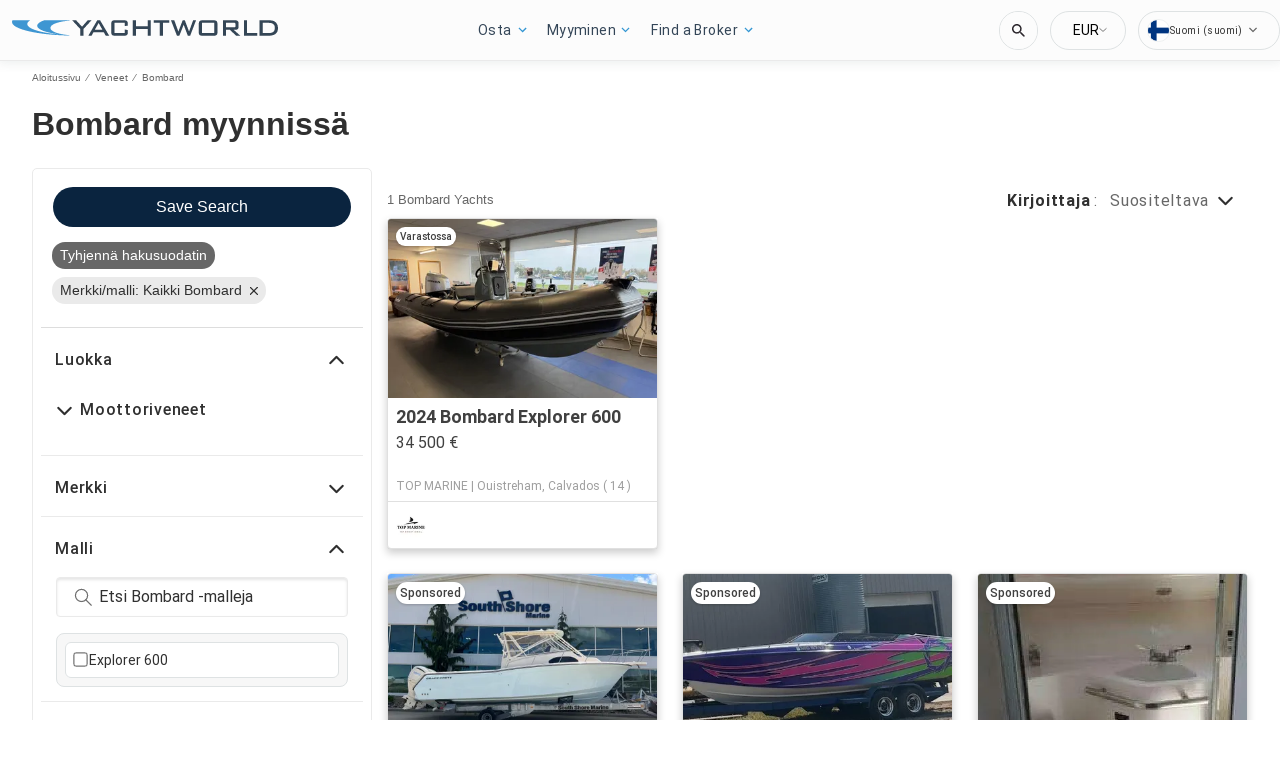

--- FILE ---
content_type: application/javascript; charset=UTF-8
request_url: https://www.yachtworld.fi/cdn-cgi/challenge-platform/h/g/scripts/jsd/fc21b7e0d793/main.js?
body_size: 4720
content:
window._cf_chl_opt={oPNF3:'g'};~function(f4,N,b,S,K,x,P,B,d){f4=s,function(D,k,fG,f3,I,y){for(fG={D:473,k:394,I:401,y:425,O:380,j:399,E:357,Q:475,h:449,C:430,g:360,e:410},f3=s,I=D();!![];)try{if(y=-parseInt(f3(fG.D))/1+parseInt(f3(fG.k))/2*(parseInt(f3(fG.I))/3)+-parseInt(f3(fG.y))/4*(-parseInt(f3(fG.O))/5)+parseInt(f3(fG.j))/6+parseInt(f3(fG.E))/7*(parseInt(f3(fG.Q))/8)+parseInt(f3(fG.h))/9*(parseInt(f3(fG.C))/10)+parseInt(f3(fG.g))/11*(-parseInt(f3(fG.e))/12),k===y)break;else I.push(I.shift())}catch(O){I.push(I.shift())}}(f,849893),N=this||self,b=N[f4(365)],S={},S[f4(368)]='o',S[f4(412)]='s',S[f4(451)]='u',S[f4(383)]='z',S[f4(405)]='n',S[f4(375)]='I',S[f4(371)]='b',K=S,N[f4(358)]=function(D,I,y,O,fy,fF,fv,f9,E,Q,h,C,g,T){if(fy={D:374,k:373,I:353,y:356,O:366,j:395,E:356,Q:395,h:415,C:388,g:418,e:355,c:391},fF={D:441,k:418,I:363},fv={D:457,k:456,I:432,y:398},f9=f4,null===I||I===void 0)return O;for(E=m(I),D[f9(fy.D)][f9(fy.k)]&&(E=E[f9(fy.I)](D[f9(fy.D)][f9(fy.k)](I))),E=D[f9(fy.y)][f9(fy.O)]&&D[f9(fy.j)]?D[f9(fy.E)][f9(fy.O)](new D[(f9(fy.Q))](E)):function(A,ff,J){for(ff=f9,A[ff(fF.D)](),J=0;J<A[ff(fF.k)];A[J]===A[J+1]?A[ff(fF.I)](J+1,1):J+=1);return A}(E),Q='nAsAaAb'.split('A'),Q=Q[f9(fy.h)][f9(fy.C)](Q),h=0;h<E[f9(fy.g)];C=E[h],g=n(D,I,C),Q(g)?(T='s'===g&&!D[f9(fy.e)](I[C]),f9(fy.c)===y+C?j(y+C,g):T||j(y+C,I[C])):j(y+C,g),h++);return O;function j(A,J,f8){f8=s,Object[f8(fv.D)][f8(fv.k)][f8(fv.I)](O,J)||(O[J]=[]),O[J][f8(fv.y)](A)}},x=f4(434)[f4(469)](';'),P=x[f4(415)][f4(388)](x),N[f4(361)]=function(D,k,fj,fs,I,y,O,j){for(fj={D:426,k:418,I:418,y:446,O:398,j:435},fs=f4,I=Object[fs(fj.D)](k),y=0;y<I[fs(fj.k)];y++)if(O=I[y],'f'===O&&(O='N'),D[O]){for(j=0;j<k[I[y]][fs(fj.I)];-1===D[O][fs(fj.y)](k[I[y]][j])&&(P(k[I[y]][j])||D[O][fs(fj.O)]('o.'+k[I[y]][j])),j++);}else D[O]=k[I[y]][fs(fj.j)](function(E){return'o.'+E})},B=function(fT,fc,fe,fg,fC,fD,k,I,y){return fT={D:370,k:354},fc={D:422,k:398,I:422,y:422,O:458,j:422,E:408,Q:422},fe={D:418},fg={D:362},fC={D:418,k:408,I:457,y:456,O:432,j:457,E:432,Q:456,h:362,C:398,g:398,e:422,c:398,T:422,A:457,J:456,a:362,X:362,U:398,W:422,M:458},fD=f4,k=String[fD(fT.D)],I={'h':function(O,fQ){return fQ={D:424,k:408},O==null?'':I.g(O,6,function(j,fk){return fk=s,fk(fQ.D)[fk(fQ.k)](j)})},'g':function(O,j,E,fI,Q,C,T,A,J,X,U,W,M,i,o,f0,f1,f2){if(fI=fD,O==null)return'';for(C={},T={},A='',J=2,X=3,U=2,W=[],M=0,i=0,o=0;o<O[fI(fC.D)];o+=1)if(f0=O[fI(fC.k)](o),Object[fI(fC.I)][fI(fC.y)][fI(fC.O)](C,f0)||(C[f0]=X++,T[f0]=!0),f1=A+f0,Object[fI(fC.j)][fI(fC.y)][fI(fC.E)](C,f1))A=f1;else{if(Object[fI(fC.j)][fI(fC.Q)][fI(fC.O)](T,A)){if(256>A[fI(fC.h)](0)){for(Q=0;Q<U;M<<=1,i==j-1?(i=0,W[fI(fC.C)](E(M)),M=0):i++,Q++);for(f2=A[fI(fC.h)](0),Q=0;8>Q;M=M<<1.52|1&f2,i==j-1?(i=0,W[fI(fC.g)](E(M)),M=0):i++,f2>>=1,Q++);}else{for(f2=1,Q=0;Q<U;M=f2|M<<1.63,j-1==i?(i=0,W[fI(fC.C)](E(M)),M=0):i++,f2=0,Q++);for(f2=A[fI(fC.h)](0),Q=0;16>Q;M=f2&1|M<<1,i==j-1?(i=0,W[fI(fC.C)](E(M)),M=0):i++,f2>>=1,Q++);}J--,0==J&&(J=Math[fI(fC.e)](2,U),U++),delete T[A]}else for(f2=C[A],Q=0;Q<U;M=1&f2|M<<1.58,i==j-1?(i=0,W[fI(fC.c)](E(M)),M=0):i++,f2>>=1,Q++);A=(J--,0==J&&(J=Math[fI(fC.T)](2,U),U++),C[f1]=X++,String(f0))}if(A!==''){if(Object[fI(fC.A)][fI(fC.J)][fI(fC.E)](T,A)){if(256>A[fI(fC.h)](0)){for(Q=0;Q<U;M<<=1,i==j-1?(i=0,W[fI(fC.C)](E(M)),M=0):i++,Q++);for(f2=A[fI(fC.a)](0),Q=0;8>Q;M=f2&1.24|M<<1,i==j-1?(i=0,W[fI(fC.C)](E(M)),M=0):i++,f2>>=1,Q++);}else{for(f2=1,Q=0;Q<U;M=M<<1.34|f2,j-1==i?(i=0,W[fI(fC.c)](E(M)),M=0):i++,f2=0,Q++);for(f2=A[fI(fC.X)](0),Q=0;16>Q;M=1&f2|M<<1,j-1==i?(i=0,W[fI(fC.U)](E(M)),M=0):i++,f2>>=1,Q++);}J--,0==J&&(J=Math[fI(fC.W)](2,U),U++),delete T[A]}else for(f2=C[A],Q=0;Q<U;M=1&f2|M<<1.93,j-1==i?(i=0,W[fI(fC.C)](E(M)),M=0):i++,f2>>=1,Q++);J--,J==0&&U++}for(f2=2,Q=0;Q<U;M=M<<1.69|1&f2,j-1==i?(i=0,W[fI(fC.g)](E(M)),M=0):i++,f2>>=1,Q++);for(;;)if(M<<=1,j-1==i){W[fI(fC.g)](E(M));break}else i++;return W[fI(fC.M)]('')},'j':function(O,fN){return fN=fD,null==O?'':O==''?null:I.i(O[fN(fe.D)],32768,function(j,fb){return fb=fN,O[fb(fg.D)](j)})},'i':function(O,j,E,fw,Q,C,T,A,J,X,U,W,M,i,o,f0,f2,f1){for(fw=fD,Q=[],C=4,T=4,A=3,J=[],W=E(0),M=j,i=1,X=0;3>X;Q[X]=X,X+=1);for(o=0,f0=Math[fw(fc.D)](2,2),U=1;U!=f0;f1=M&W,M>>=1,0==M&&(M=j,W=E(i++)),o|=U*(0<f1?1:0),U<<=1);switch(o){case 0:for(o=0,f0=Math[fw(fc.D)](2,8),U=1;f0!=U;f1=M&W,M>>=1,0==M&&(M=j,W=E(i++)),o|=(0<f1?1:0)*U,U<<=1);f2=k(o);break;case 1:for(o=0,f0=Math[fw(fc.D)](2,16),U=1;U!=f0;f1=M&W,M>>=1,M==0&&(M=j,W=E(i++)),o|=(0<f1?1:0)*U,U<<=1);f2=k(o);break;case 2:return''}for(X=Q[3]=f2,J[fw(fc.k)](f2);;){if(i>O)return'';for(o=0,f0=Math[fw(fc.D)](2,A),U=1;U!=f0;f1=W&M,M>>=1,M==0&&(M=j,W=E(i++)),o|=U*(0<f1?1:0),U<<=1);switch(f2=o){case 0:for(o=0,f0=Math[fw(fc.I)](2,8),U=1;f0!=U;f1=M&W,M>>=1,M==0&&(M=j,W=E(i++)),o|=U*(0<f1?1:0),U<<=1);Q[T++]=k(o),f2=T-1,C--;break;case 1:for(o=0,f0=Math[fw(fc.y)](2,16),U=1;U!=f0;f1=M&W,M>>=1,0==M&&(M=j,W=E(i++)),o|=(0<f1?1:0)*U,U<<=1);Q[T++]=k(o),f2=T-1,C--;break;case 2:return J[fw(fc.O)]('')}if(C==0&&(C=Math[fw(fc.j)](2,A),A++),Q[f2])f2=Q[f2];else if(f2===T)f2=X+X[fw(fc.E)](0);else return null;J[fw(fc.k)](f2),Q[T++]=X+f2[fw(fc.E)](0),C--,X=f2,0==C&&(C=Math[fw(fc.Q)](2,A),A++)}}},y={},y[fD(fT.k)]=I.h,y}(),d=G(),v();function R(D,k,fW,fU,fX,fa,fn,I,y,O){fW={D:369,k:417,I:384,y:404,O:454,j:406,E:474,Q:409,h:468,C:461,g:438,e:433,c:413,T:445,A:379,J:437,a:461,X:389,U:354,W:448},fU={D:439},fX={D:392,k:400,I:464,y:392},fa={D:438},fn=f4,I=N[fn(fW.D)],console[fn(fW.k)](N[fn(fW.I)]),y=new N[(fn(fW.y))](),y[fn(fW.O)](fn(fW.j),fn(fW.E)+N[fn(fW.I)][fn(fW.Q)]+fn(fW.h)+I.r),I[fn(fW.C)]&&(y[fn(fW.g)]=5e3,y[fn(fW.e)]=function(fm){fm=fn,k(fm(fa.D))}),y[fn(fW.c)]=function(fx){fx=fn,y[fx(fX.D)]>=200&&y[fx(fX.D)]<300?k(fx(fX.k)):k(fx(fX.I)+y[fx(fX.y)])},y[fn(fW.T)]=function(fP){fP=fn,k(fP(fU.D))},O={'t':z(),'lhr':b[fn(fW.A)]&&b[fn(fW.A)][fn(fW.J)]?b[fn(fW.A)][fn(fW.J)]:'','api':I[fn(fW.a)]?!![]:![],'payload':D},y[fn(fW.X)](B[fn(fW.U)](JSON[fn(fW.W)](O)))}function F(I,y,s3,fR,O,j){if(s3={D:461,k:400,I:465,y:466,O:462,j:460,E:400,Q:367,h:386,C:465,g:460,e:420,c:467,T:367,A:386},fR=f4,!I[fR(s3.D)])return;y===fR(s3.k)?(O={},O[fR(s3.I)]=fR(s3.y),O[fR(s3.O)]=I.r,O[fR(s3.j)]=fR(s3.E),N[fR(s3.Q)][fR(s3.h)](O,'*')):(j={},j[fR(s3.C)]=fR(s3.y),j[fR(s3.O)]=I.r,j[fR(s3.g)]=fR(s3.e),j[fR(s3.c)]=y,N[fR(s3.T)][fR(s3.A)](j,'*'))}function G(ft,fY){return ft={D:431},fY=f4,crypto&&crypto[fY(ft.D)]?crypto[fY(ft.D)]():''}function V(y,O,fi,fB,j,E,Q,h,C,g,c,T){if(fi={D:436,k:428,I:369,y:474,O:384,j:409,E:407,Q:393,h:404,C:454,g:406,e:438,c:433,T:453,A:447,J:372,a:421,X:463,U:382,W:403,M:455,i:465,o:442,f0:389,f1:354},fB=f4,!Z(0))return![];E=(j={},j[fB(fi.D)]=y,j[fB(fi.k)]=O,j);try{Q=N[fB(fi.I)],h=fB(fi.y)+N[fB(fi.O)][fB(fi.j)]+fB(fi.E)+Q.r+fB(fi.Q),C=new N[(fB(fi.h))](),C[fB(fi.C)](fB(fi.g),h),C[fB(fi.e)]=2500,C[fB(fi.c)]=function(){},g={},g[fB(fi.T)]=N[fB(fi.O)][fB(fi.T)],g[fB(fi.A)]=N[fB(fi.O)][fB(fi.A)],g[fB(fi.J)]=N[fB(fi.O)][fB(fi.J)],g[fB(fi.a)]=N[fB(fi.O)][fB(fi.X)],g[fB(fi.U)]=d,c=g,T={},T[fB(fi.W)]=E,T[fB(fi.M)]=c,T[fB(fi.i)]=fB(fi.o),C[fB(fi.f0)](B[fB(fi.f1)](T))}catch(A){}}function s(H,D,k,I){return H=H-353,k=f(),I=k[H],I}function Y(fE,fH,I,y,O,j,E){fH=(fE={D:359,k:397,I:414,y:427,O:402,j:377,E:385,Q:416,h:376,C:423,g:459,e:364},f4);try{return I=b[fH(fE.D)](fH(fE.k)),I[fH(fE.I)]=fH(fE.y),I[fH(fE.O)]='-1',b[fH(fE.j)][fH(fE.E)](I),y=I[fH(fE.Q)],O={},O=Ntxi4(y,y,'',O),O=Ntxi4(y,y[fH(fE.h)]||y[fH(fE.C)],'n.',O),O=Ntxi4(y,I[fH(fE.g)],'d.',O),b[fH(fE.j)][fH(fE.e)](I),j={},j.r=O,j.e=null,j}catch(Q){return E={},E.r={},E.e=Q,E}}function L(fJ,fl,D,k,I){return fJ={D:450,k:470},fl=f4,D=3600,k=z(),I=Math[fl(fJ.D)](Date[fl(fJ.k)]()/1e3),I-k>D?![]:!![]}function n(D,k,I,fr,f6,y,O){f6=(fr={D:368,k:387,I:440,y:356,O:472,j:356,E:387},f4);try{y=k[I]}catch(j){return'i'}if(y==null)return void 0===y?'u':'x';if(f6(fr.D)==typeof y)try{if(f6(fr.k)==typeof y[f6(fr.I)])return y[f6(fr.I)](function(){}),'p'}catch(E){}return D[f6(fr.y)][f6(fr.O)](y)?'a':y===D[f6(fr.j)]?'C':!0===y?'T':y===!1?'F':(O=typeof y,f6(fr.E)==O?l(D,y)?'N':'f':K[O]||'?')}function Z(D,fu,fS){return fu={D:378},fS=f4,Math[fS(fu.D)]()<D}function v(s2,s1,fo,fZ,D,k,I,y,O){if(s2={D:369,k:461,I:396,y:390,O:419,j:452,E:443},s1={D:396,k:390,I:443},fo={D:381},fZ=f4,D=N[fZ(s2.D)],!D)return;if(!L())return;(k=![],I=D[fZ(s2.k)]===!![],y=function(fz,j){if(fz=fZ,!k){if(k=!![],!L())return;j=Y(),R(j.r,function(E){F(D,E)}),j.e&&V(fz(fo.D),j.e)}},b[fZ(s2.I)]!==fZ(s2.y))?y():N[fZ(s2.O)]?b[fZ(s2.O)](fZ(s2.j),y):(O=b[fZ(s2.E)]||function(){},b[fZ(s2.E)]=function(fL){fL=fZ,O(),b[fL(s1.D)]!==fL(s1.k)&&(b[fL(s1.I)]=O,y())})}function z(fA,fK,D){return fA={D:369,k:450},fK=f4,D=N[fK(fA.D)],Math[fK(fA.k)](+atob(D.t))}function l(D,k,fd,f5){return fd={D:471,k:471,I:457,y:411,O:432,j:446,E:444},f5=f4,k instanceof D[f5(fd.D)]&&0<D[f5(fd.k)][f5(fd.I)][f5(fd.y)][f5(fd.O)](k)[f5(fd.j)](f5(fd.E))}function m(D,fV,f7,k){for(fV={D:353,k:426,I:429},f7=f4,k=[];D!==null;k=k[f7(fV.D)](Object[f7(fV.k)](D)),D=Object[f7(fV.I)](D));return k}function f(s4){return s4='481404PXFsHr,keys,display: none,GsWUx0,getPrototypeOf,10MslfnJ,randomUUID,call,ontimeout,_cf_chl_opt;NaZoI3;Bshk0;IzgW1;qzjKa3;GBApq0;giyU9;KutOj0;QgiX4;Khftj4;Lfpaq4;zBhRN3;JSmY9;Ntxi4;oxFY5;TDAZ2;ldLC0,map,jCNy9,href,timeout,xhr-error,catch,sort,jsd,onreadystatechange,[native code],onerror,indexOf,syUs3,stringify,9233001ZnqiGA,floor,undefined,DOMContentLoaded,KljLg4,open,chctx,hasOwnProperty,prototype,join,contentDocument,event,api,sid,riYFq1,http-code:,source,cloudflare-invisible,detail,/jsd/oneshot/fc21b7e0d793/0.4047896259400216:1768382824:u_sf8sVtdV2lbeSRiwilVFJLQlCO1o-YHhEDoPbeW8g/,split,now,Function,isArray,1205721mCUqUF,/cdn-cgi/challenge-platform/h/,8ISsRXZ,concat,yKtKbYLiiiBS,isNaN,Array,899787XpqemN,Ntxi4,createElement,33UFRKVN,oxFY5,charCodeAt,splice,removeChild,document,from,parent,object,__CF$cv$params,fromCharCode,boolean,HnhLR9,getOwnPropertyNames,Object,bigint,clientInformation,body,random,location,45aUYNEz,error on cf_chl_props,ntYsJ1,symbol,_cf_chl_opt,appendChild,postMessage,function,bind,send,loading,d.cookie,status,/invisible/jsd,7074DsocOl,Set,readyState,iframe,push,1695288OtikCh,success,786OrBiDw,tabIndex,errorInfoObject,XMLHttpRequest,number,POST,/b/ov1/0.4047896259400216:1768382824:u_sf8sVtdV2lbeSRiwilVFJLQlCO1o-YHhEDoPbeW8g/,charAt,oPNF3,5564868wsbRns,toString,string,onload,style,includes,contentWindow,log,length,addEventListener,error,UHTeq3,pow,navigator,lC$2Zc8RMYUBLjf7KFiyzWOhHv5+ndIrk6V-9ToE13DJeXPxgQpb0Nsutwa4mAqGS'.split(','),f=function(){return s4},f()}}()

--- FILE ---
content_type: text/javascript; charset=utf-8
request_url: https://app.link/_r?sdk=web2.86.5&branch_key=key_test_hqpJ5KtLWEmKFttPfjuuQdaptCn4jyjk&callback=branch_callback__0
body_size: 66
content:
/**/ typeof branch_callback__0 === 'function' && branch_callback__0("1539925504716333680");

--- FILE ---
content_type: application/javascript
request_url: https://www.yachtworld.fi/static/js/517.12b10756.chunk.js
body_size: 48808
content:
(this.__LOADABLE_LOADED_CHUNKS__=this.__LOADABLE_LOADED_CHUNKS__||[]).push([[517],{1290:function(e){e.exports=JSON.parse('{"app.additionalLeads.keepLooking":"Jatka etsimist\xe4","app.additionalLeads.leadModalSubtitle":"Liittyen t\xe4h\xe4n veneeseen","app.additionalLeads.leadModalTitle":"Tutustu samankaltaisiin veneisiin","app.additionalLeads.leadSuccessMessage":"Pyynt\xf6si on l\xe4hetetty onnistuneesti. Myyj\xe4 ottaa sinuun yhteytt\xe4 pian.","app.additionalLeads.messageSent":"Olemme l\xe4hett\xe4neet viestisi suoraan myyj\xe4lle.","app.additionalLeads.requestInfo":"Pyyd\xe4 tietoja","app.additionalLeads.requestSent":"Pyynt\xf6 l\xe4hetetty","app.additionalLeads.sendAdditionalEmails":"L\xe4het\xe4 lis\xe4\xe4 s\xe4hk\xf6posteja nyt","app.additionalLeads.similarBoats":"Lis\xe4\xe4 samanlaisia veneit\xe4","app.additionalLeads.thankYou":"Kiitos.","app.additionalLeads.viewDetails":"N\xe4yt\xe4 tiedot","app.alertMessage.boatUnavailable.description":"Me n\xe4yt\xe4mme sinulle sen sijaan luettelon liittyvist\xe4 veneist\xe4.","app.alertMessage.boatUnavailable.title":"Etsim\xe4si vene ei ole en\xe4\xe4 saatavilla.","app.alertMessage.linkExpired.description":"Katso alla olevaa p\xe4ivitetty\xe4 veneluetteloa.","app.alertMessage.linkExpired.title":"Napsauttamasi linkki on vanhentunut.","app.alertMessage.similarBoatsForOEMs.description":"","app.alertMessage.similarBoatsForOEMs.title":"","app.banner.download.close":"","app.banner.download.description":"","app.banner.download.open":"","app.banner.download.title":"","app.blocks.classPage.seoArticle.category":"","app.blog.articlePageSEO.metaElements.title":"","app.blog.categories.boating":"","app.blog.categories.buying":"","app.blog.categories.features":"","app.blog.categories.lifestyle":"","app.blog.categories.power":"","app.blog.categories.reviews":"","app.blog.categories.sail":"","app.blog.categories.selling":"","app.blog.categoriesDescription.boating":"","app.blog.categoriesDescription.buying":"","app.blog.categoriesDescription.lifestyle":"","app.blog.categoriesDescription.power":"","app.blog.categoriesDescription.reviews":"","app.blog.categoriesDescription.sail":"","app.blog.categoriesDescription.selling":"","app.blog.category":"","app.blog.categoryPageSEO.boating.h1":"","app.blog.categoryPageSEO.boating.metaElements.description":"","app.blog.categoryPageSEO.boating.metaElements.title":"","app.blog.categoryPageSEO.buying.h1":"","app.blog.categoryPageSEO.buying.metaElements.description":"","app.blog.categoryPageSEO.buying.metaElements.title":"","app.blog.categoryPageSEO.lifestyle.h1":"","app.blog.categoryPageSEO.lifestyle.metaElements.description":"","app.blog.categoryPageSEO.lifestyle.metaElements.title":"","app.blog.categoryPageSEO.power.h1":"","app.blog.categoryPageSEO.power.metaElements.description":"","app.blog.categoryPageSEO.power.metaElements.title":"","app.blog.categoryPageSEO.reviews.h1":"","app.blog.categoryPageSEO.reviews.metaElements.description":"","app.blog.categoryPageSEO.reviews.metaElements.title":"","app.blog.categoryPageSEO.sail.h1":"","app.blog.categoryPageSEO.sail.metaElements.description":"","app.blog.categoryPageSEO.sail.metaElements.title":"","app.blog.categoryPageSEO.selling.h1":"","app.blog.categoryPageSEO.selling.metaElements.description":"","app.blog.categoryPageSEO.selling.metaElements.title":"","app.blog.home":"","app.blog.homeHeading":"Luksusjahtit, Superjahtit, Neuvot & Trendit","app.blog.homePageSEO.h1":"","app.blog.homePageSEO.metaElements.description":"","app.blog.homePageSEO.metaElements.title":"","app.blog.month01":"","app.blog.month02":"","app.blog.month03":"","app.blog.month04":"","app.blog.month05":"","app.blog.month06":"","app.blog.month07":"","app.blog.month08":"","app.blog.month09":"","app.blog.month10":"","app.blog.month11":"","app.blog.month12":"","app.blog.noArticlesFound":"Artikkeleita ei l\xf6ytynyt","app.blog.page":"","app.blog.publishedOn":"","app.blog.readingTime":"{readingTime} min lukuaika","app.blog.relatedArticles":"","app.blog.writtenBy":"","app.boatDetails.SEO.metaElements.description":"Katso {model} vuodelta {year}, rakentanut {make}. Saa lis\xe4tietoja ja kuvia veneest\xe4, ja ota yhteytt\xe4 myyj\xe4\xe4n portaalissa {portal}.","app.boatDetails.SEO.metaElements.description.largeYacht":"Katso kuvat ja tiedot veneest\xe4, jonka nimi on {name}, merkki {make}, malli {model}, sijaintipaikka {location}, jolla on kuvat ja t\xe4ydelliset tiedot t\xe4st\xe4 luokasta {class}, valmistusvuosi {year} ja joka on myyt\xe4v\xe4n\xe4.","app.boatDetails.SEO.metaElements.description.largeYachtNoName":"Katso kuvat ja tiedot merkist\xe4 {make}, mallista {model}, sijaintipaikka {location}, jolla on kuvat ja t\xe4ydelliset tiedot t\xe4st\xe4 luokasta {class}, valmistusvuosi {year} ja joka on myyt\xe4v\xe4n\xe4.","app.boatDetails.SEO.metaElements.description.smallYacht":"Katso kuvat ja tiedot veneest\xe4, jonka nimi on {name}, luokka {class}, valmistusvuosi {year}, merkki {make}, malli {model} ja joka on myyt\xe4v\xe4n\xe4.","app.boatDetails.SEO.metaElements.description.smallYachtNoName":"Katso kuvat ja tiedot luokasta {class}, valmistusvuosi {year}, merkki {make}, malli {model} ja joka on myyt\xe4v\xe4n\xe4.","app.boatDetails.SEO.metaElements.title.length24m.boatName":"{boatName} {boatClass} {make} myyt\xe4v\xe4t","app.boatDetails.SEO.metaElements.title.length24m.false":"{year} {make} {model} {boatClass} myyt\xe4v\xe4t","app.boatDetails.SEO.metaElements.title.length24m.true":"{year} {boatClass} {make} myyt\xe4v\xe4t","app.boatDetails.SEO.metaElements.title.portalName":" | {portal}","app.boatDetails.SEO.metaElements.title.power":"{condition} {year} {make} {model}","app.boatDetails.SEO.metaElements.title.sail":"{condition} {year} {make} {model}","app.boatDetails.SEO.metaElements.title.subdivision":" - {subdivision}","app.boatDetails.SEO.metaElements.title.unpowered":"{condition} {year} {make} {model}","app.boatDetails.calculator":"","app.boatDetails.description.conversationalCta.content":"Pyyd\xe4 lis\xe4tietoja","app.boatDetails.description.conversationalCta.title":"Kiinnostaako t\xe4m\xe4 vene?","app.boatDetails.details.capacity":"Kapasiteetti","app.boatDetails.details.class":"Luokka","app.boatDetails.details.engine":"Moottori","app.boatDetails.details.fuel-type":"Polttoaine","app.boatDetails.details.hin":"HIN","app.boatDetails.details.hull-material":"Runkomateriaali","app.boatDetails.details.hull-shape":"Runkomuoto","app.boatDetails.details.hull-warranty":"Runkotakuu","app.boatDetails.details.length":"Pituus","app.boatDetails.details.location":"Sijanti","app.boatDetails.details.make":"Merkki","app.boatDetails.details.model":"Malli","app.boatDetails.details.year":"Vuosi","app.boatDetails.features.additional-equipment":"Lis\xe4varusteet","app.boatDetails.features.conversationalCta.content":"Kysy myyj\xe4lt\xe4","app.boatDetails.features.conversationalCta.prePopulatedText":"Katsoin \xe4skett\xe4in ilmoitustasi {portal} issa ja olen kiinnostunut t\xe4m\xe4n veneen ominaisuuksista. Kiitos.","app.boatDetails.features.conversationalCta.title":"Haluatko enemm\xe4n ominaisuuksia?","app.boatDetails.features.electrical-equipment":"S\xe4hk\xf6varusteet","app.boatDetails.features.electronics":"Elektroniikka","app.boatDetails.features.inside-equipment":"Sis\xe4varusteet","app.boatDetails.features.outside-equipment":"Ulkovarusteet/Extrat","app.boatDetails.features.rigging":"Riki","app.boatDetails.features.sails":"Purjeet","app.boatDetails.friendlyFeatureName.additional-equipment":"Lis\xe4varusteet","app.boatDetails.friendlyFeatureName.air-compressor":"Ilmakompressori","app.boatDetails.friendlyFeatureName.air-conditioning":"Ilmastointi","app.boatDetails.friendlyFeatureName.ais":"AIS","app.boatDetails.friendlyFeatureName.asymmetric-spinnaker":"Asymmetrinen spinaakkeri","app.boatDetails.friendlyFeatureName.autopilot":"Autopilotti","app.boatDetails.friendlyFeatureName.battened-mainsail":"Latoitettu isopurje","app.boatDetails.friendlyFeatureName.battery-charger":"Akkulaturi","app.boatDetails.friendlyFeatureName.beaching-legs":"Rantautumisjalat","app.boatDetails.friendlyFeatureName.bimini-top":"Bimini","app.boatDetails.friendlyFeatureName.bow-thruster":"Keulapotkuri","app.boatDetails.friendlyFeatureName.camper-cover":"Matkailuauton kansi","app.boatDetails.friendlyFeatureName.cd-player":"CD soitin","app.boatDetails.friendlyFeatureName.chemical-head":"Kemiallinen vessa","app.boatDetails.friendlyFeatureName.cinema":"Elokuva","app.boatDetails.friendlyFeatureName.cockpit-cover":"Avotilan pressu","app.boatDetails.friendlyFeatureName.cockpit-cushions":"Avotilan pehmusteet","app.boatDetails.friendlyFeatureName.cockpit-shower":"Avotilan suihku","app.boatDetails.friendlyFeatureName.cockpit-speakers":"Avotilan kaiuttimet","app.boatDetails.friendlyFeatureName.cockpit-table":"Avotilan p\xf6yt\xe4","app.boatDetails.friendlyFeatureName.code-0":"Code 0","app.boatDetails.friendlyFeatureName.compass":"Kompassi","app.boatDetails.friendlyFeatureName.computer":"Tietokone","app.boatDetails.friendlyFeatureName.covers":"Peitteet","app.boatDetails.friendlyFeatureName.crane":"Nosturi","app.boatDetails.friendlyFeatureName.customContactInformation":"Lis\xe4yhteydenottotiedot","app.boatDetails.friendlyFeatureName.dance-floor":"Tanssilattia","app.boatDetails.friendlyFeatureName.davits":"Taavetit","app.boatDetails.friendlyFeatureName.deep-freezer":"Pakastin","app.boatDetails.friendlyFeatureName.depthsounder":"Kaikuluotain","app.boatDetails.friendlyFeatureName.dishwasher":"Tiskinone","app.boatDetails.friendlyFeatureName.dvd-player":"DVD soitin","app.boatDetails.friendlyFeatureName.electric-bilge-pump":"S\xe4hk\xf6varusteet","app.boatDetails.friendlyFeatureName.electric-head":"S\xe4hk\xf6varusteet","app.boatDetails.friendlyFeatureName.electric-winch":"S\xe4hk\xf6varusteet","app.boatDetails.friendlyFeatureName.electrical-equipment":"S\xe4hk\xf6varusteet","app.boatDetails.friendlyFeatureName.electronics":"Elektroniikka","app.boatDetails.friendlyFeatureName.elevator":"Hissi","app.boatDetails.friendlyFeatureName.fin-stabilizer":"Ev\xe4vakain","app.boatDetails.friendlyFeatureName.flat-screen-tv":"Taulu-tv","app.boatDetails.friendlyFeatureName.fresh-water-maker":"Vedentekokone","app.boatDetails.friendlyFeatureName.fully-battened-mainsail":"L\xe4pilattaiso","app.boatDetails.friendlyFeatureName.furling-genoa":"Rullagenoa","app.boatDetails.friendlyFeatureName.furling-mainsail":"Rullaiso","app.boatDetails.friendlyFeatureName.gangway":"Lankonki","app.boatDetails.friendlyFeatureName.garage":"Autotalli","app.boatDetails.friendlyFeatureName.generator":"Generaattori","app.boatDetails.friendlyFeatureName.gennaker-cruising-spinnaker":"Genaakkeri/Matkaspinaakkeri","app.boatDetails.friendlyFeatureName.genoa":"Genoa","app.boatDetails.friendlyFeatureName.genoa-cover":"Genoan suojus","app.boatDetails.friendlyFeatureName.gps":"GPS","app.boatDetails.friendlyFeatureName.gym":"Kuntosali","app.boatDetails.friendlyFeatureName.gyroscopic-stabilizer":"Gyroskooppinen stabilisaattori","app.boatDetails.friendlyFeatureName.hard-top":"Kova Top","app.boatDetails.friendlyFeatureName.heating":"L\xe4mmitys","app.boatDetails.friendlyFeatureName.heli-pad":"Helikoppa","app.boatDetails.friendlyFeatureName.hot-water":"Kuuma vesi","app.boatDetails.friendlyFeatureName.hydraulic-bathing-platform":"Hydraulinen uimataso","app.boatDetails.friendlyFeatureName.hydraulic-gangway":"Hydraulinen lankonki","app.boatDetails.friendlyFeatureName.hydraulic-swim-step":"Hydraulinen uintivaihe","app.boatDetails.friendlyFeatureName.hydraulic-winch":"Hydraulivinssi","app.boatDetails.friendlyFeatureName.inside-equipment":"Sis\xe4varusteet","app.boatDetails.friendlyFeatureName.inverter":"Invertteri","app.boatDetails.friendlyFeatureName.jacuzzi":"Poreallas","app.boatDetails.friendlyFeatureName.launching-trailer":"Veteenlaskutraileri","app.boatDetails.friendlyFeatureName.lazy-bag":"Veteenlaskutraileri","app.boatDetails.friendlyFeatureName.lazyjacks":"Lazyjacks","app.boatDetails.friendlyFeatureName.liferaft":"Pelastuslautta","app.boatDetails.friendlyFeatureName.log-speedometer":"Loki-Nopeus","app.boatDetails.friendlyFeatureName.mainsail-cover":"Isonpurjeen suojus","app.boatDetails.friendlyFeatureName.manual-bilge-pump":"Manuaalinen pilssipumppu","app.boatDetails.friendlyFeatureName.marine-head":"MeriWC","app.boatDetails.friendlyFeatureName.microwave-oven":"Mikro","app.boatDetails.friendlyFeatureName.navigation-center":"Navigaatiokeskus","app.boatDetails.friendlyFeatureName.office":"Toimisto","app.boatDetails.friendlyFeatureName.outboard-engine-brackets":"Per\xe4moottoriteline","app.boatDetails.friendlyFeatureName.outriggers":"Tukijalat","app.boatDetails.friendlyFeatureName.outside-equipment-extras":"Ulkovarusteet/Extrat","app.boatDetails.friendlyFeatureName.oven":"Uuni","app.boatDetails.friendlyFeatureName.plotter":"Plotteri","app.boatDetails.friendlyFeatureName.pool":"Allas","app.boatDetails.friendlyFeatureName.power-poles":"Voimapylv\xe4\xe4t","app.boatDetails.friendlyFeatureName.pwc":"PWC","app.boatDetails.friendlyFeatureName.radar":"Tutka","app.boatDetails.friendlyFeatureName.radar-detector":"Tutkan Ilmaisin","app.boatDetails.friendlyFeatureName.radar-reflector":"Tutkaheijastin","app.boatDetails.friendlyFeatureName.radio":"Radio","app.boatDetails.friendlyFeatureName.refrigerator":"J\xe4\xe4kaappi","app.boatDetails.friendlyFeatureName.repeater":"N\xe4yt\xf6t","app.boatDetails.friendlyFeatureName.rigging":"Riki","app.boatDetails.friendlyFeatureName.road-trailer":"Maantietraileri","app.boatDetails.friendlyFeatureName.sails":"Purjeet","app.boatDetails.friendlyFeatureName.sauna":"Sauna","app.boatDetails.friendlyFeatureName.scuba-equipment":"Sukellusvarusteet","app.boatDetails.friendlyFeatureName.sea-water-pump":"Merivesipumppu","app.boatDetails.friendlyFeatureName.shore-power-inlet":"Maas\xe4hk\xf6liitin","app.boatDetails.friendlyFeatureName.solar-panel":"Aurinkopaneelit","app.boatDetails.friendlyFeatureName.solent":"Solent","app.boatDetails.friendlyFeatureName.spinnaker":"Spinaakkeri","app.boatDetails.friendlyFeatureName.spinnaker-pole":"Spinaakkerin puomi","app.boatDetails.friendlyFeatureName.spray-hood":"Sprayhood","app.boatDetails.friendlyFeatureName.staysail":"Stagpurje","app.boatDetails.friendlyFeatureName.steering-wheel":"Ratti","app.boatDetails.friendlyFeatureName.stern-thruster":"Per\xe4potkuri","app.boatDetails.friendlyFeatureName.storm-jib":"Myrskyfokka","app.boatDetails.friendlyFeatureName.surf-system":"Surffausj\xe4rjestelm\xe4","app.boatDetails.friendlyFeatureName.swimming-ladder":"Uimaportaat","app.boatDetails.friendlyFeatureName.teak-cockpit":"Tiikki avotilassa","app.boatDetails.friendlyFeatureName.teak-sidedecks":"Tiikki sivukansilla","app.boatDetails.friendlyFeatureName.tender":"Apuvene","app.boatDetails.friendlyFeatureName.tiller":"Per\xe4sinpinna","app.boatDetails.friendlyFeatureName.touch-&-go":"Touch & Go","app.boatDetails.friendlyFeatureName.touch-screen":"Kosketusn\xe4ytt\xf6","app.boatDetails.friendlyFeatureName.trisail":"Trisail","app.boatDetails.friendlyFeatureName.tv-set":"TV","app.boatDetails.friendlyFeatureName.underwater-lights":"Vedenalaiset valot","app.boatDetails.friendlyFeatureName.vcr":"Videot","app.boatDetails.friendlyFeatureName.vhf":"VHF","app.boatDetails.friendlyFeatureName.walk-around":"K\xe4vell\xe4 ymp\xe4riins\xe4","app.boatDetails.friendlyFeatureName.washing-machine":"Pesukone","app.boatDetails.friendlyFeatureName.water-toys":"Vesilelut","app.boatDetails.friendlyFeatureName.wheelchair-friendly":"Py\xf6r\xe4tuoliyst\xe4v\xe4llinen","app.boatDetails.friendlyFeatureName.wi-fi":"Wi-Fi","app.boatDetails.friendlyFeatureName.wind-generator":"Pesukone","app.boatDetails.friendlyFeatureName.wind-speed-and-direction":"Tuulen nopeus ja suunta","app.boatDetails.friendlyFeatureName.wine-cellar":"Viinikellari","app.boatDetails.getPreQualified.label":"","app.boatDetails.hideForm":"","app.boatDetails.loans":"","app.boatDetails.localDelivery.label":"Paikalliskuljetus saatavilla","app.boatDetails.measurements.accommodations":"Mukavuudet","app.boatDetails.measurements.alternatorOutput":"","app.boatDetails.measurements.beam":"Leveys","app.boatDetails.measurements.bore":"","app.boatDetails.measurements.cabin-headroom":"Hytin seisomakorkeus","app.boatDetails.measurements.cabins":"Hytit","app.boatDetails.measurements.conversationalCta.content":"Kysy myyj\xe4lt\xe4","app.boatDetails.measurements.conversationalCta.prePopulatedText":"Katsoin \xe4skett\xe4in ilmoitustasi {portal} issa ja olen kiinnostunut veneen lis\xe4tiedoista. Kiitos.","app.boatDetails.measurements.conversationalCta.title":"Haluatko lis\xe4\xe4 teknisi\xe4 tietoja?","app.boatDetails.measurements.crew-cabins":"Crew Cabins","app.boatDetails.measurements.crew-heads":"Crew Heads","app.boatDetails.measurements.cruising-speed":"Matkanopeus","app.boatDetails.measurements.deadrise-at-transom":"V-Kulma per\xe4ss\xe4","app.boatDetails.measurements.dimensions":"Mitat","app.boatDetails.measurements.displacement":"","app.boatDetails.measurements.double-berths":"Tuplavuoteet","app.boatDetails.measurements.dry-weight":"Kuivapaino","app.boatDetails.measurements.electrical-circuit":"Virtapiiri","app.boatDetails.measurements.freeboard":"Varalaita","app.boatDetails.measurements.fresh-water-tank":"Yksik\xf6t","app.boatDetails.measurements.fuel-tank":"Yksik\xf6t","app.boatDetails.measurements.gearRatio":"","app.boatDetails.measurements.gross-tonnage":"Gross Tonnage","app.boatDetails.measurements.guest-cabins":"Guest Cabins","app.boatDetails.measurements.guest-heads":"Guest Heads","app.boatDetails.measurements.heads":"Vessat","app.boatDetails.measurements.holding-tank":"Yksik\xf6t","app.boatDetails.measurements.hull-material":"Rungon materiaali","app.boatDetails.measurements.hull-shape":"Rungon muoto","app.boatDetails.measurements.keel-type":"K\xf6lin tyyppi","app.boatDetails.measurements.length-at-waterline":"Vesilinjan pituus","app.boatDetails.measurements.length-on-deck":"Kannen pituus","app.boatDetails.measurements.length-overall":"Kokonaispituus","app.boatDetails.measurements.liferaft-capacity":"Pelastuslautan kapasiteetti","app.boatDetails.measurements.max-bridge-clearance":"Maksimisillanalituskorkeus","app.boatDetails.measurements.max-draft":"Maksimisyv\xe4ys","app.boatDetails.measurements.max-speed":"Huippunopeus","app.boatDetails.measurements.min-draft":"Minimisyv\xe4ys","app.boatDetails.measurements.miscellaneous":"Sekalaista","app.boatDetails.measurements.range":"Toimintas\xe4de","app.boatDetails.measurements.seating-capacity":"Istumapaikkojen lukum\xe4\xe4r\xe4","app.boatDetails.measurements.shaftLength":"","app.boatDetails.measurements.single-berths":"Yksitt\xe4isvuoteet","app.boatDetails.measurements.speed-distance":"Nopeus ja matka","app.boatDetails.measurements.stroke":"","app.boatDetails.measurements.tanks":"Tankit","app.boatDetails.measurements.twin-berths":"Tuplapunkat","app.boatDetails.measurements.voltage":"","app.boatDetails.measurements.weights":"","app.boatDetails.measurements.windlass":"Ankkurivinssi","app.boatDetails.meetTheSeller":"Tapaa myyj\xe4","app.boatDetails.monthlyPrice.label":"","app.boatDetails.moreDetails.conversationalCta.content":"Kysy myyj\xe4lt\xe4","app.boatDetails.moreDetails.conversationalCta.title":"Tarvitsetko lis\xe4\xe4 tietoja?","app.boatDetails.moreQuestions.conversationalCta.body.firstRow":"Saat vastauksia, voit sopia vierailun n\xe4hd\xe4ksesi veneen tai l\xf6yt\xe4\xe4 sopivan ajan merikokeiluun.","app.boatDetails.moreQuestions.conversationalCta.body.secondRow":"Ota seuraava askel ja ota yhteytt\xe4 myyj\xe4\xe4n.","app.boatDetails.moreQuestions.conversationalCta.linkText":"Ota yhteytt\xe4 myyj\xe4\xe4n","app.boatDetails.moreQuestions.conversationalCta.prePopulatedText":"N\xe4in \xe4skett\xe4in ilmoituksesi YachtWorldissa ja olen kiinnostunut t\xe4st\xe4 veneest\xe4. Ole yst\xe4v\xe4llinen ja ota yhteytt\xe4, jotta voimme keskustella lis\xe4\xe4, sopia vierailusta tai j\xe4rjest\xe4\xe4 merikoe. Kiitos.","app.boatDetails.moreQuestions.conversationalCta.title":"Onko sinulla viel\xe4 kysymys?","app.boatDetails.notForSaleInLocalWaters":"Ei myyt\xe4v\xe4n\xe4 paikallisilla vesill\xe4","app.boatDetails.plusYears":"{years}+ vuotta","app.boatDetails.pricedrop.label":"Hinnan pudotus:","app.boatDetails.propulsion.configuration":"","app.boatDetails.propulsion.coolingSystem":"","app.boatDetails.propulsion.drive-type":"Vetolaitetyyppi","app.boatDetails.propulsion.emissions":"","app.boatDetails.propulsion.engine":"Moottori","app.boatDetails.propulsion.engine-hours":"Moottoreiden tunnit","app.boatDetails.propulsion.engine-make":"Moottorin merkki","app.boatDetails.propulsion.engine-model":"Moottorin malli","app.boatDetails.propulsion.engine-type":"Moottorin tyyppi","app.boatDetails.propulsion.engine-year":"Moottorin vuosi","app.boatDetails.propulsion.folding-propeller":"Lippu","app.boatDetails.propulsion.fuel-type":"Polttoainetankkien materiaali","app.boatDetails.propulsion.fuelInductionSystem":"","app.boatDetails.propulsion.ignitionSystem":"","app.boatDetails.propulsion.location":"Sijainti","app.boatDetails.propulsion.lubricationSystem":"","app.boatDetails.propulsion.numberCylinders":"","app.boatDetails.propulsion.power.hp":"{power} hv","app.boatDetails.propulsion.power.kW":"{power} kW","app.boatDetails.propulsion.propeller-material":"Myyty mit\xe4 kautta","app.boatDetails.propulsion.propeller-type":"Potkurin tyyppi","app.boatDetails.propulsion.rope-cutter":"Potkuriakselin K\xf6ysileikkuri","app.boatDetails.propulsion.rpmMax":"","app.boatDetails.propulsion.serialNumber":"","app.boatDetails.propulsion.startingSystem":"","app.boatDetails.propulsion.steeringSystem":"","app.boatDetails.propulsion.stockNumber":"","app.boatDetails.propulsion.total-power":"Kokonaisteho","app.boatDetails.propulsion.use":"","app.boatDetails.summary.engineHoursText":"tuntia","app.boatDetails.summary.linkText":"Mukauta","app.boatDetails.summary.paymentText":"Hanki t\xe4m\xe4 vene hintaan ","app.boatDetails.summary.tooltipText":"","app.boatDetails.value.activities.day-cruising":"matka-ajo p\xe4iv\xe4ll\xe4","app.boatDetails.value.activities.freshwater-fishing":"makean veden kalastus","app.boatDetails.value.activities.other":"erilaiset kaupalliset ja virkistysveneilyaktiviteetit","app.boatDetails.value.activities.overnight-cruising":"y\xf6n yli risteilyt","app.boatDetails.value.activities.pwc":"vesihiihto","app.boatDetails.value.activities.sailing":"purjehdus","app.boatDetails.value.activities.saltwater-fishing":"merikalastus","app.boatDetails.value.activities.watersports":"vesiurheilu","app.boatDetails.value.configuration.inline":"","app.boatDetails.value.configuration.rotary":"","app.boatDetails.value.drive-type.air-propeller":"Ilmapotkuri","app.boatDetails.value.drive-type.direct":"Suoraveto","app.boatDetails.value.drive-type.jet":"Jetti","app.boatDetails.value.drive-type.other":"Muu","app.boatDetails.value.drive-type.outboard":"Ulkolaita","app.boatDetails.value.drive-type.pod":"POD","app.boatDetails.value.drive-type.sail":"Saildrive","app.boatDetails.value.drive-type.stern":"Per\xe4vetolaite","app.boatDetails.value.drive-type.surface":"Pintavetolaite","app.boatDetails.value.drive-type.v":"V Drive","app.boatDetails.value.electrical-circuit.110v":"V Drive","app.boatDetails.value.electrical-circuit.12v":"12V","app.boatDetails.value.electrical-circuit.220v":"220V","app.boatDetails.value.electrical-circuit.240v":"240V","app.boatDetails.value.electrical-circuit.24v":"24V","app.boatDetails.value.engine-location.port":"V","app.boatDetails.value.engine-location.starboard":"V","app.boatDetails.value.engine-type.electric":"S\xe4hk\xf6","app.boatDetails.value.engine-type.inboard":"Sis\xe4kone","app.boatDetails.value.engine-type.inboard-outboard":"Sis\xe4-/ulkolaita","app.boatDetails.value.engine-type.other":"Muu","app.boatDetails.value.engine-type.outboard":"Per\xe4moottori","app.boatDetails.value.engine-type.outboard-2s":"Ulkolaita-2T","app.boatDetails.value.engine-type.outboard-4s":"Ulkolaita-4T","app.boatDetails.value.engine-type.v-drive":"V-Drive","app.boatDetails.value.fuel-type.diesel":"Vakio","app.boatDetails.value.fuel-type.electric":"Vakio","app.boatDetails.value.fuel-type.gasoline":"Vakio","app.boatDetails.value.fuel-type.lpg":"Vakio","app.boatDetails.value.fuel-type.other":"Vakio","app.boatDetails.value.hull-material.aluminum":"Alumiini","app.boatDetails.value.hull-material.composite":"Komposiitti","app.boatDetails.value.hull-material.ferro-cement":"Betoni","app.boatDetails.value.hull-material.fiberglass":"Lasikuitu","app.boatDetails.value.hull-material.hypalon":"Hypalon","app.boatDetails.value.hull-material.other":"Muu","app.boatDetails.value.hull-material.pvc":"PVC","app.boatDetails.value.hull-material.roplene":"Roplene","app.boatDetails.value.hull-material.steel":"Ter\xe4s","app.boatDetails.value.hull-material.wood":"Puu","app.boatDetails.value.hull-shape.catamaran":"Katamaraani","app.boatDetails.value.hull-shape.deep-vee":"Syv\xe4 V","app.boatDetails.value.hull-shape.displacement":"Paino","app.boatDetails.value.hull-shape.flat":"Tasainen","app.boatDetails.value.hull-shape.foldable":"Taitettava","app.boatDetails.value.hull-shape.hydrofoil":"Kantosiipi","app.boatDetails.value.hull-shape.modified-vee":"Muokattu V","app.boatDetails.value.hull-shape.monohull":"Yksirunkoinen","app.boatDetails.value.hull-shape.other":"Muu","app.boatDetails.value.hull-shape.planing":"Plaanaava","app.boatDetails.value.hull-shape.pontoon":"Ponttooni","app.boatDetails.value.hull-shape.rib":"RIB","app.boatDetails.value.hull-shape.roll-up":"Rulla-yl\xf6s","app.boatDetails.value.hull-shape.sea-v2":"Meri-V2","app.boatDetails.value.hull-shape.semi-displacement":"Puoliliukuva","app.boatDetails.value.hull-shape.trimaran":"Trimaraani","app.boatDetails.value.hull-shape.tunnel":"Tunneli","app.boatDetails.value.keel-type.kt-bilge":"Kaksoisk\xf6li","app.boatDetails.value.keel-type.kt-bulb":"Sipulik\xf6li","app.boatDetails.value.keel-type.kt-canting-keel":"Kallistuva k\xf6li","app.boatDetails.value.keel-type.kt-centerboard":"Miekkalauta","app.boatDetails.value.keel-type.kt-fin":"Ev\xe4 k\xf6li","app.boatDetails.value.keel-type.kt-full":"Pitk\xe4k\xf6li","app.boatDetails.value.keel-type.kt-lifting":"Nostettava k\xf6li","app.boatDetails.value.keel-type.kt-other":"Muu","app.boatDetails.value.keel-type.kt-twin-keel":"Kaksoisk\xf6li","app.boatDetails.value.keel-type.kt-wing":"Siipipalkok\xf6li","app.boatDetails.value.more-details-section.accommodations":"Majoitustilat","app.boatDetails.value.more-details-section.additional-information":"Lis\xe4tietoja","app.boatDetails.value.more-details-section.dimensions":"Mitat","app.boatDetails.value.more-details-section.disclaimer":"Vastuuvapauslauseke","app.boatDetails.value.more-details-section.engines":"Moottorit","app.boatDetails.value.more-details-section.galley":"Hytti","app.boatDetails.value.more-details-section.tankage":"Tankkaus","app.boatDetails.value.propeller-material.allow":"Metalliseos","app.boatDetails.value.propeller-material.alloy":"Metalliseos","app.boatDetails.value.propeller-material.aluminum":"Alumiini","app.boatDetails.value.propeller-material.bronze":"Pronssi","app.boatDetails.value.propeller-material.other":"Muu","app.boatDetails.value.propeller-material.stainless-steel":"Ruostumaton ter\xe4s","app.boatDetails.value.propeller-type.2-blade":"2-siipinen","app.boatDetails.value.propeller-type.3-blade":"3-siipinen","app.boatDetails.value.propeller-type.4-blade":"4-siipinen","app.boatDetails.value.propeller-type.5-blade":"5-siipinen","app.boatDetails.value.propeller-type.6-blade":"6-siipinen","app.boatDetails.value.tank-material.aluminium":"Alumiini","app.boatDetails.value.tank-material.aluminum":"Alumiini","app.boatDetails.value.tank-material.grp":"GRP","app.boatDetails.value.tank-material.other":"Muu","app.boatDetails.value.tank-material.plastic":"Muovi","app.boatDetails.value.tank-material.stainless-steel":"Ruostumaton ter\xe4s","app.boatDetails.value.tank-material.steel":"Ter\xe4s","app.boatDetails.value.use.both":"","app.boatDetails.value.use.fresh-water":"","app.boatDetails.value.use.salt-water":"","app.boatDetails.value.windlass.electric-windlass":"S\xe4hk\xf6inen ankkurivinssi","app.boatDetails.value.windlass.hydraulic-windlass":"Hydraulinen ankkurivinssi","app.boatDetails.value.windlass.manual-windlass":"Manuaalinen ankkurivinssi","app.boatDetails.verifiedBroker":"Varmennettu v\xe4litt\xe4j\xe4","app.boatDetails.warranty.lifetime":"Kestoaika","app.boatDetails.warranty.months":"kuukautta","app.boatDetails.warranty.oneYear":"{years} vuosi","app.boatDetails.warranty.years":"{years} vuotta","app.boatLoans.SEO.metaElements.description":"","app.boatLoans.SEO.metaElements.title":"","app.boatLoans.applyNowButton":"","app.boatLoans.banner.perk1":"","app.boatLoans.banner.perk2":"","app.boatLoans.banner.perk3":"","app.boatLoans.banner.perk4":"","app.boatLoans.banner.perk5":"","app.boatLoans.banner.rates.disclaimer":"","app.boatLoans.banner.rates.title":"","app.boatLoans.banner.title1":"","app.boatLoans.banner.title2":"","app.boatLoans.bdpBoatLoansSection.applyNow":"","app.boatLoans.bdpBoatLoansSection.callUs":"","app.boatLoans.bdpBoatLoansSection.faqs":"","app.boatLoans.bdpBoatLoansSection.poweredBy":"","app.boatLoans.bdpBoatLoansSection.rates":"","app.boatLoans.bdpBoatLoansSection.reviews":"","app.boatLoans.bdpBoatLoansSection.title":"","app.boatLoans.calculator.form.boatYear.label":"","app.boatLoans.calculator.form.boatYear.placeholder":"","app.boatLoans.calculator.form.ficoScore.label":"","app.boatLoans.calculator.form.ficoScore.placeholder":"","app.boatLoans.calculator.form.loanAmount.error":"","app.boatLoans.calculator.form.loanAmount.label":"","app.boatLoans.calculator.form.loanAmount.placeholder":"","app.boatLoans.calculator.form.loanType.label":"","app.boatLoans.calculator.form.loanType.new":"","app.boatLoans.calculator.form.loanType.placeholder":"","app.boatLoans.calculator.form.loanType.refinance":"","app.boatLoans.calculator.form.loanType.used":"","app.boatLoans.calculator.results.contactUs":"","app.boatLoans.calculator.results.disclaimer":"","app.boatLoans.calculator.results.estimatedMonthlyPayment":"","app.boatLoans.calculator.results.interestRate":"","app.boatLoans.calculator.results.loanAmount":"","app.boatLoans.calculator.results.moreInfo":"","app.boatLoans.calculator.results.summary":"","app.boatLoans.calculator.results.termLength":"","app.boatLoans.calculator.results.years":"","app.boatLoans.calculator.title":"","app.boatLoans.infoAccordion.question1.content":"","app.boatLoans.infoAccordion.question1.link1":"","app.boatLoans.infoAccordion.question1.link2":"","app.boatLoans.infoAccordion.question1.title":"","app.boatLoans.infoAccordion.question2.content":"","app.boatLoans.infoAccordion.question2.link":"","app.boatLoans.infoAccordion.question2.title":"","app.boatLoans.infoAccordion.question3.content":"","app.boatLoans.infoAccordion.question3.title":"","app.boatLoans.infoAccordion.question4.content":"","app.boatLoans.infoAccordion.question4.item1":"","app.boatLoans.infoAccordion.question4.item2":"","app.boatLoans.infoAccordion.question4.item3":"","app.boatLoans.infoAccordion.question4.item4":"","app.boatLoans.infoAccordion.question4.item5":"","app.boatLoans.infoAccordion.question4.item6":"","app.boatLoans.infoAccordion.question4.title":"","app.boatLoans.infoAccordion.question5.content":"","app.boatLoans.infoAccordion.question5.link":"","app.boatLoans.infoAccordion.question5.title":"","app.boatLoans.monthlyPaymentTooltip.currencyCode":"","app.boatLoans.monthlyPaymentTooltip.month":"","app.boatLoans.monthlyPaymentTooltip.monthAbbreviation":"","app.boatLoans.monthlyPaymentTooltip.text":"","app.boatLoans.whyTrident.info1.content":"","app.boatLoans.whyTrident.info1.title":"","app.boatLoans.whyTrident.info2.content":"","app.boatLoans.whyTrident.info2.title":"","app.boatLoans.whyTrident.info3.content":"","app.boatLoans.whyTrident.info3.title":"","app.boatLoans.whyTrident.info4.content":"","app.boatLoans.whyTrident.info4.link":"","app.boatLoans.whyTrident.info4.title":"","app.boatLoans.whyTrident.logo.altText":"","app.boatLoans.whyTrident.title":"","app.boatLoansCalculator.faq.items.item1.text":"","app.boatLoansCalculator.faq.items.item1.title":"","app.boatLoansCalculator.faq.items.item2.bullet1":"","app.boatLoansCalculator.faq.items.item2.bullet2":"","app.boatLoansCalculator.faq.items.item2.bullet3":"","app.boatLoansCalculator.faq.items.item2.bullet4":"","app.boatLoansCalculator.faq.items.item2.subTitle":"","app.boatLoansCalculator.faq.items.item2.text":"","app.boatLoansCalculator.faq.items.item2.title":"","app.boatLoansCalculator.faq.items.item3.text":"","app.boatLoansCalculator.faq.items.item3.title":"","app.boatLoansCalculator.faq.items.item4.link":"","app.boatLoansCalculator.faq.items.item4.text":"","app.boatLoansCalculator.faq.items.item4.title":"","app.boatLoansCalculator.faq.title":"","app.boatLoansCalculator.hero.description":"","app.boatLoansCalculator.hero.title":"","app.boatLoansCalculator.howAndWhat.item1.text":"","app.boatLoansCalculator.howAndWhat.item1.title":"","app.boatLoansCalculator.howAndWhat.item2.text":"","app.boatLoansCalculator.howAndWhat.item2.title":"","app.boatLoansCalculator.meta.description":"","app.boatLoansCalculator.meta.title":"","app.boatLoansCalculator.process.bullets.item1.text":"","app.boatLoansCalculator.process.bullets.item1.title":"","app.boatLoansCalculator.process.bullets.item2.link":"","app.boatLoansCalculator.process.bullets.item2.text":"","app.boatLoansCalculator.process.bullets.item2.title":"","app.boatLoansCalculator.process.bullets.item3.text":"","app.boatLoansCalculator.process.bullets.item3.title":"","app.boatLoansCalculator.process.description":"","app.boatLoansCalculator.process.logoAltText":"","app.boatLoansCalculator.process.title":"","app.boatLoansLeads.getPreQualified.calculator.form.calculateButton":"","app.boatLoansLeads.getPreQualified.calculator.form.desiredMonthlyPayment":"","app.boatLoansLeads.getPreQualified.calculator.form.desiredMonthlyPaymentPlaceholder":"","app.boatLoansLeads.getPreQualified.calculator.form.downPayment":"","app.boatLoansLeads.getPreQualified.calculator.form.downPaymentPlaceholder":"","app.boatLoansLeads.getPreQualified.calculator.form.interestRate":"","app.boatLoansLeads.getPreQualified.calculator.form.interestRatePlaceholder":"","app.boatLoansLeads.getPreQualified.calculator.form.loanAmount":"","app.boatLoansLeads.getPreQualified.calculator.form.loanTermMonths":"","app.boatLoansLeads.getPreQualified.calculator.form.loanTermMonthsPlaceholder":"","app.boatLoansLeads.getPreQualified.calculator.form.loanTermYears":"","app.boatLoansLeads.getPreQualified.calculator.form.loanTermYearsPlaceholder":"","app.boatLoansLeads.getPreQualified.calculator.form.missingRequiredField":"","app.boatLoansLeads.getPreQualified.calculator.form.purchasePrice":"","app.boatLoansLeads.getPreQualified.calculator.form.purchasePricePlaceholder":"","app.boatLoansLeads.getPreQualified.calculator.main.monthlyPayment":"","app.boatLoansLeads.getPreQualified.calculator.main.totalLoanAmount":"","app.boatLoansLeads.getPreQualified.calculator.result.applyNowButton":"","app.boatLoansLeads.getPreQualified.calculator.result.disclaimerBDP":"","app.boatLoansLeads.getPreQualified.calculator.result.getPreQualButton":"","app.boatLoansLeads.getPreQualified.calculator.result.monthlyPayment":"","app.boatLoansLeads.getPreQualified.calculator.result.or":"","app.boatLoansLeads.getPreQualified.calculator.result.readyNextStep":"","app.boatLoansLeads.getPreQualified.calculator.result.totalLoanAmount":"","app.boatLoansLeads.getPreQualified.paymentCalculator.srpTitle":"","app.boatLoansLeads.getPreQualified.paymentCalculator.title":"","app.brandedOemSearch.brand.aboutTitle":"Tietoa {dealerName}ista","app.brandedOemSearch.brand.externalLinks.buildPrice":"Rakenna ja Hinta","app.brandedOemSearch.brand.externalLinks.customService":"R\xe4\xe4t\xe4l\xf6ity Palvelu","app.brandedOemSearch.brand.externalLinks.helpMeChoose":"Autathan Minua Valitsemaan","app.brandedOemSearch.brand.externalLinks.learnMore":"Lue Lis\xe4\xe4","app.brandedOemSearch.brand.externalLinks.maintenance":"Huolto","app.brandedOemSearch.brand.externalLinks.news":"Uutiset","app.brandedOemSearch.brand.externalLinks.ownersManuals":"Omistajan K\xe4sikirjat","app.brandedOemSearch.brand.externalLinks.performanceTests":"Suorituskykytestit","app.brandedOemSearch.brand.externalLinks.promotions":"Tarjoukset","app.brandedOemSearch.brand.externalLinks.resources":"Resurssit","app.brandedOemSearch.brand.externalLinks.upcomingEvents":"Tulevat Tapahtumat","app.brandedOemSearch.brand.externalLinks.warranty":"Takuu","app.brandedOemSearch.brand.informationTitle":"{dealerName} Tiedot","app.brandedOemSearch.brand.learnMoreAbout":"Opi Lis\xe4\xe4 {dealerName}ista","app.brandedOemSearch.brand.seeListings":"Katso Kaikki Uudet ja K\xe4ytetyt Ilmoitukset","app.brandedOemSearch.dealerContact.title":"","app.brandedOemSearch.manufacturerContact.back":"","app.brandedOemSearch.manufacturerContact.title":"","app.brandedSearch.SEO.breadcrumbs":"{dealerName} - {dealerCity}","app.brandedSearch.SEO.metaElements.description":"L\xf6yd\xe4t laajan valikoiman uusia ja k\xe4ytettyj\xe4 moottoriveneit\xe4 ja/tai purjeveneit\xe4, joita myyd\xe4\xe4n t\xe4ll\xe4 hetkell\xe4 liikkeess\xe4 {dealerName} osoitteesta {dealerCity}.","app.brandedSearch.SEO.metaElements.title":"{dealerName} paikassa {dealerCity} | {portal}","app.brandedSearch.brandedButton":"N\xe4yt\xe4 mallit","app.carouselModal.close":"Sulje","app.components.Listing.AVAILABLE_SOON.cta":"Ennakkotilaus","app.components.Listing.AVAILABLE_SOON.text":"Pian saatavana","app.components.Listing.CPYB":"","app.components.Listing.IN_STOCK.cta":"Ota yhteytt\xe4 myyj\xe4\xe4n","app.components.Listing.IN_STOCK.text":"Varastossa","app.components.Listing.NEW_ARRIVAL.cta":"Yhdell\xe4 napsautuksella Yhteystiedot","app.components.Listing.NEW_ARRIVAL.text":"Uusi tuote","app.components.Listing.SALE_PENDING.cta":"Ota yhteytt\xe4 myyj\xe4\xe4n","app.components.Listing.SALE_PENDING.text":"Odottaa myynti\xe4","app.components.activeListings":"Aktiiviset Ilmoitukset","app.components.brokerInformation":"V\xe4litt\xe4j\xe4n tiedot","app.components.brokerListings":"Katso Omat Myyntikohteet","app.components.contactSalesRep":"Please contact {firstName} {lastName} at","app.components.description":"Kuvaus","app.components.details":"Tiedot","app.components.features":"Ominaisuudet","app.components.immersiveTour":"Virtuaalinen 3D-kierros","app.components.marketsServed":"Palvellut markkinat","app.components.measurements":"Mitat","app.components.moreDetails":"Lis\xe4tietoja","app.components.moreFromDealer":"Lis\xe4\xe4 veneit\xe4 t\xe4lt\xe4 j\xe4lleenmyyj\xe4lt\xe4","app.components.moreFromManufacturer":"Lis\xe4\xe4 t\xe4lt\xe4 valmistajalta","app.components.propulsion":"Ty\xf6nt\xf6voima","app.components.services.finance":"Tarvitsetko rahoitusta veneeseen?","app.components.services.financeYourBoat":"Rahoita veneesi","app.components.services.financeYourEngine":"Rahoita moottorisi","app.components.services.insurance":"Tarvitsetko venevakuutuksen?","app.components.services.transport":"","app.components.services.warranty":"","app.components.servicesDetails":"Palvelut","app.components.similarListings.city.paragraph1":"Vau! Veneet paikasta {city} ovat menneet.","app.components.similarListings.city.paragraph2":"L\xf6yd\xe4 ilmoituksia l\xe4helt\xe4 hakuasi.","app.components.similarListings.model.paragraph1":"Valitettavasti {make} {model} -veneit\xe4 ei ole saatavilla.","app.components.similarListings.model.paragraph2":"L\xf6yd\xe4 samankaltaisia luetteloita haullesi.","app.components.soldListings":"Myydyt Ilmoitukset","app.components.specializingIn":"Erikoistumisala","app.components.technicalSpecificationsOEMs.title":"{make} {model} specifications:","app.components.trustedPartner":"Luotettu kumppani","app.components.trustedPartnerYears":"{years}+ vuotta","app.components.videoDetails":"Asiantuntijavideoiden arviot","app.components.viewAllListings":"N\xe4yt\xe4 kaikki ilmoitukset","app.components.viewDealerWebsite":"Vieraile verkkosivustolla","app.components.viewManufacturerWebsite":"K\xe4y valmistajan verkkosivustolla","app.contactForm.boatStorage":"Veneiden S\xe4ilytys","app.contactForm.close":"Sulje","app.contactForm.comment":"Kommentteja","app.contactForm.comments":"Kysymyksi\xe4/kommentteja","app.contactForm.contactButton":"Ota yhteytt\xe4 myyj\xe4\xe4n","app.contactForm.country":"Maa","app.contactForm.email":"S\xe4hk\xf6posti","app.contactForm.firstName":"Nimi","app.contactForm.formError":"Korjaa korostetut virheet.","app.contactForm.fullName":"Etunimi ja sukunimi","app.contactForm.listedBy":"Myyj\xe4","app.contactForm.messageError":"Olet ehk\xe4 antanut virheellisi\xe4 tietoja tai palvelin on tilap\xe4isesti pois k\xe4yt\xf6st\xe4. Lataa sivu uudelleen ja yrit\xe4 uudelleen.","app.contactForm.messageErrorTitle":"Pyynt\xf6\xe4 ei voida suorittaa","app.contactForm.messageSent":"Olemme l\xe4hett\xe4neet tiedot suoraan myyj\xe4lle.","app.contactForm.messageSentTitle":"Onnittelut!","app.contactForm.phone":"Puhelin","app.contactForm.phoneOpt":"Puhelin (valinn.)","app.contactForm.prePopulatedText":"Olen kiinnostunut veneest\xe4si ja haluaisin lis\xe4tietoja. Kerrothan minulle. Kiitos!","app.contactForm.prePopulatedText.brandedSRP":"Olen kiinnostunut veneest\xe4si ja haluaisin lis\xe4tietoja. Kerrothan minulle. Kiitos!","app.contactForm.selectCountry":"Valitse Maa","app.contactForm.subjectLabel":"Aihe","app.contactForm.subjectsMessage1":"Haluaisin tiet\xe4\xe4, onko {yearMakeModel}, jonka olette listannut {portal}, edelleen saatavana.","app.contactForm.subjectsMessage2":"Haluaisin varata ajan vierailulle {yearMakeModel}, jonka olette listannut {portal}.","app.contactForm.subjectsMessage3":"Haluaisin tehd\xe4 tarjouksen {yearMakeModel}, jonka olette listannut {portal}. Kerro minulle seuraavat vaiheet.","app.contactForm.subjectsMessage4":"Minulla on kysymys koskien {yearMakeModel}, jonka olette listannut {portal}. Voisitteko kertoa tarkemmin...","app.contactForm.subjectsOption1":"Tarkista saatavuus","app.contactForm.subjectsOption2":"Varaa aika","app.contactForm.subjectsOption3":"Tee tarjous","app.contactForm.subjectsOption4":"Esit\xe4 kysymys","app.contactForm.title":"Ota yhteytt\xe4 myyj\xe4\xe4n","app.contactForm.yourEmail":"S\xe4hk\xf6postiosoitteesi","app.contactForm.yourPhone":"Puhelinnumerosi (valinn.)","app.contactGroup.call":"Soita","app.contactGroup.callNow":"Soita nyt","app.contactGroup.callSellerNow":"Soita myyj\xe4lle {sellerName} nyt","app.contactGroup.contact":"Ottaa Yhteys Jkhun","app.contactGroup.offeredBy":"Tarjoaja","app.contactGroup.phoneReveal":"N\xe4yt\xe4 puhelinnumero","app.contactGroup.requestInformation":"Pyyd\xe4 tietoja","app.contactUs.description":"L\xe4het\xe4 S\xe4hk\xf6postia YachtWorld.comille T\xe4n\xe4\xe4n!","app.contactUs.form.clear":"Tyhjenn\xe4","app.contactUs.form.email":"S\xe4hk\xf6posti","app.contactUs.form.invalidEmail":"Virheellinen s\xe4hk\xf6postimuoto","app.contactUs.form.message":"Lis\xe4\xe4 viestisi alapuolelle","app.contactUs.form.name":"Nimi","app.contactUs.form.required":"Vaaditaan","app.contactUs.form.send":"L\xe4het\xe4","app.contactUs.form.subject":"Aihe","app.contactUs.title":"L\xe4het\xe4 Meille Viesti","app.cookiesDisclaimer.accept":"Hyv\xe4ksy ev\xe4steet","app.cookiesDisclaimer.deny":"Hylk\xe4\xe4","app.cookiesDisclaimer.disclaimer.p1":"T\xe4m\xe4 sivusto tallentaa ev\xe4steit\xe4 tietokoneellesi.","app.cookiesDisclaimer.disclaimer.p2":"N\xe4it\xe4 ev\xe4steit\xe4 k\xe4ytet\xe4\xe4n ker\xe4\xe4m\xe4\xe4n tietoja siit\xe4, miten olet vuorovaikutuksessa verkkosivustomme kanssa sek\xe4 antamaan meille mahdollisuuden muistaa sinut.","app.cookiesDisclaimer.disclaimer.p3":"K\xe4yt\xe4mme n\xe4it\xe4 tietoja selainkokemuksen parantamiseen ja mukauttamiseen sek\xe4 k\xe4vij\xf6it\xe4 koskeviin analyyseihin ja mittareihin, niin t\xe4ll\xe4 verkkosivustolla kuin muilla medioilla.","app.cookiesDisclaimer.disclaimer.p4":"Lis\xe4tietoja k\xe4ytetyist\xe4 ev\xe4steist\xe4 l\xf6yd\xe4t","app.cookiesDisclaimer.disclaimer.p5":".","app.cookiesDisclaimer.disclaimer.p6":"Jos hylk\xe4\xe4t t\xe4m\xe4n, tietojasi ei seurata, kun vierailet t\xe4ll\xe4 verkkosivustolla.","app.cookiesDisclaimer.disclaimer.p7":"Selaimessasi k\xe4ytet\xe4\xe4n yht\xe4 ev\xe4stett\xe4 muistamaan, ett\xe4 et halua tulla seuratuksi.","app.cookiesDisclaimer.disclaimer.policy":"ev\xe4stek\xe4yt\xe4nn\xf6st\xe4mme","app.countries.AD":"Andorra","app.countries.AE":"Yhdistyneet Arabiemiraatit","app.countries.AF":"Afganistan","app.countries.AG":"Antigua & Barbuda","app.countries.AI":"Anguilla","app.countries.AL":"Albania","app.countries.AM":"Armenia","app.countries.AN":"Hollannin Antillit (NL)","app.countries.AO":"Angola","app.countries.AQ":"Antarktis","app.countries.AR":"Afrgentiina","app.countries.AS":"American Samoa","app.countries.AT":"It\xe4valta","app.countries.AU":"Australia","app.countries.AW":"Aruba","app.countries.AX":"Ahvenanmaan Saaret","app.countries.AZ":"Azerbaijan","app.countries.BA":"Bosnia-Hertzegovina","app.countries.BB":"Barbados","app.countries.BD":"Bangladesh","app.countries.BE":"Belgia","app.countries.BF":"Burkina Faso","app.countries.BG":"Bulgaria","app.countries.BH":"Bahrain","app.countries.BI":"Burundi","app.countries.BJ":"Benin","app.countries.BL":"Saint Bartholomey","app.countries.BM":"Bermuda","app.countries.BN":"Brunei","app.countries.BO":"Bolivia","app.countries.BQ":"Bonaire, Sint Eustatius and Saba","app.countries.BR":"Brasilia","app.countries.BS":"Bahamasaaret","app.countries.BT":"Butan","app.countries.BV":"Bouvet Island","app.countries.BW":"Botswana","app.countries.BY":"Valkoven\xe4j\xe4","app.countries.BZ":"Belize","app.countries.CA":"Kanada","app.countries.CC":"Kookossaaret","app.countries.CD":"Zaire","app.countries.CF":"Keski-Afrikan Tasavalta","app.countries.CG":"kongo","app.countries.CH":"Sveitsi","app.countries.CI":"C\xf4te D\'Ivoire","app.countries.CK":"Cook Saaret","app.countries.CL":"Chile","app.countries.CM":"Kameron","app.countries.CN":"Kiina","app.countries.CO":"Kolumbia","app.countries.CR":"Costa Rica","app.countries.CU":"","app.countries.CV":"Cape Verde","app.countries.CW":"Cura\xe7ao","app.countries.CX":"Joulusaari","app.countries.CY":"Kypros","app.countries.CZ":"Tsekin Tasavalta","app.countries.DE":"Saksa","app.countries.DJ":"Djibouti","app.countries.DK":"Tanska","app.countries.DM":"Dominica","app.countries.DO":"Dominikaaninen Tasavalta","app.countries.DZ":"Algeria","app.countries.EC":"Ecuador","app.countries.EE":"Viro","app.countries.EG":"Egypti","app.countries.EH":"L\xe4nsisahara","app.countries.ER":"Eritrea","app.countries.ES":"Espanja","app.countries.ET":"Etiopia","app.countries.FI":"Suomi","app.countries.FJ":"Fidzi","app.countries.FK":"Falklands\xf8erne","app.countries.FM":"Micronesia","app.countries.FO":"F\xe4rsaaret","app.countries.FR":"Ranska","app.countries.GA":"Gabon","app.countries.GB":"Englanti","app.countries.GD":"Grenada","app.countries.GE":"Georgia","app.countries.GF":"Ranskan Guayana","app.countries.GG":"Guernsey","app.countries.GH":"Ghana","app.countries.GI":"Gibraltar","app.countries.GL":"Gr\xf6nlanti","app.countries.GM":"Gambia","app.countries.GN":"Guinea","app.countries.GP":"Guadeloupe","app.countries.GQ":"P\xe4iv\xe4ntasaajan Guinea","app.countries.GR":"Kreikka","app.countries.GS":"South Georgia ja South Sandwich Islands","app.countries.GT":"Guatemala","app.countries.GU":"Guam (US)","app.countries.GW":"Guinea-Bissau","app.countries.GY":"Guyana","app.countries.HK":"Hong Kong","app.countries.HM":"Heard Island ja McDonald Islands","app.countries.HN":"Honduras","app.countries.HR":"Kroatia","app.countries.HT":"Haiti","app.countries.HU":"Unkari","app.countries.ID":"Indonesia","app.countries.IE":"Irlanti","app.countries.IL":"Israel","app.countries.IM":"Man -saari","app.countries.IN":"Intia","app.countries.IO":"Brittiska territoriet i Indiska Oceanen","app.countries.IQ":"Irak","app.countries.IR":"","app.countries.IS":"Islanti","app.countries.IT":"Italia","app.countries.JE":"Jersey","app.countries.JM":"Jamaika","app.countries.JO":"Jordania","app.countries.JP":"Japani","app.countries.KE":"Kenia","app.countries.KG":"Kirgistania","app.countries.KH":"Kamputsea","app.countries.KI":"Kiribati","app.countries.KM":"Comoros Islands","app.countries.KN":"St. Kits & Nevis","app.countries.KP":"","app.countries.KR":"Republic of Korea","app.countries.KW":"Kuwait","app.countries.KY":"Caymansaaret","app.countries.KZ":"Kazakstan","app.countries.LA":"Laos","app.countries.LB":"Libanon","app.countries.LC":"Saint Lucia","app.countries.LI":"Liechtenstein","app.countries.LK":"Sri Lanka","app.countries.LR":"Liberia","app.countries.LS":"Lesotho","app.countries.LT":"Liettua","app.countries.LU":"Luxemburg","app.countries.LV":"Latvia","app.countries.LY":"Libya","app.countries.MA":"Marokko","app.countries.MC":"Monaco","app.countries.MD":"Moldova","app.countries.ME":"Montenegro","app.countries.MF":"Saint Martin","app.countries.MG":"Madagaskar","app.countries.MH":"Marshall Islands","app.countries.MK":"Makedonia","app.countries.ML":"Mali","app.countries.MM":"Myanmar","app.countries.MN":"Mongolia","app.countries.MO":"Macao","app.countries.MP":"Northern Mariana Islands","app.countries.MQ":"Martinique","app.countries.MR":"Mauritania","app.countries.MS":"Montserrat","app.countries.MT":"Malta","app.countries.MU":"Mauritius","app.countries.MV":"Maldiivit","app.countries.MW":"Malawi","app.countries.MX":"Meksiko","app.countries.MY":"Malesia","app.countries.MZ":"Mosambik","app.countries.NA":"Namibia","app.countries.NC":"Uusi Kaledonia","app.countries.NE":"Niger","app.countries.NF":"Norfolk Island","app.countries.NG":"Nigeria","app.countries.NI":"Nigaragua","app.countries.NL":"Hollanti","app.countries.NO":"Norja","app.countries.NP":"Nepal","app.countries.NR":"Nauru","app.countries.NU":"Niue","app.countries.NZ":"Uusi-Seelanti","app.countries.OM":"Oman","app.countries.PA":"Panama","app.countries.PE":"Peru","app.countries.PF":"Ranskan Polynesia","app.countries.PG":"Papua Uusi Guinea","app.countries.PH":"Filippiinit","app.countries.PK":"Pakistan","app.countries.PL":"Puola","app.countries.PM":"St. Pierre et Miquelon","app.countries.PN":"Pitcairn","app.countries.PR":"Puerto Rico","app.countries.PS":"Palestiina","app.countries.PT":"Portugali","app.countries.PW":"Palau","app.countries.PY":"Paraguay","app.countries.QA":"Qatar","app.countries.RE":"Reunion","app.countries.RO":"Romania","app.countries.RS":"Serbia","app.countries.RW":"Ruanda","app.countries.SA":"Saudi Arabia","app.countries.SB":"Solomon Islands","app.countries.SC":"Seychillit","app.countries.SD":"","app.countries.SE":"Ruotsi","app.countries.SG":"Singapore","app.countries.SH":"Saint Helena","app.countries.SI":"Slovenia","app.countries.SJ":"Svalbard ja Jan Mayen","app.countries.SK":"Slovakia","app.countries.SL":"Sierra Leone","app.countries.SM":"San Marino","app.countries.SN":"Senegal","app.countries.SO":"Somalia","app.countries.SR":"Suriname","app.countries.SS":"South Sudan","app.countries.ST":"Sao Tome & Principe","app.countries.SV":"El Salvador","app.countries.SX":"Sint Maarten (Dutch part)","app.countries.SY":"","app.countries.SZ":"Swaziland","app.countries.TC":"Turks ja Caicos Islands","app.countries.TD":"Tsadi","app.countries.TF":"Ranskan etel\xe4iset alueet","app.countries.TG":"Togo","app.countries.TH":"Thaimaa","app.countries.TJ":"Tajikistan","app.countries.TK":"Tokelau","app.countries.TL":"Timor-Leste","app.countries.TM":"Turkmenistan","app.countries.TN":"Tunisia","app.countries.TO":"Tonga","app.countries.TR":"Turkki","app.countries.TT":"Trinidad ja Tobago","app.countries.TV":"Tuvalu","app.countries.TW":"Taiwan","app.countries.TZ":"Tansania","app.countries.UA":"Ukraina","app.countries.UG":"Uganda","app.countries.UK":"Yhdistynyt Kuningaskunta","app.countries.UM":"United States Minor Outlying Islands","app.countries.US":"Yhdysvallat","app.countries.UY":"Uruguay","app.countries.UZ":"Uzbekistan","app.countries.VA":"Vatikaanivaltio","app.countries.VC":"St. Vincent & the Grenadines","app.countries.VE":"Venezuela","app.countries.VG":"British Virgin Islands","app.countries.VI":"Neitsytsaaret (US)","app.countries.VN":"Vietnam","app.countries.VU":"Vanuatu","app.countries.WF":"Wallis And Futuna","app.countries.WS":"L\xe4nsi Samoa","app.countries.YE":"Jemen","app.countries.YT":"Mayotte","app.countries.ZA":"Etel\xe4 Afrikka","app.countries.ZM":"Zambia","app.countries.ZW":"Zimbabwe","app.country.search":"Etsi maata","app.country.searchEmpty":"Ei tuloksia l\xf6ytynyt","app.countryRegions.all":"","app.countryRegions.es.andalucia":"Andaluc\xeda","app.countryRegions.es.aragon":"Arag\xf3n","app.countryRegions.es.canarias":"Canarias","app.countryRegions.es.cantabria":"Cantabria","app.countryRegions.es.castilla-la-mancha":"Castilla-La Mancha","app.countryRegions.es.castilla-y-leon":"Castilla y Le\xf3n","app.countryRegions.es.cataluna":"Catalu\xf1a","app.countryRegions.es.ceuta":"Ceuta","app.countryRegions.es.comunidad-de-madrid":"Comunidad de Madrid","app.countryRegions.es.comunitat-valenciana":"Comunitat Valenciana","app.countryRegions.es.extremadura":"Extremadura","app.countryRegions.es.galicia":"Galicia","app.countryRegions.es.islas-baleares":"Islas Baleares","app.countryRegions.es.la-rioja":"La Rioja","app.countryRegions.es.melilla":"Melilla","app.countryRegions.es.navarra":"Navarra","app.countryRegions.es.pais-vasco":"Pa\xeds Vasco","app.countryRegions.es.principado-de-asturias":"Principado de Asturias","app.countryRegions.es.region-de-murcia":"Regi\xf3n de Murcia","app.countryRegions.fr.autres-regions":"","app.countryRegions.fr.auvergne-rhone-alpes":"","app.countryRegions.fr.bourgogne-franche-comte":"","app.countryRegions.fr.bretagne":"","app.countryRegions.fr.centre-val-de-loire":"","app.countryRegions.fr.corse":"","app.countryRegions.fr.dom-tom":"","app.countryRegions.fr.etranger":"","app.countryRegions.fr.grand-est":"","app.countryRegions.fr.hauts-de-france":"","app.countryRegions.fr.ile-de-france":"","app.countryRegions.fr.nord-manche":"","app.countryRegions.fr.normandie":"","app.countryRegions.fr.nouvelle-aquitaine":"","app.countryRegions.fr.occitanie":"","app.countryRegions.fr.ouest":"","app.countryRegions.fr.pays-de-la-loire":"","app.countryRegions.fr.provence-alpes-cote-azur":"","app.countryRegions.fr.sud-mediterranee":"","app.countryRegions.fr.sud-ouest":"","app.countryRegions.gb.east-midlands":"","app.countryRegions.gb.east-of-england":"","app.countryRegions.gb.london":"","app.countryRegions.gb.north-east":"","app.countryRegions.gb.north-west":"","app.countryRegions.gb.northern-ireland":"","app.countryRegions.gb.scotland":"","app.countryRegions.gb.south-east":"","app.countryRegions.gb.south-west":"","app.countryRegions.gb.wales":"","app.countryRegions.gb.west-midlands":"","app.countryRegions.gb.yorkshire-and-the-humber":"","app.countryRegions.it.abruzzo":"Abruzzo","app.countryRegions.it.basilicata":"Basilicata","app.countryRegions.it.calabria":"Calabria","app.countryRegions.it.campania":"Campania","app.countryRegions.it.emilia-romagna":"Emilia-Romagna","app.countryRegions.it.friuli-venezia-giulia":"Friuli-Venezia Giulia","app.countryRegions.it.lazio":"Lazio","app.countryRegions.it.liguria":"Liguria","app.countryRegions.it.lombardia":"Lombardia","app.countryRegions.it.marche":"Marche","app.countryRegions.it.molise":"Molise","app.countryRegions.it.piemonte":"Piemonte","app.countryRegions.it.puglia":"Puglia","app.countryRegions.it.sardegna":"Sardegna","app.countryRegions.it.sicilia":"Sicilia","app.countryRegions.it.toscana":"Toscana","app.countryRegions.it.trentino-alto-adige":"Trentino-Alto Adige","app.countryRegions.it.umbria":"Umbria","app.countryRegions.it.valle-d-aosta":"Valle d\'Aosta","app.countryRegions.it.veneto":"Veneto","app.countryRegions.us.greatlakes":"Suuret j\xe4rvet (Yhdysvallat)","app.countryRegions.us.gulfcoast":"Yhdysvaltojen Meksikonlahden alue","app.countryRegions.us.heartland":"Syd\xe4nmaat (Yhdysvallat)","app.countryRegions.us.midatlantic":"Keski-Atlantin osavaltiot (Yhdysvallat)","app.countryRegions.us.midwest":"Keskil\xe4nsi (Yhdysvallat)","app.countryRegions.us.northeast":"Koillis-Yhdysvallat","app.countryRegions.us.pacificnorthwest":"Tyynenmeren osavaltiot (Yhdysvallat)","app.countryRegions.us.southeast":"Kaakkois-Yhdysvallat","app.countryRegions.us.southwest":"Lounais-Yhdysvallat","app.countryRegions.us.west":"L\xe4nsi-Yhdysvallat","app.countrySubdivision.AU-ACT":"Australian p\xe4\xe4kaupunkialue","app.countrySubdivision.AU-NSW":"Uusi Etel\xe4-Wales","app.countrySubdivision.AU-NT":"Pohjoisterritorio (Australia)","app.countrySubdivision.AU-QLD":"Queensland","app.countrySubdivision.AU-SA":"Etel\xe4-Australia","app.countrySubdivision.AU-TAS":"Tasmania","app.countrySubdivision.AU-VIC":"Victoria","app.countrySubdivision.AU-WA":"L\xe4nsi-Australia","app.countrySubdivision.CA-AB":"Alberta","app.countrySubdivision.CA-BC":"Brittil\xe4inen Kolumbia","app.countrySubdivision.CA-MB":"Manitoba","app.countrySubdivision.CA-NB":"New Brunswick","app.countrySubdivision.CA-NL":"Newfoundland ja Labrador","app.countrySubdivision.CA-NS":"Nova Scotia","app.countrySubdivision.CA-NT":"Luoteisterritoriot (Kanada)","app.countrySubdivision.CA-NU":"Nunavut","app.countrySubdivision.CA-ON":"Ontario","app.countrySubdivision.CA-PE":"Prinssi Edwardin saari","app.countrySubdivision.CA-QC":"Quebec","app.countrySubdivision.CA-SK":"Saskatchewan","app.countrySubdivision.CA-YT":"Yukon","app.countrySubdivision.DE-BB":"Brandenburg","app.countrySubdivision.DE-BE":"Berlin","app.countrySubdivision.DE-BW":"Baden-W\xfcrttemberg","app.countrySubdivision.DE-BY":"Bavaria","app.countrySubdivision.DE-HB":"Bremen","app.countrySubdivision.DE-HE":"Hesse","app.countrySubdivision.DE-HH":"Hamburg","app.countrySubdivision.DE-MV":"Mecklenburg-Western Pomerania","app.countrySubdivision.DE-NI":"Lower Saxony","app.countrySubdivision.DE-NW":"North Rhine-Westphalia","app.countrySubdivision.DE-RP":"Rhineland-Palatinate","app.countrySubdivision.DE-SH":"Schleswig-Holstein","app.countrySubdivision.DE-SL":"Saarland","app.countrySubdivision.DE-SN":"Saxony","app.countrySubdivision.DE-ST":"Saxony-Anhalt","app.countrySubdivision.DE-TH":"Thuringia","app.countrySubdivision.ES-A":"Alicante","app.countrySubdivision.ES-AB":"Albacete","app.countrySubdivision.ES-AL":"Almer\xeda","app.countrySubdivision.ES-AV":"\xc1vila","app.countrySubdivision.ES-B":"Barcelona","app.countrySubdivision.ES-BA":"Badajoz","app.countrySubdivision.ES-BI":"Bizkaia","app.countrySubdivision.ES-BU":"Burgos","app.countrySubdivision.ES-C":"A Coru\xf1a","app.countrySubdivision.ES-CA":"C\xe1diz","app.countrySubdivision.ES-CC":"C\xe1ceres","app.countrySubdivision.ES-CE":"Ceuta","app.countrySubdivision.ES-CO":"C\xf3rdoba","app.countrySubdivision.ES-CR":"Ciudad Real","app.countrySubdivision.ES-CS":"Castell\xf3n","app.countrySubdivision.ES-CU":"Cuenca","app.countrySubdivision.ES-GC":"Las Palmas","app.countrySubdivision.ES-GI":"Girona","app.countrySubdivision.ES-GR":"Granada","app.countrySubdivision.ES-GU":"Guadalajara","app.countrySubdivision.ES-H":"Huelva","app.countrySubdivision.ES-HU":"Huesca","app.countrySubdivision.ES-J":"Ja\xe9n","app.countrySubdivision.ES-L":"Lleida","app.countrySubdivision.ES-LE":"Le\xf3n","app.countrySubdivision.ES-LO":"La Rioja","app.countrySubdivision.ES-LU":"Lugo","app.countrySubdivision.ES-M":"Madrid","app.countrySubdivision.ES-MA":"M\xe1laga","app.countrySubdivision.ES-ML":"Melilla","app.countrySubdivision.ES-MU":"Murcia","app.countrySubdivision.ES-NA":"Navarra","app.countrySubdivision.ES-O":"Asturias","app.countrySubdivision.ES-OR":"Ourense","app.countrySubdivision.ES-P":"Palencia","app.countrySubdivision.ES-PM":"Islas Baleares","app.countrySubdivision.ES-PO":"Pontevedra","app.countrySubdivision.ES-S":"Cantabria","app.countrySubdivision.ES-SA":"Salamanca","app.countrySubdivision.ES-SE":"Sevilla","app.countrySubdivision.ES-SG":"Segovia","app.countrySubdivision.ES-SO":"Soria","app.countrySubdivision.ES-SS":"Gipuzkoa","app.countrySubdivision.ES-T":"Tarragona","app.countrySubdivision.ES-TE":"Teruel","app.countrySubdivision.ES-TF":"Santa Cruz de Tenerife","app.countrySubdivision.ES-TO":"Toledo","app.countrySubdivision.ES-V":"Valencia","app.countrySubdivision.ES-VA":"Valladolid","app.countrySubdivision.ES-VI":"\xc1lava","app.countrySubdivision.ES-Z":"Zaragoza","app.countrySubdivision.ES-ZA":"Zamora","app.countrySubdivision.FR-01":"Ain ( 01 )","app.countrySubdivision.FR-02":"Aisne ( 02 )","app.countrySubdivision.FR-03":"Allier ( 03 )","app.countrySubdivision.FR-04":"Alpes-de-Haute-Provence ( 04 )","app.countrySubdivision.FR-05":"Hautes-Alpes ( 05 )","app.countrySubdivision.FR-06":"Alpes-Maritimes ( 06 )","app.countrySubdivision.FR-07":"Ard\xe8che ( 07 )","app.countrySubdivision.FR-08":"Ardennes ( 08 )","app.countrySubdivision.FR-09":"Ari\xe8ge ( 09 )","app.countrySubdivision.FR-10":"Aube ( 10 )","app.countrySubdivision.FR-11":"Aude ( 11 )","app.countrySubdivision.FR-12":"Aveyron ( 12 )","app.countrySubdivision.FR-13":"Bouches-du-Rh\xf4ne ( 13 )","app.countrySubdivision.FR-14":"Calvados ( 14 )","app.countrySubdivision.FR-15":"Cantal ( 15 )","app.countrySubdivision.FR-16":"Charente ( 16 )","app.countrySubdivision.FR-17":"Charente-Maritime ( 17 )","app.countrySubdivision.FR-18":"Cher ( 18 )","app.countrySubdivision.FR-19":"Corr\xe8ze ( 19 )","app.countrySubdivision.FR-20":"Korsika ( 20 )","app.countrySubdivision.FR-21":"C\xf4te-d\'Or ( 21 )","app.countrySubdivision.FR-22":"C\xf4tes-d\'Armor ( 22 )","app.countrySubdivision.FR-23":"Creuse ( 23 )","app.countrySubdivision.FR-24":"Dordogne ( 24 )","app.countrySubdivision.FR-25":"Doubs ( 25 )","app.countrySubdivision.FR-26":"Dr\xf4me ( 26 )","app.countrySubdivision.FR-27":"Eure ( 27 )","app.countrySubdivision.FR-28":"Eure-et-Loir ( 28 )","app.countrySubdivision.FR-29":"Finist\xe8re ( 29 )","app.countrySubdivision.FR-30":"Gard ( 30 )","app.countrySubdivision.FR-31":"Haute-Garonne ( 31 )","app.countrySubdivision.FR-32":"Gers ( 32 )","app.countrySubdivision.FR-33":"Gironde ( 33 )","app.countrySubdivision.FR-34":"H\xe9rault ( 34 )","app.countrySubdivision.FR-35":"Ille-et-Vilaine ( 35 )","app.countrySubdivision.FR-36":"Indre ( 36 )","app.countrySubdivision.FR-37":"Indre-et-Loire ( 37 )","app.countrySubdivision.FR-38":"Is\xe8re ( 38 )","app.countrySubdivision.FR-39":"Jura ( 39 )","app.countrySubdivision.FR-40":"Landes ( 40 )","app.countrySubdivision.FR-41":"Loir-et-Cher ( 41 )","app.countrySubdivision.FR-42":"Loire ( 42 )","app.countrySubdivision.FR-43":"Haute-Loire ( 43 )","app.countrySubdivision.FR-44":"Loire-Atlantique ( 44 )","app.countrySubdivision.FR-45":"Loiret ( 45 )","app.countrySubdivision.FR-46":"Lot ( 46 )","app.countrySubdivision.FR-47":"Lot-et-Garonne ( 47 )","app.countrySubdivision.FR-48":"Loz\xe8re ( 48 )","app.countrySubdivision.FR-49":"Maine-et-Loire ( 49 )","app.countrySubdivision.FR-50":"Manche ( 50 )","app.countrySubdivision.FR-51":"Marne ( 51 )","app.countrySubdivision.FR-52":"Haute-Marne ( 52 )","app.countrySubdivision.FR-53":"Mayenne ( 53 )","app.countrySubdivision.FR-54":"Meurthe-et-Moselle ( 54 )","app.countrySubdivision.FR-55":"Meuse ( 55 )","app.countrySubdivision.FR-56":"Morbihan ( 56 )","app.countrySubdivision.FR-57":"Moselle ( 57 )","app.countrySubdivision.FR-58":"Ni\xe8vre ( 58 )","app.countrySubdivision.FR-59":"Nord ( 59 )","app.countrySubdivision.FR-60":"Oise ( 60 )","app.countrySubdivision.FR-61":"Orne ( 61 )","app.countrySubdivision.FR-62":"Pas-de-Calais ( 62 )","app.countrySubdivision.FR-63":"Puy-de-D\xf4me ( 63 )","app.countrySubdivision.FR-64":"Pyr\xe9n\xe9es-Atlantiques ( 64 )","app.countrySubdivision.FR-65":"Hautes-Pyr\xe9n\xe9es ( 65 )","app.countrySubdivision.FR-66":"Pyr\xe9n\xe9es-Orientales ( 66 )","app.countrySubdivision.FR-67":"Bas-Rhin ( 67 )","app.countrySubdivision.FR-68":"Haut-Rhin ( 68 )","app.countrySubdivision.FR-69":"Rh\xf4ne ( 69 )","app.countrySubdivision.FR-70":"Haute-Sa\xf4ne ( 70 )","app.countrySubdivision.FR-71":"Sa\xf4ne-et-Loire ( 71 )","app.countrySubdivision.FR-72":"Sarthe ( 72 )","app.countrySubdivision.FR-73":"Savoie ( 73 )","app.countrySubdivision.FR-74":"Haute-Savoie ( 74 )","app.countrySubdivision.FR-75":"Pariisi ( 75 )","app.countrySubdivision.FR-76":"Seine-Maritime ( 76 )","app.countrySubdivision.FR-77":"Seine-et-Marne ( 77 )","app.countrySubdivision.FR-78":"Yvelines ( 78 )","app.countrySubdivision.FR-79":"Deux-S\xe8vres ( 79 )","app.countrySubdivision.FR-80":"Somme ( 80 )","app.countrySubdivision.FR-81":"Tarn ( 81 )","app.countrySubdivision.FR-82":"Tarn-et-Garonne ( 82 )","app.countrySubdivision.FR-83":"Var ( 83 )","app.countrySubdivision.FR-84":"Vaucluse ( 84 )","app.countrySubdivision.FR-85":"Vend\xe9e ( 85 )","app.countrySubdivision.FR-86":"Vienne ( 86 )","app.countrySubdivision.FR-87":"Haute-Vienne ( 87 )","app.countrySubdivision.FR-88":"Vosges ( 88 )","app.countrySubdivision.FR-89":"Yonne ( 89 )","app.countrySubdivision.FR-90":"Territoire-de-Belfort ( 90 )","app.countrySubdivision.FR-91":"Essonne ( 91 )","app.countrySubdivision.FR-92":"Hauts-de-Seine ( 92 )","app.countrySubdivision.FR-93":"Seine-Saint-Denis ( 93 )","app.countrySubdivision.FR-94":"Val-de-Marne ( 94 )","app.countrySubdivision.FR-95":"Val-d\'Oise ( 95 )","app.countrySubdivision.GB-E00":"Englanti","app.countrySubdivision.GB-E01":"Avon","app.countrySubdivision.GB-E02":"Bedfordshire","app.countrySubdivision.GB-E03":"Berkshire","app.countrySubdivision.GB-E031":"Bristol","app.countrySubdivision.GB-E04":"Buckinghamshire","app.countrySubdivision.GB-E05":"Cambridgeshire","app.countrySubdivision.GB-E06":"Cheshire","app.countrySubdivision.GB-E07":"Cornwall","app.countrySubdivision.GB-E08":"County Durham","app.countrySubdivision.GB-E09":"Cumbria","app.countrySubdivision.GB-E10":"Derbyshire","app.countrySubdivision.GB-E11":"Devon","app.countrySubdivision.GB-E12":"Dorset","app.countrySubdivision.GB-E13":"East Riding of Yorkshire","app.countrySubdivision.GB-E14":"East Sussex","app.countrySubdivision.GB-E15":"Essex","app.countrySubdivision.GB-E16":"Gloucestershire","app.countrySubdivision.GB-E17":"Suur-Lontoo","app.countrySubdivision.GB-E18":"Suur-Manchester","app.countrySubdivision.GB-E19":"Hampshire","app.countrySubdivision.GB-E20":"Herefordshire","app.countrySubdivision.GB-E201":"Hertfordshire","app.countrySubdivision.GB-E21":"Isle of Wight","app.countrySubdivision.GB-E22":"Kent","app.countrySubdivision.GB-E23":"Lancashire","app.countrySubdivision.GB-E24":"Leicestershire","app.countrySubdivision.GB-E25":"Lincolnshire","app.countrySubdivision.GB-E26":"Merseyside","app.countrySubdivision.GB-E27":"Norfolk","app.countrySubdivision.GB-E28":"North Yorkshire","app.countrySubdivision.GB-E29":"Northamptonshire","app.countrySubdivision.GB-E30":"Northumberland","app.countrySubdivision.GB-E31":"Nottinghamshire","app.countrySubdivision.GB-E32":"Oxfordshire","app.countrySubdivision.GB-E33":"Shropshire","app.countrySubdivision.GB-E34":"Somerset","app.countrySubdivision.GB-E35":"South Yorkshire","app.countrySubdivision.GB-E36":"Staffordshire","app.countrySubdivision.GB-E37":"Suffolk","app.countrySubdivision.GB-E38":"Surrey","app.countrySubdivision.GB-E39":"Tyne ja Wear","app.countrySubdivision.GB-E40":"Warwickshire","app.countrySubdivision.GB-E41":"L\xe4nsi-Midlands","app.countrySubdivision.GB-E42":"West Sussex","app.countrySubdivision.GB-E43":"West Yorkshire","app.countrySubdivision.GB-E44":"Wiltshire","app.countrySubdivision.GB-E45":"Worcestershire","app.countrySubdivision.GB-N00":"Pohjois-Irlanti","app.countrySubdivision.GB-N01":"County Antrim","app.countrySubdivision.GB-N011":"Antrim ja Newtownabbey","app.countrySubdivision.GB-N012":"Ards ja North Down","app.countrySubdivision.GB-N02":"County Armagh","app.countrySubdivision.GB-N021":"Belfast","app.countrySubdivision.GB-N03":"County Down","app.countrySubdivision.GB-N04":"County Fermanagh","app.countrySubdivision.GB-N041":"Lisburn ja Castlereagh","app.countrySubdivision.GB-N042":"Keski- ja It\xe4-Antrim","app.countrySubdivision.GB-N05":"County Londonderry","app.countrySubdivision.GB-N051":"Derry ja Strabane","app.countrySubdivision.GB-N06":"County Tyrone","app.countrySubdivision.GB-N07":"Newry, Mourne and Down","app.countrySubdivision.GB-N08":"","app.countrySubdivision.GB-S00":"Skotlanti","app.countrySubdivision.GB-S01":"Aberdeen","app.countrySubdivision.GB-S02":"Aberdeenshire","app.countrySubdivision.GB-S03":"Angus","app.countrySubdivision.GB-S04":"Argyll & Bute","app.countrySubdivision.GB-S05":"It\xe4-Ayrshire","app.countrySubdivision.GB-S06":"Pohjois-Ayrshire","app.countrySubdivision.GB-S07":"Etel\xe4-Ayrshire","app.countrySubdivision.GB-S08":"Clackmannanshire","app.countrySubdivision.GB-S09":"Dumfries ja Galloway","app.countrySubdivision.GB-S10":"It\xe4-Dunbartonshire","app.countrySubdivision.GB-S11":"L\xe4nsi-Dunbartonshire","app.countrySubdivision.GB-S12":"Dundee","app.countrySubdivision.GB-S13":"Edinburgh","app.countrySubdivision.GB-S14":"Falkirk Fife","app.countrySubdivision.GB-S141":"Fife","app.countrySubdivision.GB-S15":"Glasgow","app.countrySubdivision.GB-S16":"Skotlannin yl\xe4maa","app.countrySubdivision.GB-S17":"Inverclyde","app.countrySubdivision.GB-S18":"Pohjois-Lanarkshire","app.countrySubdivision.GB-S19":"Etel\xe4-Lanarkshire","app.countrySubdivision.GB-S20":"It\xe4-Lothian","app.countrySubdivision.GB-S21":"L\xe4nsi-Lothian","app.countrySubdivision.GB-S22":"Midlothian","app.countrySubdivision.GB-S23":"Moray","app.countrySubdivision.GB-S24":"Orkney","app.countrySubdivision.GB-S25":"Perth ja Kinross","app.countrySubdivision.GB-S26":"Renfrewshire","app.countrySubdivision.GB-S27":"It\xe4-Renfrewshire","app.countrySubdivision.GB-S28":"Scottish Borders","app.countrySubdivision.GB-S29":"Shetland","app.countrySubdivision.GB-S30":"Stirling","app.countrySubdivision.GB-S31":"Western Isles","app.countrySubdivision.GB-W00":"Wales","app.countrySubdivision.GB-W01":"Blaenau Gwent","app.countrySubdivision.GB-W02":"Bridgend","app.countrySubdivision.GB-W03":"Caerphilly","app.countrySubdivision.GB-W04":"Cardiff","app.countrySubdivision.GB-W05":"Carmarthenshire","app.countrySubdivision.GB-W06":"Ceredigion","app.countrySubdivision.GB-W07":"Conwy","app.countrySubdivision.GB-W08":"Denbighshire","app.countrySubdivision.GB-W09":"Flintshire","app.countrySubdivision.GB-W10":"Gwynedd","app.countrySubdivision.GB-W11":"Isle of Anglesey","app.countrySubdivision.GB-W12":"Merthyr Tydfil","app.countrySubdivision.GB-W13":"Monmouthshire","app.countrySubdivision.GB-W14":"Newport","app.countrySubdivision.GB-W15":"Neath Port Talbot","app.countrySubdivision.GB-W16":"Rhondda Cynon Taff","app.countrySubdivision.GB-W17":"Pembrokeshire","app.countrySubdivision.GB-W18":"Powys","app.countrySubdivision.GB-W19":"Swansea","app.countrySubdivision.GB-W20":"Torfaen","app.countrySubdivision.GB-W21":"Vale of Glamorgan","app.countrySubdivision.GB-W22":"Wrexham","app.countrySubdivision.IT-AG":"Agrigento","app.countrySubdivision.IT-AL":"Alessandria","app.countrySubdivision.IT-AN":"Ancona","app.countrySubdivision.IT-AO":"Aosta","app.countrySubdivision.IT-AP":"Ascoli Piceno","app.countrySubdivision.IT-AQ":"L\'Aquila","app.countrySubdivision.IT-AR":"Arezzo","app.countrySubdivision.IT-AT":"Asti","app.countrySubdivision.IT-AV":"Avellino","app.countrySubdivision.IT-BA":"Bari","app.countrySubdivision.IT-BG":"Bergamo","app.countrySubdivision.IT-BI":"Biella","app.countrySubdivision.IT-BL":"Belluno","app.countrySubdivision.IT-BN":"Benevento","app.countrySubdivision.IT-BO":"Bologna","app.countrySubdivision.IT-BR":"Brindisi","app.countrySubdivision.IT-BS":"Brescia","app.countrySubdivision.IT-BT":"Barletta-Andria-Trani","app.countrySubdivision.IT-BZ":"Bolzano","app.countrySubdivision.IT-CA":"Cagliari","app.countrySubdivision.IT-CB":"Campobasso","app.countrySubdivision.IT-CE":"Caserta","app.countrySubdivision.IT-CH":"Chieti","app.countrySubdivision.IT-CL":"Caltanissetta","app.countrySubdivision.IT-CN":"Cuneo","app.countrySubdivision.IT-CO":"Como","app.countrySubdivision.IT-CR":"Cremona","app.countrySubdivision.IT-CS":"Cosenza","app.countrySubdivision.IT-CT":"Catania","app.countrySubdivision.IT-CZ":"Catanzaro","app.countrySubdivision.IT-EN":"Enna","app.countrySubdivision.IT-FC":"Forl\xec-Cesena","app.countrySubdivision.IT-FE":"Ferrara","app.countrySubdivision.IT-FG":"Foggia","app.countrySubdivision.IT-FI":"Firenze","app.countrySubdivision.IT-FM":"Fermo","app.countrySubdivision.IT-FR":"Frosinone","app.countrySubdivision.IT-GE":"Genova","app.countrySubdivision.IT-GO":"Gorizia","app.countrySubdivision.IT-GR":"Grosseto","app.countrySubdivision.IT-IM":"Imperia","app.countrySubdivision.IT-IS":"Isernia","app.countrySubdivision.IT-KR":"Crotone","app.countrySubdivision.IT-LC":"Lecco","app.countrySubdivision.IT-LE":"Lecce","app.countrySubdivision.IT-LI":"Livorno","app.countrySubdivision.IT-LO":"Lodi","app.countrySubdivision.IT-LT":"Latina","app.countrySubdivision.IT-LU":"Lucca","app.countrySubdivision.IT-MB":"Monza e Brianza","app.countrySubdivision.IT-MC":"Macerata","app.countrySubdivision.IT-ME":"Messina","app.countrySubdivision.IT-MI":"Milano","app.countrySubdivision.IT-MN":"Mantova","app.countrySubdivision.IT-MO":"Modena","app.countrySubdivision.IT-MS":"Massa-Carrara","app.countrySubdivision.IT-MT":"Matera","app.countrySubdivision.IT-NA":"Napoli","app.countrySubdivision.IT-NO":"Novara","app.countrySubdivision.IT-NU":"Nuoro","app.countrySubdivision.IT-OR":"Oristano","app.countrySubdivision.IT-PA":"Palermo","app.countrySubdivision.IT-PC":"Piacenza","app.countrySubdivision.IT-PD":"Padova","app.countrySubdivision.IT-PE":"Pescara","app.countrySubdivision.IT-PG":"Perugia","app.countrySubdivision.IT-PI":"Pisa","app.countrySubdivision.IT-PN":"Pordenone","app.countrySubdivision.IT-PO":"Prato","app.countrySubdivision.IT-PR":"Parma","app.countrySubdivision.IT-PT":"Pistoia","app.countrySubdivision.IT-PU":"Pesaro e Urbino","app.countrySubdivision.IT-PV":"Pavia","app.countrySubdivision.IT-PZ":"Potenza","app.countrySubdivision.IT-RA":"Ravenna","app.countrySubdivision.IT-RC":"Reggio Calabria","app.countrySubdivision.IT-RE":"Reggio Emilia","app.countrySubdivision.IT-RG":"Ragusa","app.countrySubdivision.IT-RI":"Rieti","app.countrySubdivision.IT-RM":"Roma","app.countrySubdivision.IT-RN":"Rimini","app.countrySubdivision.IT-RO":"Rovigo","app.countrySubdivision.IT-SA":"Salerno","app.countrySubdivision.IT-SI":"Siena","app.countrySubdivision.IT-SO":"Sondrio","app.countrySubdivision.IT-SP":"La Spezia","app.countrySubdivision.IT-SR":"Siracusa","app.countrySubdivision.IT-SS":"Sassari","app.countrySubdivision.IT-SU":"Sud Sardegna","app.countrySubdivision.IT-SV":"Savona","app.countrySubdivision.IT-TA":"Taranto","app.countrySubdivision.IT-TE":"Teramo","app.countrySubdivision.IT-TN":"Bolzano","app.countrySubdivision.IT-TO":"Torino","app.countrySubdivision.IT-TP":"Trapani","app.countrySubdivision.IT-TR":"Terni","app.countrySubdivision.IT-TS":"Trieste","app.countrySubdivision.IT-TV":"Treviso","app.countrySubdivision.IT-UD":"Udine","app.countrySubdivision.IT-VA":"Varese","app.countrySubdivision.IT-VB":"Verbano-Cusio-Ossola","app.countrySubdivision.IT-VC":"Vercelli","app.countrySubdivision.IT-VE":"Venezia","app.countrySubdivision.IT-VI":"Vicenza","app.countrySubdivision.IT-VR":"Verona","app.countrySubdivision.IT-VT":"Viterbo","app.countrySubdivision.IT-VV":"Vibo Valentia","app.countrySubdivision.US-AK":"Alaska","app.countrySubdivision.US-AL":"Alabama","app.countrySubdivision.US-AR":"Arkansas","app.countrySubdivision.US-AZ":"Arizona","app.countrySubdivision.US-CA":"Kalifornia","app.countrySubdivision.US-CO":"Colorado","app.countrySubdivision.US-CT":"Connecticut","app.countrySubdivision.US-DC":"District of Columbia","app.countrySubdivision.US-DE":"Delaware","app.countrySubdivision.US-FL":"Florida","app.countrySubdivision.US-GA":"Georgia","app.countrySubdivision.US-HI":"Hawaiji","app.countrySubdivision.US-IA":"Iowa","app.countrySubdivision.US-ID":"Idaho","app.countrySubdivision.US-IL":"Illinois","app.countrySubdivision.US-IN":"Indiana","app.countrySubdivision.US-KS":"Kansas","app.countrySubdivision.US-KY":"Kentucky","app.countrySubdivision.US-LA":"Louisiana","app.countrySubdivision.US-MA":"Massachusetts","app.countrySubdivision.US-MD":"Maryland","app.countrySubdivision.US-ME":"Maine","app.countrySubdivision.US-MI":"Michigan","app.countrySubdivision.US-MN":"Minnesota","app.countrySubdivision.US-MO":"Missouri","app.countrySubdivision.US-MS":"Mississippi","app.countrySubdivision.US-MT":"Montana","app.countrySubdivision.US-NC":"Pohjois-Carolina","app.countrySubdivision.US-ND":"Pohjois-Dakota","app.countrySubdivision.US-NE":"Nebraska","app.countrySubdivision.US-NH":"New Hampshire","app.countrySubdivision.US-NJ":"New Jersey","app.countrySubdivision.US-NM":"New Mexico","app.countrySubdivision.US-NV":"Nevada","app.countrySubdivision.US-NY":"New York","app.countrySubdivision.US-OH":"Ohio","app.countrySubdivision.US-OK":"Oklahoma","app.countrySubdivision.US-OR":"Oregon","app.countrySubdivision.US-OTHER":"","app.countrySubdivision.US-PA":"Pennsylvania","app.countrySubdivision.US-RI":"Rhode Island","app.countrySubdivision.US-SC":"Etel\xe4-Carolina","app.countrySubdivision.US-SD":"Etel\xe4-Dakota","app.countrySubdivision.US-TN":"Tennessee","app.countrySubdivision.US-TX":"Texas","app.countrySubdivision.US-UT":"Utah","app.countrySubdivision.US-VA":"Virginia","app.countrySubdivision.US-VT":"Vermont","app.countrySubdivision.US-WA":"Washington","app.countrySubdivision.US-WI":"Wisconsin","app.countrySubdivision.US-WV":"L\xe4nsi-Virginia","app.countrySubdivision.US-WY":"Wyoming","app.countrySubdivision.all":"","app.dealerBoats":"Lis\xe4\xe4 veneit\xe4 t\xe4lt\xe4 j\xe4lleenmyyj\xe4lt\xe4","app.dealerBoats.short":"Lis\xe4\xe4 veneit\xe4 t\xe4lt\xe4 j\xe4lleenmyyj\xe4lt\xe4","app.dealerContact.callNow":"Soita nyt","app.dealerContact.contactDealer":"Ottaa Yhteys Jkhun","app.dealerContact.manufacturerListing":"Valmistajan ilmoitus","app.dealerContact.viewAddress":"N\xe4yt\xe4 osoite","app.dealerContact.visitWebsite":"K\xe4y verkkosivulla","app.dealerLocatorModal.backToDealerList":"Takaisin j\xe4lleenmyyj\xe4luetteloon","app.dealerLocatorModal.contactPrepopulateText":"Olen kiinnostunut saamaan lis\xe4tietoja kohteestasi {listingTitle}. Ota minuun yhteytt\xe4.","app.dealerLocatorModal.dealersFound":"{totalListings} j\xe4lleenmyyj\xe4\xe4 l\xf6ydetty","app.dealerLocatorModal.headerTitle":"Etsi {oemTerm}-j\xe4lleenmyyj\xe4","app.dealerLocatorModal.pageNext":"Seuraava","app.dealerLocatorModal.pagePrevious":"Takaisin","app.dealerLocatorModal.viewDealerInfo":"Katso j\xe4lleenmyyj\xe4n tiedot","app.default.not.found.image":"Kuva tulossa pian","app.descriptionBox.showLess":"N\xe4yt\xe4 v\xe4hemm\xe4n","app.descriptionBox.showMore":"N\xe4yt\xe4 enemm\xe4n","app.detailsManufacturer.dealerContactButton":"Ota yhteytt\xe4 myyj\xe4\xe4n","app.detailsManufacturer.findDealerButton":"Etsi j\xe4lleenmyyj\xe4","app.directionFormat":"{street}\\n{postalCode} {city}\\n{countrySubDivisionCode}, {country}","app.dropdown.selectedOptionNumber":"{num, plural, one {# valinta} other {# valintaa}} valittuna","app.dynamicContent.description.and":"","app.dynamicContent.description.class.power-all":"","app.dynamicContent.description.class.power.paragraph1.section1":"","app.dynamicContent.description.class.power.paragraph1.section2":"","app.dynamicContent.description.class.power.paragraph1.section3":"","app.dynamicContent.description.class.power.paragraph1.section4":"","app.dynamicContent.description.class.power.paragraph1.section5":"","app.dynamicContent.description.class.power.paragraph1.section6":"","app.dynamicContent.description.class.power.paragraph2.section1":"","app.dynamicContent.description.class.power.paragraph2.section2":"","app.dynamicContent.description.class.power.paragraph3.section1":"","app.dynamicContent.description.class.power.paragraph3.section2":"","app.dynamicContent.description.class.power.paragraph4.section1":"","app.dynamicContent.description.class.power.paragraph4.section2":"","app.dynamicContent.description.class.sail-all":"","app.dynamicContent.description.class.sail.paragraph1.section3":"","app.dynamicContent.description.class.sail.paragraph1.section4":"","app.dynamicContent.description.make.paragraph1.section0":"","app.dynamicContent.description.make.paragraph1.section1":"","app.dynamicContent.description.make.paragraph1.section2":"","app.dynamicContent.description.make.paragraph2.section1":"","app.dynamicContent.description.make.paragraph2.section2":"","app.dynamicContent.description.make.paragraph2.section3":"","app.dynamicContent.description.make.paragraph2.section4":"","app.dynamicContent.description.make.paragraph2.section5":"","app.dynamicContent.description.make.paragraph3.section1":"","app.dynamicContent.description.make.paragraph3.section2":"","app.dynamicContent.description.make.paragraph3.section3":"","app.dynamicContent.description.make.paragraph4.section1":"","app.dynamicContent.description.make.paragraph4.section2":"","app.dynamicContent.description.make.paragraph4.section3":"","app.dynamicContent.description.make.paragraph5.section1":"","app.dynamicContent.description.make.paragraph5.section2":"","app.dynamicContent.description.model.power.paragraph1.section1":"","app.dynamicContent.description.model.power.paragraph1.section2":"","app.dynamicContent.description.model.power.paragraph1.section3":"","app.dynamicContent.description.model.power.paragraph1.section4":"","app.dynamicContent.description.model.power.paragraph1.section5":"","app.dynamicContent.description.model.power.paragraph2.section1":"","app.dynamicContent.description.model.power.paragraph2.section2":"","app.dynamicContent.description.model.power.paragraph2.section3":"","app.dynamicContent.description.model.power.paragraph2.section4":"","app.dynamicContent.description.model.power.paragraph2.section5":"","app.dynamicContent.description.newVessels":"","app.dynamicContent.description.usedBoats":"","app.engineDetails.SEO.metaElements.description":"","app.engineDetails.SEO.metaElements.title":"{condition} {year} {make} {model}","app.error.header":"Virhe","app.error.maintenanceMessage":"Sorry we\'re down for maintenance","app.error.maintenanceSubmessage":"We\'ll be back soon","app.error.message":"Jokin meni pieleen, kun pyynt\xf6\xe4si k\xe4siteltiin. Yrit\xe4 kohta uudelleen. Jos ongelma jatkuu, ota yhteytt\xe4 asiakastukeen.","app.error.notFound.action0":"{link} > Etsi luetteloistamme.","app.error.notFound.action1":"{link} > J\xe4t\xe4 luokiteltu lista tai muokkaa listauksena.","app.error.notFound.action2":"{link} > Hy\xf6dyllisi\xe4 ty\xf6kaluja, uutisia t\xe4ynn\xe4 olevia blogeja ja hy\xf6dyllisi\xe4 resursseja.","app.error.notFound.find":"Etsi","app.error.notFound.home":"Aloitussivu","app.error.notFound.intro":"Kokeile jotakin alla olevista valinnoista:","app.error.notFound.option0":"Katso {link}-sivumme l\xf6yt\xe4\xe4ksesi etsim\xe4si ja palauta kirjanmerkkisi.","app.error.notFound.option1":"Varmista, ett\xe4 k\xe4ytt\xe4m\xe4si verkko-osoite on oikea.","app.error.notFound.option2":"Seuraa alla olevia linkkej\xe4 sivustomme p\xe4\xe4alueille.","app.error.notFound.sell":"Myy","app.error.notFound.services":"Palvelut","app.error.notFound.subtitle":"Sivu on voitu siirt\xe4\xe4 tai se ei ole en\xe4\xe4 saatavana.","app.error.notFound.title":"Pahoittelemme. Emme l\xf6yd\xe4 pyyt\xe4m\xe4\xe4si sivua.","app.error.reset":"Nollaa haku","app.error.server":"Palvelinvirhe","app.error.wrong":"Jokin meni pieleen","app.facet.class.all":"Kaikki luokat","app.facet.class.power-aft":"Takakajuutta","app.facet.class.power-airboat":"Hydrokopteri","app.facet.class.power-all":"","app.facet.class.power-aluminum":"Alumiinikalavene","app.facet.class.power-antique":"Antiikki ja Klassikot","app.facet.class.power-barge":"Proomu","app.facet.class.power-bass":"Bass Boats","app.facet.class.power-bay":"Bay Boats","app.facet.class.power-bowrider":"Avokeula","app.facet.class.power-cargo":"Rahtilaiva","app.facet.class.power-center":"Keskipulpetti","app.facet.class.power-commercial":"Kaupalliset veneet","app.facet.class.power-convertible":"Avoveneet","app.facet.class.power-crossover":"Crossover Veneet","app.facet.class.power-cruiser":"Matkaveneet","app.facet.class.power-cruiseship":"Matkustajalaiva","app.facet.class.power-cuddy":"Cuddy Cabin","app.facet.class.power-deck":"Deck Boats","app.facet.class.power-dinghy":"Jollat","app.facet.class.power-dive":"Sukeltamisvene","app.facet.class.power-downeast":"Downeast (Fischen)","app.facet.class.power-dragger":"Raahaaja","app.facet.class.power-dualconsole":"Dual Console","app.facet.class.power-expeditionyacht":"Ekspeditio Jahdit","app.facet.class.power-expresscruiser":"Nopea matkavene","app.facet.class.power-flats":"Flats Boats","app.facet.class.power-flybridge":"Yl\xe4ohjaamo","app.facet.class.power-fresh":"Makeavesi kalastus","app.facet.class.power-gigayacht":"Gigajahdit","app.facet.class.power-gulet":"Gulet","app.facet.class.power-highperf":"Kilpa/Muskeliveneet","app.facet.class.power-house":"Asuntoveneet","app.facet.class.power-inflatable":"Puhallettavat","app.facet.class.power-jet":"Jettiveneet","app.facet.class.power-jon":"Jon Boats","app.facet.class.power-llaut":"Llaut","app.facet.class.power-lobster":"Lobster Boat","app.facet.class.power-mega":"Megajahdit","app.facet.class.power-motor":"Moottorijahdit","app.facet.class.power-motorsailer":"Moottoripurjehtijat","app.facet.class.power-multihull":"Monirungot","app.facet.class.power-narrow":"Kapeaveneet","app.facet.class.power-other":"Muut","app.facet.class.power-passenger":"Matkustaja","app.facet.class.power-pcatamaran":"Moottorikatamaraanit","app.facet.class.power-pilot":"Pilothouse","app.facet.class.power-pontoon":"Ponttooniveneet","app.facet.class.power-pwc":"Henkil\xf6kohtainen vesikulkuneuvo","app.facet.class.power-rib":"RIB veneet","app.facet.class.power-rivercruiser":"Jokiveneet","app.facet.class.power-runabout":"Runaboutit","app.facet.class.power-saltfish":"Suolavesikalastus","app.facet.class.power-skiff":"Skiff","app.facet.class.power-skifish":"Vesihiihto & Kalastus","app.facet.class.power-skiwake":"Vesihiihtoveneet","app.facet.class.power-sloop":"Sloop","app.facet.class.power-sportcruiser":"Sports Cruiser","app.facet.class.power-sportfish":"Urheilukalastus","app.facet.class.power-superyacht":"Superjahdit","app.facet.class.power-supportvessel":"Tukialukset","app.facet.class.power-surfboat":"Surffiveneet","app.facet.class.power-tender":"Tenderi","app.facet.class.power-trawler":"Troolarit","app.facet.class.power-troller":"Troller (Fischen)","app.facet.class.power-tug":"Hinaaja","app.facet.class.power-unspec":"M\xe4\xe4rittelem\xe4t\xf6n","app.facet.class.power-util":"Ty\xf6vene","app.facet.class.power-walk":"Walkaroundit","app.facet.class.sail-all":"","app.facet.class.sail-antique":"Antiikki ja Klassikot","app.facet.class.sail-barge":"Proomu","app.facet.class.sail-beachcat":"Rantakatamaraanit","app.facet.class.sail-catamaran":"Katamaraani","app.facet.class.sail-centercockpit":"Keskiavotila","app.facet.class.sail-commercial":"Kaupalliset veneet","app.facet.class.sail-cruiser":"Matkaveneet","app.facet.class.sail-cutter":"Kutteri","app.facet.class.sail-day":"Daysailorit","app.facet.class.sail-deck":"Deck Saloon","app.facet.class.sail-dinghy":"Jollat","app.facet.class.sail-gigayacht":"Gigajahdit","app.facet.class.sail-gulet":"Guletti","app.facet.class.sail-ketch":"Ketsit","app.facet.class.sail-motor":"Moottoripurjehtijat","app.facet.class.sail-multihull":"Monirungot","app.facet.class.sail-other":"Muut","app.facet.class.sail-performance":"Suorituskykyiset purjeveneet","app.facet.class.sail-pilot":"Pilothouse","app.facet.class.sail-racer":"Kilpavene","app.facet.class.sail-racercruiser":"Cruiser/Racer","app.facet.class.sail-schooner":"Kuunari","app.facet.class.sail-sloop":"Sloop","app.facet.class.sail-superyacht":"Superjahdit","app.facet.class.sail-trimaran":"Trimaraani","app.facet.class.sail-unspec":"M\xe4\xe4rittelem\xe4t\xf6n","app.facet.class.sail-yawl":"Jooli","app.facet.class.unpowered-all":"Pienet veneet","app.facet.class.unpowered-barge":"Moottoriton proomu","app.facet.class.unpowered-dinghy":"Dinghies","app.facet.class.unpowered-inflatable":"S\xe4hk\xf6k\xe4ytt\xf6iset pomppulinnat","app.facet.class.unpowered-kayak":"Kayak","app.facet.class.unpowered-narrow":"Moottorittomat kapeat veneet","app.facet.class.unpowered-other":"Muut pienet veneet","app.facet.class.unpowered-tender":"Tehottomat tarjoukset","app.facet.class.unpowered-unspec":"M\xe4\xe4ritt\xe4m\xe4tt\xf6m\xe4t pienet veneet","app.facet.sort.asc":"nouseva","app.facet.sort.desc":"laskeutua","app.financeVariant.variant3.contactButton":"","app.financeVariant.variant3.contactButtonMobile":"","app.financeVariant.variant3.customize":"","app.financeVariant.variant3.estimatedAPR1":"","app.financeVariant.variant3.estimatedAPR2":"","app.financeVariant.variant3.estimatedAPR3":"","app.financeVariant.variant3.month":"","app.financeVariant.variant3.ownThisBoat":"","app.financeVariant.variant3.prequalifyButton":"","app.financeVariant.variant3.prequalifyLi1":"","app.financeVariant.variant3.prequalifyLi2":"","app.financeVariant.variant3.prequalifyLi3":"","app.financeVariant.variant3.prequalifyTitle":"","app.footer.aboutUs.name":"Tietoja meist\xe4","app.footer.aboutUs.url":"/tietoja-meista/","app.footer.adAndSponsorshipPolicy.name":"","app.footer.adAndSponsorshipPolicy.url":"","app.footer.adChoices":"AdChoices","app.footer.advertiseWithUs.name":"Mainosta kanssamme","app.footer.advertiseWithUs.url":" ","app.footer.advertiserAgreement.name":"","app.footer.advertiserAgreement.url":"","app.footer.allRightsReserved":"Kaikki oikeudet pid\xe4tet\xe4\xe4n","app.footer.boatsGroup":"Boats Group","app.footer.communityGuidelines.name":"","app.footer.communityGuidelines.url":"","app.footer.contactUs.name":"Ota Yhteytt\xe4","app.footer.contactUs.url":"/ota-yhteytta/","app.footer.cookiesPolicy.name":"Ev\xe4stek\xe4yt\xe4nn\xf6t","app.footer.cookiesPolicy.url":"","app.footer.copyright":"Copyright &copy;&nbsp;{0} Boats Group. Kaikki oikeudet pid\xe4tet\xe4\xe4n.","app.footer.copyrightLink.name":"copyright \xa9 {date} Boats Group Kaikki Oikeudet Pid\xe4tet\xe4\xe4n.","app.footer.doNotSellMyPersonalInfo.name":"\xc4l\xe4 myy henkil\xf6tietojani","app.footer.doNotSellMyPersonalInfo.url":"","app.footer.endorsedBranding":" ","app.footer.help.name":"Apua","app.footer.help.url":"https://www.yachtworld.com/help/","app.footer.impressum.name":"Impressum","app.footer.impressum.url":"/impressum/","app.footer.mediaKit.name":"Mainosta Meill\xe4","app.footer.mediaKit.url":"https://www.boatsgroup.com/subscriptions-eu/","app.footer.membership.name":"J\xe4senm\xe4\xe4r\xe4","app.footer.membership.url":"https://www.boatsgroup.com/subscriptions-eu/","app.footer.newsletterSubscription.confirmation":"","app.footer.newsletterSubscription.description":"","app.footer.newsletterSubscription.disclaimer":"","app.footer.newsletterSubscription.disclaimerAnd":"","app.footer.newsletterSubscription.enterEmail":"","app.footer.newsletterSubscription.signUp":"","app.footer.newsletterSubscription.subscribe":"","app.footer.privacyPolicy.name":"Yksityisyys ","app.footer.privacyPolicy.url":"","app.footer.securityCenter.name":"","app.footer.securityCenter.url":"","app.footer.socialLinks.facebook.name":"Facebook","app.footer.socialLinks.facebook.url":"CHANGEME","app.footer.socialLinks.instagram.name":"Instagram","app.footer.socialLinks.instagram.url":"CHANGEME","app.footer.socialLinks.youtube.name":"YouTube","app.footer.socialLinks.youtube.url":"CHANGEME","app.footer.subFooter.aboutUs.name":"Meist\xe4","app.footer.subFooter.aboutUs.url":"/research/meista/","app.footer.subFooter.advertiseWithUs.name":"Mainosta kanssamme","app.footer.subFooter.advertiseWithUs.url":" ","app.footer.subFooter.contactUs.name":"Ota Yhteytt\xe4","app.footer.subFooter.contactUs.url":"/ota-yhteytta/","app.footer.subFooter.cookies.name":"Cookies","app.footer.subFooter.cookies.url":"https://www.boatsgroup.com/cookies/","app.footer.subFooter.doNotSellMyPersonalInformation.name":"\xc4l\xe4 Myy Henkil\xf6tietojani","app.footer.subFooter.doNotSellMyPersonalInformation.url":"https://www.boatsgroup.com/privacy/","app.footer.subFooter.help.name":"Apua","app.footer.subFooter.help.url":"https://www.yachtworld.com/help/","app.footer.subFooter.mediaKit.name":"Mainosta Meill\xe4","app.footer.subFooter.mediaKit.url":"https://www.boatsgroup.com/subscriptions-eu/","app.footer.subFooter.membership.name":"J\xe4senm\xe4\xe4r\xe4","app.footer.subFooter.membership.url":"/research/media-kit/","app.footer.termsAndConditions.name":"Palvelun k\xe4ytt\xf6ehdot","app.footer.termsAndConditions.url":"","app.fsbo.ad.alt":"","app.fsbo.ad.button":"","app.fsbo.ad.button.short":"","app.fsbo.ad.message":"","app.fsbo.ad.title":"","app.fsbo.ad.title.short":"","app.general.address":"Osoite","app.general.all":"Kaikki","app.general.cancel":"Peruuta","app.general.dealer":"J\xe4lleenmyyj\xe4","app.general.engineHours":"Moottoreiden tunnit","app.general.exact":"Tarkka","app.general.fsbo":"Yksityinen myyj\xe4","app.general.go":"Go","app.general.length":"Pituus","app.general.listings":"{count, plural, one {# listaus} other {# listausta}}","app.general.max":"Maks","app.general.min":"Min","app.general.more":"lis\xe4\xe4","app.general.new":"Uusi","app.general.owner":"Omistaja","app.general.powerhp":"","app.general.radius.any":"Global","app.general.relatedArticles":"","app.general.rep":"Rep","app.general.searchAlerts":"","app.general.till":"to","app.general.to":"to","app.general.uom.ft":"ft","app.general.uom.hp":" hv","app.general.uom.kW":" kW","app.general.uom.m":"m","app.general.uom.radius.abbr":"km","app.general.uom.radius.name":"km","app.general.used":"K\xe4ytetty","app.header.currency":"Valuutta","app.header.language":"Kieli","app.header.nav.all":"","app.header.nav.blog":"Resurssit","app.header.nav.boatAccessory":"Veneen varusteet","app.header.nav.boatDealers":"Venekauppiaat","app.header.nav.boatDocumentation":"","app.header.nav.boatEngine":"Veneen moottorit","app.header.nav.boatLoanRates":"","app.header.nav.boatLoans":"","app.header.nav.boatLoansCalculator":"","app.header.nav.boatRental":"Veneen vuokraus","app.header.nav.boatTrailer":"Venetrailerit","app.header.nav.boatTransport":"Veneen kuljetus","app.header.nav.boatTypes":"CHANGEME","app.header.nav.boatWarranty":"","app.header.nav.boating":"Veneily","app.header.nav.boats":"Veneet","app.header.nav.boatsForSale":"Veneet","app.header.nav.buy":"Osta","app.header.nav.buying":"Ostaminen","app.header.nav.callToAction":"\uff0b J\xe4t\xe4 ilmoitus","app.header.nav.directory":"Hakemisto","app.header.nav.electric-engine":"","app.header.nav.enginesForSale":"Myyt\xe4v\xe4t moottorit","app.header.nav.extendedServicePlan":"","app.header.nav.faqHowToFinance":"","app.header.nav.finance":"","app.header.nav.findYachtBroker":"","app.header.nav.freshwaterFishing":"Makean veden kalastus","app.header.nav.fuel-electric":"","app.header.nav.gapProtection":"","app.header.nav.highPerformanceBoats":"Suorituskykyiset veneet","app.header.nav.home":"Aloitussivu","app.header.nav.inboard":"","app.header.nav.inflatableBoats":"Ilmalla t\xe4ytett\xe4v\xe4t veneet","app.header.nav.insurance":"","app.header.nav.jet":"","app.header.nav.keywordSearch":"Etsi YachtWorld","app.header.nav.launches":"","app.header.nav.membership":"","app.header.nav.moorings":"","app.header.nav.motorYachts":"Moottorijahdit","app.header.nav.newBoatsForSale":"Uudet myyt\xe4v\xe4t veneet","app.header.nav.newEnginesForSale":"Myyt\xe4v\xe4t uudet moottorit","app.header.nav.outboard":"","app.header.nav.partySearch":"J\xe4lleenmyyj\xe4t","app.header.nav.personalBoatShopper":"","app.header.nav.popularBoats":"","app.header.nav.portPlace":"Satamapaikka","app.header.nav.power-all":"","app.header.nav.power-aluminum":"Alumiinikalavene","app.header.nav.power-antique":"Antiikki ja Klassikot","app.header.nav.power-bowrider":"Avokeula","app.header.nav.power-commercial":"","app.header.nav.power-cruiser":"Matkaveneet","app.header.nav.power-cuddy":"Cuddy Cabin","app.header.nav.power-dinghy":"Jollat","app.header.nav.power-flats":"Flats Boats","app.header.nav.power-fresh":"Makeavesi kalastus","app.header.nav.power-highperf":"","app.header.nav.power-house":"Asuntoveneet","app.header.nav.power-inflatable":"Puhallettavat","app.header.nav.power-llaut":"Llaut","app.header.nav.power-motor":"Moottorijahdit","app.header.nav.power-motorsailer":"","app.header.nav.power-narrow":"Kapeaveneet","app.header.nav.power-pilot":"Pilothouse","app.header.nav.power-pwc":"Henkil\xf6kohtainen vesikulkuneuvo","app.header.nav.power-rib":"RIB veneet","app.header.nav.power-runabout":"Runaboutit","app.header.nav.power-saltfish":"Suolavesikalastus","app.header.nav.power-sloop":"Hollantilaiset sluupit","app.header.nav.power-tender":"Tenderi","app.header.nav.power-used":"","app.header.nav.powerBoatsForSale":"Moottoriveneet","app.header.nav.research":"","app.header.nav.researchLifestyle":"","app.header.nav.researchPower":"","app.header.nav.researchReviews":"","app.header.nav.researchSail":"","app.header.nav.resources":"Resurssit","app.header.nav.reviews":"Arvostelut","app.header.nav.roadsideAssistance":"","app.header.nav.sail-all":"","app.header.nav.sail-antique":"Antiikki ja Klassikot","app.header.nav.sail-catamaran":"Katamaraani","app.header.nav.sail-cruiser":"Matkaveneet","app.header.nav.sail-day":"Daysailorit","app.header.nav.sail-dinghy":"Jollat","app.header.nav.sail-motor":"Moottoripurjehtijat","app.header.nav.sail-multihull":"Monirungot","app.header.nav.sail-racer":"Kilpavene","app.header.nav.sail-sloop":"Sluupit","app.header.nav.sail-used":"","app.header.nav.sail-yawl":"Jooli","app.header.nav.sailBoatsForSale":"Purjeveneet","app.header.nav.sailingYachts":"Purjejahdit","app.header.nav.search":"Haku","app.header.nav.sell":"Myy veneesi","app.header.nav.sell-boats":"Myy veneesi","app.header.nav.sell-engines":"Myy veneesi","app.header.nav.sell2":"Myyminen","app.header.nav.sellYourBoat":"Myy veneesi","app.header.nav.selling":"Myyminen","app.header.nav.services":"Palvelut","app.header.nav.sloopSailBoats":"","app.header.nav.stern-drive":"","app.header.nav.surveyors":"Venetarkastajat","app.header.nav.techSheet":"Veneen tekninen tietolomake","app.header.nav.tireAndWheelPlan":"","app.header.nav.toggle":"Vaihda navigointia","app.header.nav.unpowered-all":"","app.header.nav.unpowered-kayak":"Kayak","app.header.nav.unpowered-used":"","app.header.nav.usedBoatsForSale":"Myyt\xe4v\xe4t k\xe4ytetyt veneet","app.header.nav.usedEnginesForSale":"Myyt\xe4v\xe4t k\xe4ytetyt moottorit","app.header.nav.welcomeMessage":"Tervetuloa!","app.header.nav.yachtBrokers":"L\xf6yd\xe4 v\xe4litt\xe4j\xe4","app.header.nav.yachtBrokersAlt":"Venev\xe4litt\xe4j\xe4t","app.header.nav.yachtLoansCalculator":"Yacht Loan Calculator","app.header.nav.yachts":"","app.header.saveAndClose":"Tallenna ja sulje","app.header.settings":"Asetukset","app.healthcheck.message":"P\xe4\xe4tepistett\xe4 k\xe4ytett\xe4\xe4n varmistamaan, ett\xe4 React-portaali on kunnossa","app.healthcheck.title":"Kuntotarkastus","app.home":"Aloitussivu","app.home.blog.readMore":"","app.home.blog.title":"","app.home.buyingExperience.buying.excerpt":"Neuvoja jahdin ostamiseen ja kuinka jahtiv\xe4litt\xe4j\xe4 voi auttaa sinua monimutkaisessa kaupassa.","app.home.buyingExperience.buying.title":"Jahdin ostaminen","app.home.buyingExperience.buying.url":"/research/kuinka-ostaa/","app.home.buyingExperience.directory.excerpt":"Veneilyn keltaiset sivut. Etsi merenkulkualan yrityst\xe4, sertifioituja v\xe4litt\xe4ji\xe4, valmistajia ja paljon muuta.","app.home.buyingExperience.directory.title":"Hakemisto","app.home.buyingExperience.directory.url":"/venevalittajat/","app.home.buyingExperience.more":"Oppia Lis\xe4\xe4","app.home.buyingExperience.research.excerpt":"Satoja artikkeleita, jotka opastavat sinua ostamaan tai myym\xe4\xe4n nettiveneit\xe4. Vinkkej\xe4 aloittelijoille ja arvosteluja kymmenist\xe4 huviveneist\xe4 ja valmistajista ymp\xe4ri maailmaa.","app.home.buyingExperience.research.title":"Etsint\xe4","app.home.buyingExperience.research.url":"/","app.home.buyingExperience.searchAlerts.excerpt":"\xc4l\xe4 missaa yht\xe4\xe4n venett\xe4! Tallenna hakusi ja saat viikoittaisia \u200b\u200bh\xe4lytyksi\xe4 etsim\xe4\xe4si vastaavista veneist\xe4.","app.home.buyingExperience.searchAlerts.title":"Hakuilmoitukset","app.home.buyingExperience.searchAlerts.url":"https://www.yachtworld.co.uk/save-search/","app.home.buyingExperience.selling.excerpt":"Neuvoja huviveneen myyntiin ja kuinka huviveneen v\xe4litt\xe4j\xe4 voi auttaa sinua monimutkaisessa kaupassa.","app.home.buyingExperience.selling.title":"Myyd\xe4\xe4n jahti","app.home.buyingExperience.selling.url":"/research/kuinka-myyda/","app.home.buyingExperience.services.excerpt":"YachtWorld tarjoaa sinulle mahdollisuuden saada tarjouksia valituilta rahoitus-, vakuutus-, takuu- ja kuljetuspalveluntarjoajilta.","app.home.buyingExperience.services.title":"Palvelut","app.home.buyingExperience.services.url":"/","app.home.buyingExperience.title":"Hallitse veneen ostokokemustasi","app.home.featured":"Featured","app.home.featuredBoats":"Erikoisesitellyt Veneet","app.home.featuredPrivateListings":"Esill\xe4 olevat yksityiset listaukset","app.home.featuredYachts":"Erikoisesitellyt Veneet","app.home.forum.button":"CHANGEME","app.home.forum.link":"CHANGEME","app.home.forum.title":"CHANGEME","app.home.hero.image":"","app.home.hero.learnMore":"","app.home.hero.presentedBy":"","app.home.latestBoats":"Erikoisesitellyt Veneet","app.home.quickLinks.popular":"Suosittuja huviveneit\xe4 ja veneit\xe4","app.home.quickSearch.makeModel.dropdown":"Aloita kirjoittaminen n\xe4hd\xe4ksesi luettelon vaihtoehdoista","app.home.quickSearch.makeModel.error":"Ole hyv\xe4 ja valitse luettelosta","app.home.quickSearch.max":"Max","app.home.quickSearch.min":"Min","app.home.quickSearch.power-all":"Kaikki moottoriveneet","app.home.quickSearch.powerBoats":"Moottoriveneet","app.home.quickSearch.sail-all":"Kaikki purjeveneet","app.home.quickSearch.sailBoats":"Purjeveneet","app.home.quickSearch.title":"","app.home.social.connect":"Ota yhteytt\xe4 meihin","app.home.social.download":"Lataa {portal}-sovellus","app.home.viewAllBoats":"","app.homePageSEO.h1":"","app.homePageSEO.metaElements.description":"","app.homePageSEO.metaElements.title":"","app.linkList.title":"Liittyv\xe4t Mallit","app.liveVideoTour":"Live-videoesittely","app.liveVideoTour.form.defaultComment":"Haluan varata ajan veneen live-videoesittelyyn!","app.liveVideoTour.form.email":"S\xe4hk\xf6posti","app.liveVideoTour.form.emailError":"Lis\xe4\xe4 kelvollinen s\xe4hk\xf6postiosoite","app.liveVideoTour.form.errorMessage":"T\xe4yt\xe4 kohdat","app.liveVideoTour.form.errorMessageText":"Olet ehk\xe4 antanut virheellisi\xe4 tietoja tai palvelin on tilap\xe4isesti pois k\xe4yt\xf6st\xe4. Lataa sivu uudelleen ja yrit\xe4 uudelleen.","app.liveVideoTour.form.errorTitle":"Pyynt\xf6\xe4 ei voida suorittaa","app.liveVideoTour.form.fullName":"Etu- ja sukunimi","app.liveVideoTour.form.fullNameError":"Lis\xe4\xe4 etu- ja sukunimi","app.liveVideoTour.form.phone":"Puhelin","app.liveVideoTour.form.phoneError":"Lis\xe4\xe4 kelvollinen puhelin","app.liveVideoTour.form.sendButton":"Ota yhteytt\xe4 myyj\xe4\xe4n","app.liveVideoTour.form.successMessageText":"Olemme l\xe4hett\xe4neet tietosi suoraan myyj\xe4lle.","app.liveVideoTour.form.successTitle":"Onneksi olkoon!","app.liveVideoTour.form.text":"J\xe4t\xe4 yhteystietosi alle ja myyj\xe4 ottaa sinuun yhteytt\xe4 varatakseen ajan live-videoesittely\xe4 varten.","app.liveVideoTour.form.title":"Varaa aika live-videoesittelyyn.","app.loanCalculators.financeable.bulletOne":"","app.loanCalculators.financeable.bulletThree":"","app.loanCalculators.financeable.bulletTwo":"","app.loanCalculators.financeable.custom":"","app.loanCalculators.financeable.disclaimer":"","app.loanCalculators.financeable.downPaymentAmount":"","app.loanCalculators.financeable.downPaymentPercent":"","app.loanCalculators.financeable.fifteenYears":"","app.loanCalculators.financeable.getPrequal":"","app.loanCalculators.financeable.interestRate":"","app.loanCalculators.financeable.lowerTitle":"","app.loanCalculators.financeable.missingField":"","app.loanCalculators.financeable.monthlyPayment":"","app.loanCalculators.financeable.or":"","app.loanCalculators.financeable.paymentCalculator":"","app.loanCalculators.financeable.purchasePrice":"","app.loanCalculators.financeable.tenPercent":"","app.loanCalculators.financeable.tenYears":"","app.loanCalculators.financeable.termInMonths":"","app.loanCalculators.financeable.termInYears":"","app.loanCalculators.financeable.thirtyPercent":"","app.loanCalculators.financeable.totalLoanAmount":"","app.loanCalculators.financeable.twelveYears":"","app.loanCalculators.financeable.twentyPercent":"","app.loanCalculators.financeable.twentyYears":"","app.loanCalculators.financeable.zeroPercent":"","app.locationMap.calculateRoute":"Laske reitti","app.locationMap.location":"Sijainti","app.nextPrevious.backToSearch":"Takaisin hakuun","app.nextPrevious.backToSearch.short":"Haku","app.nextPrevious.backToSearchBroker.short":"Haku","app.nextPrevious.engines.next":"","app.nextPrevious.engines.next.short":"","app.nextPrevious.engines.previous":"","app.nextPrevious.engines.previous.short":"","app.nextPrevious.next":"Seuraava","app.nextPrevious.next.short":"Seuraava vene","app.nextPrevious.previous":"Takaisin","app.nextPrevious.previous.short":"Ed. vene","app.partySearch.SEO.breadcrumbs":"","app.partySearch.SEO.metaElements.description":"","app.partySearch.SEO.metaElements.title":"","app.partySearch.dealerPlaceHolder":"","app.partySearch.error":"","app.partySearch.keywordPlaceHolder":"","app.partySearch.locationPlaceHolder":"","app.partySearch.noResults":"","app.partySearch.radius":"","app.partySearch.results.tel":"","app.partySearch.routes.item.distance.param":"","app.partySearch.routes.item.keyword.param":"","app.partySearch.routes.item.location.param":"","app.partySearch.routes.item.page.param":"","app.partySearch.routes.item.region.param":"","app.partySearch.routes.item.sort.param":"","app.partySearch.routes.item.sort.value.display-name.asc":"","app.partySearch.routes.item.sort.value.display-name.desc":"","app.partySearch.routes.item.sort.value.proximity.asc":"","app.partySearch.routes.item.sort.value.proximity.desc":"","app.partySearch.routes.item.subdivision.param":"","app.partySearch.search":"","app.partySearch.title":"","app.partySearch.withinRadius":"","app.pricing.request":"Pyyd\xe4 hinta","app.productContact.contactDealer":"Ota yhteytt\xe4","app.productSearch.filters.listingTypeFilter":"Ilmoitustyyppi","app.productSearch.filters.listingTypeFilter.all":"Kaikki","app.productSearch.filters.listingTypeFilter.buy":"Ostaa","app.productSearch.filters.listingTypeFilter.rent":"Vuokrata","app.products.measurements.length":"Pituus","app.products.measurements.width":"Leveys","app.products.price.month":"mes","app.productsPage.engine.description":"","app.productsPage.engine.param.category.inboard":"","app.productsPage.engine.param.category.jet":"","app.productsPage.engine.param.category.outboard":"","app.productsPage.engine.param.category.outboard-2s":"","app.productsPage.engine.param.category.outboard-4s":"","app.productsPage.engine.param.category.sterndrive":"","app.productsPage.engine.param.condition.new":"","app.productsPage.engine.param.condition.used":"","app.productsPage.engine.param.fueltype.diesel":"","app.productsPage.engine.param.fueltype.electric":"","app.productsPage.engine.param.fueltype.gas":"","app.productsPage.engine.param.fueltype.lpg":"","app.productsPage.engine.param.fueltype.other":"","app.productsPage.engine.seo.description":"","app.productsPage.engine.seo.description.category":"","app.productsPage.engine.seo.description.category.city":"","app.productsPage.engine.seo.description.category.city.condition":"","app.productsPage.engine.seo.description.category.city.condition.powerhp":"","app.productsPage.engine.seo.description.category.city.condition.powerhp.price":"","app.productsPage.engine.seo.description.category.city.condition.powerhp.year":"","app.productsPage.engine.seo.description.category.city.condition.powerhp.year.price":"","app.productsPage.engine.seo.description.category.city.condition.price":"","app.productsPage.engine.seo.description.category.city.condition.year":"","app.productsPage.engine.seo.description.category.city.condition.year.price":"","app.productsPage.engine.seo.description.category.city.powerhp":"","app.productsPage.engine.seo.description.category.city.powerhp.price":"","app.productsPage.engine.seo.description.category.city.powerhp.year":"","app.productsPage.engine.seo.description.category.city.powerhp.year.price":"","app.productsPage.engine.seo.description.category.city.price":"","app.productsPage.engine.seo.description.category.city.year":"","app.productsPage.engine.seo.description.category.city.year.price":"","app.productsPage.engine.seo.description.category.condition":"","app.productsPage.engine.seo.description.category.condition.powerhp":"","app.productsPage.engine.seo.description.category.condition.powerhp.price":"","app.productsPage.engine.seo.description.category.condition.powerhp.year":"","app.productsPage.engine.seo.description.category.condition.powerhp.year.price":"","app.productsPage.engine.seo.description.category.condition.price":"","app.productsPage.engine.seo.description.category.condition.year":"","app.productsPage.engine.seo.description.category.condition.year.price":"","app.productsPage.engine.seo.description.category.fueltype":"","app.productsPage.engine.seo.description.category.fueltype.city":"","app.productsPage.engine.seo.description.category.fueltype.city.condition":"","app.productsPage.engine.seo.description.category.fueltype.city.condition.powerhp":"","app.productsPage.engine.seo.description.category.fueltype.city.condition.powerhp.price":"","app.productsPage.engine.seo.description.category.fueltype.city.condition.powerhp.year":"","app.productsPage.engine.seo.description.category.fueltype.city.condition.powerhp.year.price":"","app.productsPage.engine.seo.description.category.fueltype.city.condition.price":"","app.productsPage.engine.seo.description.category.fueltype.city.condition.year":"","app.productsPage.engine.seo.description.category.fueltype.city.condition.year.price":"","app.productsPage.engine.seo.description.category.fueltype.city.powerhp":"","app.productsPage.engine.seo.description.category.fueltype.city.powerhp.price":"","app.productsPage.engine.seo.description.category.fueltype.city.powerhp.year":"","app.productsPage.engine.seo.description.category.fueltype.city.powerhp.year.price":"","app.productsPage.engine.seo.description.category.fueltype.city.price":"","app.productsPage.engine.seo.description.category.fueltype.city.year":"","app.productsPage.engine.seo.description.category.fueltype.city.year.price":"","app.productsPage.engine.seo.description.category.fueltype.condition":"","app.productsPage.engine.seo.description.category.fueltype.condition.powerhp":"","app.productsPage.engine.seo.description.category.fueltype.condition.powerhp.price":"","app.productsPage.engine.seo.description.category.fueltype.condition.powerhp.year":"","app.productsPage.engine.seo.description.category.fueltype.condition.powerhp.year.price":"","app.productsPage.engine.seo.description.category.fueltype.condition.price":"","app.productsPage.engine.seo.description.category.fueltype.condition.subdivision":"","app.productsPage.engine.seo.description.category.fueltype.condition.subdivision.city":"","app.productsPage.engine.seo.description.category.fueltype.condition.subdivision.city.postalCode":"","app.productsPage.engine.seo.description.category.fueltype.condition.year":"","app.productsPage.engine.seo.description.category.fueltype.condition.year.price":"","app.productsPage.engine.seo.description.category.fueltype.powerhp":"","app.productsPage.engine.seo.description.category.fueltype.powerhp.price":"","app.productsPage.engine.seo.description.category.fueltype.powerhp.year":"","app.productsPage.engine.seo.description.category.fueltype.powerhp.year.price":"","app.productsPage.engine.seo.description.category.fueltype.price":"","app.productsPage.engine.seo.description.category.fueltype.subdivision":"","app.productsPage.engine.seo.description.category.fueltype.subdivision.city":"","app.productsPage.engine.seo.description.category.fueltype.subdivision.city.condition":"","app.productsPage.engine.seo.description.category.fueltype.subdivision.city.condition.powerhp":"","app.productsPage.engine.seo.description.category.fueltype.subdivision.city.condition.powerhp.price":"","app.productsPage.engine.seo.description.category.fueltype.subdivision.city.condition.powerhp.year":"","app.productsPage.engine.seo.description.category.fueltype.subdivision.city.condition.powerhp.year.price":"","app.productsPage.engine.seo.description.category.fueltype.subdivision.city.condition.price":"","app.productsPage.engine.seo.description.category.fueltype.subdivision.city.condition.year":"","app.productsPage.engine.seo.description.category.fueltype.subdivision.city.condition.year.price":"","app.productsPage.engine.seo.description.category.fueltype.subdivision.city.powerhp":"","app.productsPage.engine.seo.description.category.fueltype.subdivision.city.powerhp.price":"","app.productsPage.engine.seo.description.category.fueltype.subdivision.city.powerhp.year":"","app.productsPage.engine.seo.description.category.fueltype.subdivision.city.powerhp.year.price":"","app.productsPage.engine.seo.description.category.fueltype.subdivision.city.price":"","app.productsPage.engine.seo.description.category.fueltype.subdivision.city.year":"","app.productsPage.engine.seo.description.category.fueltype.subdivision.city.year.price":"","app.productsPage.engine.seo.description.category.fueltype.subdivision.condition":"","app.productsPage.engine.seo.description.category.fueltype.subdivision.condition.powerhp":"","app.productsPage.engine.seo.description.category.fueltype.subdivision.condition.powerhp.price":"","app.productsPage.engine.seo.description.category.fueltype.subdivision.condition.powerhp.year":"","app.productsPage.engine.seo.description.category.fueltype.subdivision.condition.powerhp.year.price":"","app.productsPage.engine.seo.description.category.fueltype.subdivision.condition.price":"","app.productsPage.engine.seo.description.category.fueltype.subdivision.condition.year":"","app.productsPage.engine.seo.description.category.fueltype.subdivision.condition.year.price":"","app.productsPage.engine.seo.description.category.fueltype.subdivision.powerhp":"","app.productsPage.engine.seo.description.category.fueltype.subdivision.powerhp.price":"","app.productsPage.engine.seo.description.category.fueltype.subdivision.powerhp.year":"","app.productsPage.engine.seo.description.category.fueltype.subdivision.powerhp.year.price":"","app.productsPage.engine.seo.description.category.fueltype.subdivision.price":"","app.productsPage.engine.seo.description.category.fueltype.subdivision.year":"","app.productsPage.engine.seo.description.category.fueltype.subdivision.year.price":"","app.productsPage.engine.seo.description.category.fueltype.year":"","app.productsPage.engine.seo.description.category.fueltype.year.price":"","app.productsPage.engine.seo.description.category.make":"","app.productsPage.engine.seo.description.category.make.city":"","app.productsPage.engine.seo.description.category.make.city.condition":"","app.productsPage.engine.seo.description.category.make.city.condition.powerhp":"","app.productsPage.engine.seo.description.category.make.city.condition.powerhp.price":"","app.productsPage.engine.seo.description.category.make.city.condition.powerhp.year":"","app.productsPage.engine.seo.description.category.make.city.condition.powerhp.year.price":"","app.productsPage.engine.seo.description.category.make.city.condition.price":"","app.productsPage.engine.seo.description.category.make.city.condition.year":"","app.productsPage.engine.seo.description.category.make.city.condition.year.price":"","app.productsPage.engine.seo.description.category.make.city.powerhp":"","app.productsPage.engine.seo.description.category.make.city.powerhp.price":"","app.productsPage.engine.seo.description.category.make.city.powerhp.year":"","app.productsPage.engine.seo.description.category.make.city.powerhp.year.price":"","app.productsPage.engine.seo.description.category.make.city.price":"","app.productsPage.engine.seo.description.category.make.city.year":"","app.productsPage.engine.seo.description.category.make.city.year.price":"","app.productsPage.engine.seo.description.category.make.condition":"","app.productsPage.engine.seo.description.category.make.condition.powerhp":"","app.productsPage.engine.seo.description.category.make.condition.powerhp.price":"","app.productsPage.engine.seo.description.category.make.condition.powerhp.year":"","app.productsPage.engine.seo.description.category.make.condition.powerhp.year.price":"","app.productsPage.engine.seo.description.category.make.condition.price":"","app.productsPage.engine.seo.description.category.make.condition.year":"","app.productsPage.engine.seo.description.category.make.condition.year.price":"","app.productsPage.engine.seo.description.category.make.fueltype":"","app.productsPage.engine.seo.description.category.make.fueltype.city":"","app.productsPage.engine.seo.description.category.make.fueltype.city.condition":"","app.productsPage.engine.seo.description.category.make.fueltype.city.condition.powerhp":"","app.productsPage.engine.seo.description.category.make.fueltype.city.condition.powerhp.price":"","app.productsPage.engine.seo.description.category.make.fueltype.city.condition.powerhp.year":"","app.productsPage.engine.seo.description.category.make.fueltype.city.condition.powerhp.year.price":"","app.productsPage.engine.seo.description.category.make.fueltype.city.condition.price":"","app.productsPage.engine.seo.description.category.make.fueltype.city.condition.year":"","app.productsPage.engine.seo.description.category.make.fueltype.city.condition.year.price":"","app.productsPage.engine.seo.description.category.make.fueltype.city.powerhp":"","app.productsPage.engine.seo.description.category.make.fueltype.city.powerhp.price":"","app.productsPage.engine.seo.description.category.make.fueltype.city.powerhp.year":"","app.productsPage.engine.seo.description.category.make.fueltype.city.powerhp.year.price":"","app.productsPage.engine.seo.description.category.make.fueltype.city.price":"","app.productsPage.engine.seo.description.category.make.fueltype.city.year":"","app.productsPage.engine.seo.description.category.make.fueltype.city.year.price":"","app.productsPage.engine.seo.description.category.make.fueltype.condition":"","app.productsPage.engine.seo.description.category.make.fueltype.condition.powerhp":"","app.productsPage.engine.seo.description.category.make.fueltype.condition.powerhp.price":"","app.productsPage.engine.seo.description.category.make.fueltype.condition.powerhp.year":"","app.productsPage.engine.seo.description.category.make.fueltype.condition.powerhp.year.price":"","app.productsPage.engine.seo.description.category.make.fueltype.condition.price":"","app.productsPage.engine.seo.description.category.make.fueltype.condition.year":"","app.productsPage.engine.seo.description.category.make.fueltype.condition.year.price":"","app.productsPage.engine.seo.description.category.make.fueltype.powerhp":"","app.productsPage.engine.seo.description.category.make.fueltype.powerhp.price":"","app.productsPage.engine.seo.description.category.make.fueltype.powerhp.year":"","app.productsPage.engine.seo.description.category.make.fueltype.powerhp.year.price":"","app.productsPage.engine.seo.description.category.make.fueltype.price":"","app.productsPage.engine.seo.description.category.make.fueltype.subdivision":"","app.productsPage.engine.seo.description.category.make.fueltype.subdivision.city":"","app.productsPage.engine.seo.description.category.make.fueltype.subdivision.city.condition":"","app.productsPage.engine.seo.description.category.make.fueltype.subdivision.city.condition.powerhp":"","app.productsPage.engine.seo.description.category.make.fueltype.subdivision.city.condition.powerhp.price":"","app.productsPage.engine.seo.description.category.make.fueltype.subdivision.city.condition.powerhp.year":"","app.productsPage.engine.seo.description.category.make.fueltype.subdivision.city.condition.powerhp.year.price":"","app.productsPage.engine.seo.description.category.make.fueltype.subdivision.city.condition.price":"","app.productsPage.engine.seo.description.category.make.fueltype.subdivision.city.condition.year":"","app.productsPage.engine.seo.description.category.make.fueltype.subdivision.city.condition.year.price":"","app.productsPage.engine.seo.description.category.make.fueltype.subdivision.city.powerhp":"","app.productsPage.engine.seo.description.category.make.fueltype.subdivision.city.powerhp.price":"","app.productsPage.engine.seo.description.category.make.fueltype.subdivision.city.powerhp.year":"","app.productsPage.engine.seo.description.category.make.fueltype.subdivision.city.powerhp.year.price":"","app.productsPage.engine.seo.description.category.make.fueltype.subdivision.city.price":"","app.productsPage.engine.seo.description.category.make.fueltype.subdivision.city.year":"","app.productsPage.engine.seo.description.category.make.fueltype.subdivision.city.year.price":"","app.productsPage.engine.seo.description.category.make.fueltype.subdivision.condition":"","app.productsPage.engine.seo.description.category.make.fueltype.subdivision.condition.powerhp":"","app.productsPage.engine.seo.description.category.make.fueltype.subdivision.condition.powerhp.price":"","app.productsPage.engine.seo.description.category.make.fueltype.subdivision.condition.powerhp.year":"","app.productsPage.engine.seo.description.category.make.fueltype.subdivision.condition.powerhp.year.price":"","app.productsPage.engine.seo.description.category.make.fueltype.subdivision.condition.price":"","app.productsPage.engine.seo.description.category.make.fueltype.subdivision.condition.year":"","app.productsPage.engine.seo.description.category.make.fueltype.subdivision.condition.year.price":"","app.productsPage.engine.seo.description.category.make.fueltype.subdivision.powerhp":"","app.productsPage.engine.seo.description.category.make.fueltype.subdivision.powerhp.price":"","app.productsPage.engine.seo.description.category.make.fueltype.subdivision.powerhp.year":"","app.productsPage.engine.seo.description.category.make.fueltype.subdivision.powerhp.year.price":"","app.productsPage.engine.seo.description.category.make.fueltype.subdivision.price":"","app.productsPage.engine.seo.description.category.make.fueltype.subdivision.year":"","app.productsPage.engine.seo.description.category.make.fueltype.subdivision.year.price":"","app.productsPage.engine.seo.description.category.make.fueltype.year":"","app.productsPage.engine.seo.description.category.make.fueltype.year.price":"","app.productsPage.engine.seo.description.category.make.model":"","app.productsPage.engine.seo.description.category.make.model.city":"","app.productsPage.engine.seo.description.category.make.model.city.condition":"","app.productsPage.engine.seo.description.category.make.model.city.condition.powerhp":"","app.productsPage.engine.seo.description.category.make.model.city.condition.powerhp.price":"","app.productsPage.engine.seo.description.category.make.model.city.condition.powerhp.year":"","app.productsPage.engine.seo.description.category.make.model.city.condition.powerhp.year.price":"","app.productsPage.engine.seo.description.category.make.model.city.condition.price":"","app.productsPage.engine.seo.description.category.make.model.city.condition.year":"","app.productsPage.engine.seo.description.category.make.model.city.condition.year.price":"","app.productsPage.engine.seo.description.category.make.model.city.powerhp":"","app.productsPage.engine.seo.description.category.make.model.city.powerhp.price":"","app.productsPage.engine.seo.description.category.make.model.city.powerhp.year":"","app.productsPage.engine.seo.description.category.make.model.city.powerhp.year.price":"","app.productsPage.engine.seo.description.category.make.model.city.price":"","app.productsPage.engine.seo.description.category.make.model.city.year":"","app.productsPage.engine.seo.description.category.make.model.city.year.price":"","app.productsPage.engine.seo.description.category.make.model.condition":"","app.productsPage.engine.seo.description.category.make.model.condition.powerhp":"","app.productsPage.engine.seo.description.category.make.model.condition.powerhp.price":"","app.productsPage.engine.seo.description.category.make.model.condition.powerhp.year":"","app.productsPage.engine.seo.description.category.make.model.condition.powerhp.year.price":"","app.productsPage.engine.seo.description.category.make.model.condition.price":"","app.productsPage.engine.seo.description.category.make.model.condition.year":"","app.productsPage.engine.seo.description.category.make.model.condition.year.price":"","app.productsPage.engine.seo.description.category.make.model.fueltype":"","app.productsPage.engine.seo.description.category.make.model.fueltype.city":"","app.productsPage.engine.seo.description.category.make.model.fueltype.city.condition":"","app.productsPage.engine.seo.description.category.make.model.fueltype.city.condition.powerhp":"","app.productsPage.engine.seo.description.category.make.model.fueltype.city.condition.powerhp.price":"","app.productsPage.engine.seo.description.category.make.model.fueltype.city.condition.powerhp.year":"","app.productsPage.engine.seo.description.category.make.model.fueltype.city.condition.powerhp.year.price":"","app.productsPage.engine.seo.description.category.make.model.fueltype.city.condition.price":"","app.productsPage.engine.seo.description.category.make.model.fueltype.city.condition.year":"","app.productsPage.engine.seo.description.category.make.model.fueltype.city.condition.year.price":"","app.productsPage.engine.seo.description.category.make.model.fueltype.city.powerhp":"","app.productsPage.engine.seo.description.category.make.model.fueltype.city.powerhp.price":"","app.productsPage.engine.seo.description.category.make.model.fueltype.city.powerhp.year":"","app.productsPage.engine.seo.description.category.make.model.fueltype.city.powerhp.year.price":"","app.productsPage.engine.seo.description.category.make.model.fueltype.city.price":"","app.productsPage.engine.seo.description.category.make.model.fueltype.city.year":"","app.productsPage.engine.seo.description.category.make.model.fueltype.city.year.price":"","app.productsPage.engine.seo.description.category.make.model.fueltype.condition":"","app.productsPage.engine.seo.description.category.make.model.fueltype.condition.powerhp":"","app.productsPage.engine.seo.description.category.make.model.fueltype.condition.powerhp.price":"","app.productsPage.engine.seo.description.category.make.model.fueltype.condition.powerhp.year":"","app.productsPage.engine.seo.description.category.make.model.fueltype.condition.powerhp.year.price":"","app.productsPage.engine.seo.description.category.make.model.fueltype.condition.price":"","app.productsPage.engine.seo.description.category.make.model.fueltype.condition.subdivision":"","app.productsPage.engine.seo.description.category.make.model.fueltype.condition.subdivision.city":"","app.productsPage.engine.seo.description.category.make.model.fueltype.condition.subdivision.city.postalCode":"","app.productsPage.engine.seo.description.category.make.model.fueltype.condition.year":"","app.productsPage.engine.seo.description.category.make.model.fueltype.condition.year.price":"","app.productsPage.engine.seo.description.category.make.model.fueltype.powerhp":"","app.productsPage.engine.seo.description.category.make.model.fueltype.powerhp.price":"","app.productsPage.engine.seo.description.category.make.model.fueltype.powerhp.year":"","app.productsPage.engine.seo.description.category.make.model.fueltype.powerhp.year.price":"","app.productsPage.engine.seo.description.category.make.model.fueltype.price":"","app.productsPage.engine.seo.description.category.make.model.fueltype.subdivision":"","app.productsPage.engine.seo.description.category.make.model.fueltype.subdivision.city":"","app.productsPage.engine.seo.description.category.make.model.fueltype.subdivision.city.condition":"","app.productsPage.engine.seo.description.category.make.model.fueltype.subdivision.city.condition.powerhp":"","app.productsPage.engine.seo.description.category.make.model.fueltype.subdivision.city.condition.powerhp.price":"","app.productsPage.engine.seo.description.category.make.model.fueltype.subdivision.city.condition.powerhp.year":"","app.productsPage.engine.seo.description.category.make.model.fueltype.subdivision.city.condition.powerhp.year.price":"","app.productsPage.engine.seo.description.category.make.model.fueltype.subdivision.city.condition.price":"","app.productsPage.engine.seo.description.category.make.model.fueltype.subdivision.city.condition.year":"","app.productsPage.engine.seo.description.category.make.model.fueltype.subdivision.city.condition.year.price":"","app.productsPage.engine.seo.description.category.make.model.fueltype.subdivision.city.powerhp":"","app.productsPage.engine.seo.description.category.make.model.fueltype.subdivision.city.powerhp.price":"","app.productsPage.engine.seo.description.category.make.model.fueltype.subdivision.city.powerhp.year":"","app.productsPage.engine.seo.description.category.make.model.fueltype.subdivision.city.powerhp.year.price":"","app.productsPage.engine.seo.description.category.make.model.fueltype.subdivision.city.price":"","app.productsPage.engine.seo.description.category.make.model.fueltype.subdivision.city.year":"","app.productsPage.engine.seo.description.category.make.model.fueltype.subdivision.city.year.price":"","app.productsPage.engine.seo.description.category.make.model.fueltype.subdivision.condition":"","app.productsPage.engine.seo.description.category.make.model.fueltype.subdivision.condition.powerhp":"","app.productsPage.engine.seo.description.category.make.model.fueltype.subdivision.condition.powerhp.price":"","app.productsPage.engine.seo.description.category.make.model.fueltype.subdivision.condition.powerhp.year":"","app.productsPage.engine.seo.description.category.make.model.fueltype.subdivision.condition.powerhp.year.price":"","app.productsPage.engine.seo.description.category.make.model.fueltype.subdivision.condition.price":"","app.productsPage.engine.seo.description.category.make.model.fueltype.subdivision.condition.year":"","app.productsPage.engine.seo.description.category.make.model.fueltype.subdivision.condition.year.price":"","app.productsPage.engine.seo.description.category.make.model.fueltype.subdivision.powerhp":"","app.productsPage.engine.seo.description.category.make.model.fueltype.subdivision.powerhp.price":"","app.productsPage.engine.seo.description.category.make.model.fueltype.subdivision.powerhp.year":"","app.productsPage.engine.seo.description.category.make.model.fueltype.subdivision.powerhp.year.price":"","app.productsPage.engine.seo.description.category.make.model.fueltype.subdivision.price":"","app.productsPage.engine.seo.description.category.make.model.fueltype.subdivision.year":"","app.productsPage.engine.seo.description.category.make.model.fueltype.subdivision.year.price":"","app.productsPage.engine.seo.description.category.make.model.fueltype.year":"","app.productsPage.engine.seo.description.category.make.model.fueltype.year.price":"","app.productsPage.engine.seo.description.category.make.model.powerhp":"","app.productsPage.engine.seo.description.category.make.model.powerhp.price":"","app.productsPage.engine.seo.description.category.make.model.powerhp.year":"","app.productsPage.engine.seo.description.category.make.model.powerhp.year.price":"","app.productsPage.engine.seo.description.category.make.model.price":"","app.productsPage.engine.seo.description.category.make.model.subdivision":"","app.productsPage.engine.seo.description.category.make.model.subdivision.city":"","app.productsPage.engine.seo.description.category.make.model.subdivision.city.condition":"","app.productsPage.engine.seo.description.category.make.model.subdivision.city.condition.powerhp":"","app.productsPage.engine.seo.description.category.make.model.subdivision.city.condition.powerhp.price":"","app.productsPage.engine.seo.description.category.make.model.subdivision.city.condition.powerhp.year":"","app.productsPage.engine.seo.description.category.make.model.subdivision.city.condition.powerhp.year.price":"","app.productsPage.engine.seo.description.category.make.model.subdivision.city.condition.price":"","app.productsPage.engine.seo.description.category.make.model.subdivision.city.condition.year":"","app.productsPage.engine.seo.description.category.make.model.subdivision.city.condition.year.price":"","app.productsPage.engine.seo.description.category.make.model.subdivision.city.powerhp":"","app.productsPage.engine.seo.description.category.make.model.subdivision.city.powerhp.price":"","app.productsPage.engine.seo.description.category.make.model.subdivision.city.powerhp.year":"","app.productsPage.engine.seo.description.category.make.model.subdivision.city.powerhp.year.price":"","app.productsPage.engine.seo.description.category.make.model.subdivision.city.price":"","app.productsPage.engine.seo.description.category.make.model.subdivision.city.year":"","app.productsPage.engine.seo.description.category.make.model.subdivision.city.year.price":"","app.productsPage.engine.seo.description.category.make.model.subdivision.condition":"","app.productsPage.engine.seo.description.category.make.model.subdivision.condition.powerhp":"","app.productsPage.engine.seo.description.category.make.model.subdivision.condition.powerhp.price":"","app.productsPage.engine.seo.description.category.make.model.subdivision.condition.powerhp.year":"","app.productsPage.engine.seo.description.category.make.model.subdivision.condition.powerhp.year.price":"","app.productsPage.engine.seo.description.category.make.model.subdivision.condition.price":"","app.productsPage.engine.seo.description.category.make.model.subdivision.condition.year":"","app.productsPage.engine.seo.description.category.make.model.subdivision.condition.year.price":"","app.productsPage.engine.seo.description.category.make.model.subdivision.powerhp":"","app.productsPage.engine.seo.description.category.make.model.subdivision.powerhp.price":"","app.productsPage.engine.seo.description.category.make.model.subdivision.powerhp.year":"","app.productsPage.engine.seo.description.category.make.model.subdivision.powerhp.year.price":"","app.productsPage.engine.seo.description.category.make.model.subdivision.price":"","app.productsPage.engine.seo.description.category.make.model.subdivision.year":"","app.productsPage.engine.seo.description.category.make.model.subdivision.year.price":"","app.productsPage.engine.seo.description.category.make.model.year":"","app.productsPage.engine.seo.description.category.make.model.year.price":"","app.productsPage.engine.seo.description.category.make.powerhp":"","app.productsPage.engine.seo.description.category.make.powerhp.price":"","app.productsPage.engine.seo.description.category.make.powerhp.year":"","app.productsPage.engine.seo.description.category.make.powerhp.year.price":"","app.productsPage.engine.seo.description.category.make.price":"","app.productsPage.engine.seo.description.category.make.subdivision":"","app.productsPage.engine.seo.description.category.make.subdivision.city":"","app.productsPage.engine.seo.description.category.make.subdivision.city.condition":"","app.productsPage.engine.seo.description.category.make.subdivision.city.condition.powerhp":"","app.productsPage.engine.seo.description.category.make.subdivision.city.condition.powerhp.price":"","app.productsPage.engine.seo.description.category.make.subdivision.city.condition.powerhp.year":"","app.productsPage.engine.seo.description.category.make.subdivision.city.condition.powerhp.year.price":"","app.productsPage.engine.seo.description.category.make.subdivision.city.condition.price":"","app.productsPage.engine.seo.description.category.make.subdivision.city.condition.year":"","app.productsPage.engine.seo.description.category.make.subdivision.city.condition.year.price":"","app.productsPage.engine.seo.description.category.make.subdivision.city.powerhp":"","app.productsPage.engine.seo.description.category.make.subdivision.city.powerhp.price":"","app.productsPage.engine.seo.description.category.make.subdivision.city.powerhp.year":"","app.productsPage.engine.seo.description.category.make.subdivision.city.powerhp.year.price":"","app.productsPage.engine.seo.description.category.make.subdivision.city.price":"","app.productsPage.engine.seo.description.category.make.subdivision.city.year":"","app.productsPage.engine.seo.description.category.make.subdivision.city.year.price":"","app.productsPage.engine.seo.description.category.make.subdivision.condition":"","app.productsPage.engine.seo.description.category.make.subdivision.condition.powerhp":"","app.productsPage.engine.seo.description.category.make.subdivision.condition.powerhp.price":"","app.productsPage.engine.seo.description.category.make.subdivision.condition.powerhp.year":"","app.productsPage.engine.seo.description.category.make.subdivision.condition.powerhp.year.price":"","app.productsPage.engine.seo.description.category.make.subdivision.condition.price":"","app.productsPage.engine.seo.description.category.make.subdivision.condition.year":"","app.productsPage.engine.seo.description.category.make.subdivision.condition.year.price":"","app.productsPage.engine.seo.description.category.make.subdivision.powerhp":"","app.productsPage.engine.seo.description.category.make.subdivision.powerhp.price":"","app.productsPage.engine.seo.description.category.make.subdivision.powerhp.year":"","app.productsPage.engine.seo.description.category.make.subdivision.powerhp.year.price":"","app.productsPage.engine.seo.description.category.make.subdivision.price":"","app.productsPage.engine.seo.description.category.make.subdivision.year":"","app.productsPage.engine.seo.description.category.make.subdivision.year.price":"","app.productsPage.engine.seo.description.category.make.year":"","app.productsPage.engine.seo.description.category.make.year.price":"","app.productsPage.engine.seo.description.category.model":"","app.productsPage.engine.seo.description.category.model.city":"","app.productsPage.engine.seo.description.category.model.city.condition":"","app.productsPage.engine.seo.description.category.model.city.condition.powerhp":"","app.productsPage.engine.seo.description.category.model.city.condition.powerhp.price":"","app.productsPage.engine.seo.description.category.model.city.condition.powerhp.year":"","app.productsPage.engine.seo.description.category.model.city.condition.powerhp.year.price":"","app.productsPage.engine.seo.description.category.model.city.condition.price":"","app.productsPage.engine.seo.description.category.model.city.condition.year":"","app.productsPage.engine.seo.description.category.model.city.condition.year.price":"","app.productsPage.engine.seo.description.category.model.city.powerhp":"","app.productsPage.engine.seo.description.category.model.city.powerhp.price":"","app.productsPage.engine.seo.description.category.model.city.powerhp.year":"","app.productsPage.engine.seo.description.category.model.city.powerhp.year.price":"","app.productsPage.engine.seo.description.category.model.city.price":"","app.productsPage.engine.seo.description.category.model.city.year":"","app.productsPage.engine.seo.description.category.model.city.year.price":"","app.productsPage.engine.seo.description.category.model.condition":"","app.productsPage.engine.seo.description.category.model.condition.powerhp":"","app.productsPage.engine.seo.description.category.model.condition.powerhp.price":"","app.productsPage.engine.seo.description.category.model.condition.powerhp.year":"","app.productsPage.engine.seo.description.category.model.condition.powerhp.year.price":"","app.productsPage.engine.seo.description.category.model.condition.price":"","app.productsPage.engine.seo.description.category.model.condition.year":"","app.productsPage.engine.seo.description.category.model.condition.year.price":"","app.productsPage.engine.seo.description.category.model.fueltype":"","app.productsPage.engine.seo.description.category.model.fueltype.city":"","app.productsPage.engine.seo.description.category.model.fueltype.city.condition":"","app.productsPage.engine.seo.description.category.model.fueltype.city.condition.powerhp":"","app.productsPage.engine.seo.description.category.model.fueltype.city.condition.powerhp.price":"","app.productsPage.engine.seo.description.category.model.fueltype.city.condition.powerhp.year":"","app.productsPage.engine.seo.description.category.model.fueltype.city.condition.powerhp.year.price":"","app.productsPage.engine.seo.description.category.model.fueltype.city.condition.price":"","app.productsPage.engine.seo.description.category.model.fueltype.city.condition.year":"","app.productsPage.engine.seo.description.category.model.fueltype.city.condition.year.price":"","app.productsPage.engine.seo.description.category.model.fueltype.city.powerhp":"","app.productsPage.engine.seo.description.category.model.fueltype.city.powerhp.price":"","app.productsPage.engine.seo.description.category.model.fueltype.city.powerhp.year":"","app.productsPage.engine.seo.description.category.model.fueltype.city.powerhp.year.price":"","app.productsPage.engine.seo.description.category.model.fueltype.city.price":"","app.productsPage.engine.seo.description.category.model.fueltype.city.year":"","app.productsPage.engine.seo.description.category.model.fueltype.city.year.price":"","app.productsPage.engine.seo.description.category.model.fueltype.condition":"","app.productsPage.engine.seo.description.category.model.fueltype.condition.powerhp":"","app.productsPage.engine.seo.description.category.model.fueltype.condition.powerhp.price":"","app.productsPage.engine.seo.description.category.model.fueltype.condition.powerhp.year":"","app.productsPage.engine.seo.description.category.model.fueltype.condition.powerhp.year.price":"","app.productsPage.engine.seo.description.category.model.fueltype.condition.price":"","app.productsPage.engine.seo.description.category.model.fueltype.condition.year":"","app.productsPage.engine.seo.description.category.model.fueltype.condition.year.price":"","app.productsPage.engine.seo.description.category.model.fueltype.powerhp":"","app.productsPage.engine.seo.description.category.model.fueltype.powerhp.price":"","app.productsPage.engine.seo.description.category.model.fueltype.powerhp.year":"","app.productsPage.engine.seo.description.category.model.fueltype.powerhp.year.price":"","app.productsPage.engine.seo.description.category.model.fueltype.price":"","app.productsPage.engine.seo.description.category.model.fueltype.subdivision":"","app.productsPage.engine.seo.description.category.model.fueltype.subdivision.city":"","app.productsPage.engine.seo.description.category.model.fueltype.subdivision.city.condition":"","app.productsPage.engine.seo.description.category.model.fueltype.subdivision.city.condition.powerhp":"","app.productsPage.engine.seo.description.category.model.fueltype.subdivision.city.condition.powerhp.price":"","app.productsPage.engine.seo.description.category.model.fueltype.subdivision.city.condition.powerhp.year":"","app.productsPage.engine.seo.description.category.model.fueltype.subdivision.city.condition.powerhp.year.price":"","app.productsPage.engine.seo.description.category.model.fueltype.subdivision.city.condition.price":"","app.productsPage.engine.seo.description.category.model.fueltype.subdivision.city.condition.year":"","app.productsPage.engine.seo.description.category.model.fueltype.subdivision.city.condition.year.price":"","app.productsPage.engine.seo.description.category.model.fueltype.subdivision.city.powerhp":"","app.productsPage.engine.seo.description.category.model.fueltype.subdivision.city.powerhp.price":"","app.productsPage.engine.seo.description.category.model.fueltype.subdivision.city.powerhp.year":"","app.productsPage.engine.seo.description.category.model.fueltype.subdivision.city.powerhp.year.price":"","app.productsPage.engine.seo.description.category.model.fueltype.subdivision.city.price":"","app.productsPage.engine.seo.description.category.model.fueltype.subdivision.city.year":"","app.productsPage.engine.seo.description.category.model.fueltype.subdivision.city.year.price":"","app.productsPage.engine.seo.description.category.model.fueltype.subdivision.condition":"","app.productsPage.engine.seo.description.category.model.fueltype.subdivision.condition.powerhp":"","app.productsPage.engine.seo.description.category.model.fueltype.subdivision.condition.powerhp.price":"","app.productsPage.engine.seo.description.category.model.fueltype.subdivision.condition.powerhp.year":"","app.productsPage.engine.seo.description.category.model.fueltype.subdivision.condition.powerhp.year.price":"","app.productsPage.engine.seo.description.category.model.fueltype.subdivision.condition.price":"","app.productsPage.engine.seo.description.category.model.fueltype.subdivision.condition.year":"","app.productsPage.engine.seo.description.category.model.fueltype.subdivision.condition.year.price":"","app.productsPage.engine.seo.description.category.model.fueltype.subdivision.powerhp":"","app.productsPage.engine.seo.description.category.model.fueltype.subdivision.powerhp.price":"","app.productsPage.engine.seo.description.category.model.fueltype.subdivision.powerhp.year":"","app.productsPage.engine.seo.description.category.model.fueltype.subdivision.powerhp.year.price":"","app.productsPage.engine.seo.description.category.model.fueltype.subdivision.price":"","app.productsPage.engine.seo.description.category.model.fueltype.subdivision.year":"","app.productsPage.engine.seo.description.category.model.fueltype.subdivision.year.price":"","app.productsPage.engine.seo.description.category.model.fueltype.year":"","app.productsPage.engine.seo.description.category.model.fueltype.year.price":"","app.productsPage.engine.seo.description.category.model.powerhp":"","app.productsPage.engine.seo.description.category.model.powerhp.price":"","app.productsPage.engine.seo.description.category.model.powerhp.year":"","app.productsPage.engine.seo.description.category.model.powerhp.year.price":"","app.productsPage.engine.seo.description.category.model.price":"","app.productsPage.engine.seo.description.category.model.subdivision":"","app.productsPage.engine.seo.description.category.model.subdivision.city":"","app.productsPage.engine.seo.description.category.model.subdivision.city.condition":"","app.productsPage.engine.seo.description.category.model.subdivision.city.condition.powerhp":"","app.productsPage.engine.seo.description.category.model.subdivision.city.condition.powerhp.price":"","app.productsPage.engine.seo.description.category.model.subdivision.city.condition.powerhp.year":"","app.productsPage.engine.seo.description.category.model.subdivision.city.condition.powerhp.year.price":"","app.productsPage.engine.seo.description.category.model.subdivision.city.condition.price":"","app.productsPage.engine.seo.description.category.model.subdivision.city.condition.year":"","app.productsPage.engine.seo.description.category.model.subdivision.city.condition.year.price":"","app.productsPage.engine.seo.description.category.model.subdivision.city.powerhp":"","app.productsPage.engine.seo.description.category.model.subdivision.city.powerhp.price":"","app.productsPage.engine.seo.description.category.model.subdivision.city.powerhp.year":"","app.productsPage.engine.seo.description.category.model.subdivision.city.powerhp.year.price":"","app.productsPage.engine.seo.description.category.model.subdivision.city.price":"","app.productsPage.engine.seo.description.category.model.subdivision.city.year":"","app.productsPage.engine.seo.description.category.model.subdivision.city.year.price":"","app.productsPage.engine.seo.description.category.model.subdivision.condition":"","app.productsPage.engine.seo.description.category.model.subdivision.condition.powerhp":"","app.productsPage.engine.seo.description.category.model.subdivision.condition.powerhp.price":"","app.productsPage.engine.seo.description.category.model.subdivision.condition.powerhp.year":"","app.productsPage.engine.seo.description.category.model.subdivision.condition.powerhp.year.price":"","app.productsPage.engine.seo.description.category.model.subdivision.condition.price":"","app.productsPage.engine.seo.description.category.model.subdivision.condition.year":"","app.productsPage.engine.seo.description.category.model.subdivision.condition.year.price":"","app.productsPage.engine.seo.description.category.model.subdivision.powerhp":"","app.productsPage.engine.seo.description.category.model.subdivision.powerhp.price":"","app.productsPage.engine.seo.description.category.model.subdivision.powerhp.year":"","app.productsPage.engine.seo.description.category.model.subdivision.powerhp.year.price":"","app.productsPage.engine.seo.description.category.model.subdivision.price":"","app.productsPage.engine.seo.description.category.model.subdivision.year":"","app.productsPage.engine.seo.description.category.model.subdivision.year.price":"","app.productsPage.engine.seo.description.category.model.year":"","app.productsPage.engine.seo.description.category.model.year.price":"","app.productsPage.engine.seo.description.category.powerhp":"","app.productsPage.engine.seo.description.category.powerhp.price":"","app.productsPage.engine.seo.description.category.powerhp.year":"","app.productsPage.engine.seo.description.category.powerhp.year.price":"","app.productsPage.engine.seo.description.category.price":"","app.productsPage.engine.seo.description.category.subdivision":"","app.productsPage.engine.seo.description.category.subdivision.city":"","app.productsPage.engine.seo.description.category.subdivision.city.condition":"","app.productsPage.engine.seo.description.category.subdivision.city.condition.powerhp":"","app.productsPage.engine.seo.description.category.subdivision.city.condition.powerhp.price":"","app.productsPage.engine.seo.description.category.subdivision.city.condition.powerhp.year":"","app.productsPage.engine.seo.description.category.subdivision.city.condition.powerhp.year.price":"","app.productsPage.engine.seo.description.category.subdivision.city.condition.price":"","app.productsPage.engine.seo.description.category.subdivision.city.condition.year":"","app.productsPage.engine.seo.description.category.subdivision.city.condition.year.price":"","app.productsPage.engine.seo.description.category.subdivision.city.powerhp":"","app.productsPage.engine.seo.description.category.subdivision.city.powerhp.price":"","app.productsPage.engine.seo.description.category.subdivision.city.powerhp.year":"","app.productsPage.engine.seo.description.category.subdivision.city.powerhp.year.price":"","app.productsPage.engine.seo.description.category.subdivision.city.price":"","app.productsPage.engine.seo.description.category.subdivision.city.year":"","app.productsPage.engine.seo.description.category.subdivision.city.year.price":"","app.productsPage.engine.seo.description.category.subdivision.condition":"","app.productsPage.engine.seo.description.category.subdivision.condition.powerhp":"","app.productsPage.engine.seo.description.category.subdivision.condition.powerhp.price":"","app.productsPage.engine.seo.description.category.subdivision.condition.powerhp.year":"","app.productsPage.engine.seo.description.category.subdivision.condition.powerhp.year.price":"","app.productsPage.engine.seo.description.category.subdivision.condition.price":"","app.productsPage.engine.seo.description.category.subdivision.condition.year":"","app.productsPage.engine.seo.description.category.subdivision.condition.year.price":"","app.productsPage.engine.seo.description.category.subdivision.powerhp":"","app.productsPage.engine.seo.description.category.subdivision.powerhp.price":"","app.productsPage.engine.seo.description.category.subdivision.powerhp.year":"","app.productsPage.engine.seo.description.category.subdivision.powerhp.year.price":"","app.productsPage.engine.seo.description.category.subdivision.price":"","app.productsPage.engine.seo.description.category.subdivision.year":"","app.productsPage.engine.seo.description.category.subdivision.year.price":"","app.productsPage.engine.seo.description.category.year":"","app.productsPage.engine.seo.description.category.year.price":"","app.productsPage.engine.seo.description.city":"","app.productsPage.engine.seo.description.city.condition":"","app.productsPage.engine.seo.description.city.condition.powerhp":"","app.productsPage.engine.seo.description.city.condition.powerhp.price":"","app.productsPage.engine.seo.description.city.condition.powerhp.year":"","app.productsPage.engine.seo.description.city.condition.powerhp.year.price":"","app.productsPage.engine.seo.description.city.condition.price":"","app.productsPage.engine.seo.description.city.condition.year":"","app.productsPage.engine.seo.description.city.condition.year.price":"","app.productsPage.engine.seo.description.city.powerhp":"","app.productsPage.engine.seo.description.city.powerhp.price":"","app.productsPage.engine.seo.description.city.powerhp.year":"","app.productsPage.engine.seo.description.city.powerhp.year.price":"","app.productsPage.engine.seo.description.city.price":"","app.productsPage.engine.seo.description.city.year":"","app.productsPage.engine.seo.description.city.year.price":"","app.productsPage.engine.seo.description.condition":"","app.productsPage.engine.seo.description.condition.powerhp":"","app.productsPage.engine.seo.description.condition.powerhp.price":"","app.productsPage.engine.seo.description.condition.powerhp.year":"","app.productsPage.engine.seo.description.condition.powerhp.year.price":"","app.productsPage.engine.seo.description.condition.price":"","app.productsPage.engine.seo.description.condition.year":"","app.productsPage.engine.seo.description.condition.year.price":"","app.productsPage.engine.seo.description.fueltype":"","app.productsPage.engine.seo.description.fueltype.city":"","app.productsPage.engine.seo.description.fueltype.city.condition":"","app.productsPage.engine.seo.description.fueltype.city.condition.powerhp":"","app.productsPage.engine.seo.description.fueltype.city.condition.powerhp.price":"","app.productsPage.engine.seo.description.fueltype.city.condition.powerhp.year":"","app.productsPage.engine.seo.description.fueltype.city.condition.powerhp.year.price":"","app.productsPage.engine.seo.description.fueltype.city.condition.price":"","app.productsPage.engine.seo.description.fueltype.city.condition.year":"","app.productsPage.engine.seo.description.fueltype.city.condition.year.price":"","app.productsPage.engine.seo.description.fueltype.city.powerhp":"","app.productsPage.engine.seo.description.fueltype.city.powerhp.price":"","app.productsPage.engine.seo.description.fueltype.city.powerhp.year":"","app.productsPage.engine.seo.description.fueltype.city.powerhp.year.price":"","app.productsPage.engine.seo.description.fueltype.city.price":"","app.productsPage.engine.seo.description.fueltype.city.year":"","app.productsPage.engine.seo.description.fueltype.city.year.price":"","app.productsPage.engine.seo.description.fueltype.condition":"","app.productsPage.engine.seo.description.fueltype.condition.powerhp":"","app.productsPage.engine.seo.description.fueltype.condition.powerhp.price":"","app.productsPage.engine.seo.description.fueltype.condition.powerhp.year":"","app.productsPage.engine.seo.description.fueltype.condition.powerhp.year.price":"","app.productsPage.engine.seo.description.fueltype.condition.price":"","app.productsPage.engine.seo.description.fueltype.condition.subdivision":"","app.productsPage.engine.seo.description.fueltype.condition.subdivision.city":"","app.productsPage.engine.seo.description.fueltype.condition.subdivision.city.postalCode":"","app.productsPage.engine.seo.description.fueltype.condition.year":"","app.productsPage.engine.seo.description.fueltype.condition.year.price":"","app.productsPage.engine.seo.description.fueltype.powerhp":"","app.productsPage.engine.seo.description.fueltype.powerhp.price":"","app.productsPage.engine.seo.description.fueltype.powerhp.year":"","app.productsPage.engine.seo.description.fueltype.powerhp.year.price":"","app.productsPage.engine.seo.description.fueltype.price":"","app.productsPage.engine.seo.description.fueltype.subdivision":"","app.productsPage.engine.seo.description.fueltype.subdivision.city":"","app.productsPage.engine.seo.description.fueltype.subdivision.city.condition":"","app.productsPage.engine.seo.description.fueltype.subdivision.city.condition.powerhp":"","app.productsPage.engine.seo.description.fueltype.subdivision.city.condition.powerhp.price":"","app.productsPage.engine.seo.description.fueltype.subdivision.city.condition.powerhp.year":"","app.productsPage.engine.seo.description.fueltype.subdivision.city.condition.powerhp.year.price":"","app.productsPage.engine.seo.description.fueltype.subdivision.city.condition.price":"","app.productsPage.engine.seo.description.fueltype.subdivision.city.condition.year":"","app.productsPage.engine.seo.description.fueltype.subdivision.city.condition.year.price":"","app.productsPage.engine.seo.description.fueltype.subdivision.city.powerhp":"","app.productsPage.engine.seo.description.fueltype.subdivision.city.powerhp.price":"","app.productsPage.engine.seo.description.fueltype.subdivision.city.powerhp.year":"","app.productsPage.engine.seo.description.fueltype.subdivision.city.powerhp.year.price":"","app.productsPage.engine.seo.description.fueltype.subdivision.city.price":"","app.productsPage.engine.seo.description.fueltype.subdivision.city.year":"","app.productsPage.engine.seo.description.fueltype.subdivision.city.year.price":"","app.productsPage.engine.seo.description.fueltype.subdivision.condition":"","app.productsPage.engine.seo.description.fueltype.subdivision.condition.powerhp":"","app.productsPage.engine.seo.description.fueltype.subdivision.condition.powerhp.price":"","app.productsPage.engine.seo.description.fueltype.subdivision.condition.powerhp.year":"","app.productsPage.engine.seo.description.fueltype.subdivision.condition.powerhp.year.price":"","app.productsPage.engine.seo.description.fueltype.subdivision.condition.price":"","app.productsPage.engine.seo.description.fueltype.subdivision.condition.year":"","app.productsPage.engine.seo.description.fueltype.subdivision.condition.year.price":"","app.productsPage.engine.seo.description.fueltype.subdivision.powerhp":"","app.productsPage.engine.seo.description.fueltype.subdivision.powerhp.price":"","app.productsPage.engine.seo.description.fueltype.subdivision.powerhp.year":"","app.productsPage.engine.seo.description.fueltype.subdivision.powerhp.year.price":"","app.productsPage.engine.seo.description.fueltype.subdivision.price":"","app.productsPage.engine.seo.description.fueltype.subdivision.year":"","app.productsPage.engine.seo.description.fueltype.subdivision.year.price":"","app.productsPage.engine.seo.description.fueltype.year":"","app.productsPage.engine.seo.description.fueltype.year.price":"","app.productsPage.engine.seo.description.make":"","app.productsPage.engine.seo.description.make.city":"","app.productsPage.engine.seo.description.make.city.condition":"","app.productsPage.engine.seo.description.make.city.condition.powerhp":"","app.productsPage.engine.seo.description.make.city.condition.powerhp.price":"","app.productsPage.engine.seo.description.make.city.condition.powerhp.year":"","app.productsPage.engine.seo.description.make.city.condition.powerhp.year.price":"","app.productsPage.engine.seo.description.make.city.condition.price":"","app.productsPage.engine.seo.description.make.city.condition.year":"","app.productsPage.engine.seo.description.make.city.condition.year.price":"","app.productsPage.engine.seo.description.make.city.powerhp":"","app.productsPage.engine.seo.description.make.city.powerhp.price":"","app.productsPage.engine.seo.description.make.city.powerhp.year":"","app.productsPage.engine.seo.description.make.city.powerhp.year.price":"","app.productsPage.engine.seo.description.make.city.price":"","app.productsPage.engine.seo.description.make.city.year":"","app.productsPage.engine.seo.description.make.city.year.price":"","app.productsPage.engine.seo.description.make.condition":"","app.productsPage.engine.seo.description.make.condition.powerhp":"","app.productsPage.engine.seo.description.make.condition.powerhp.price":"","app.productsPage.engine.seo.description.make.condition.powerhp.year":"","app.productsPage.engine.seo.description.make.condition.powerhp.year.price":"","app.productsPage.engine.seo.description.make.condition.price":"","app.productsPage.engine.seo.description.make.condition.year":"","app.productsPage.engine.seo.description.make.condition.year.price":"","app.productsPage.engine.seo.description.make.fueltype":"","app.productsPage.engine.seo.description.make.fueltype.city":"","app.productsPage.engine.seo.description.make.fueltype.city.condition":"","app.productsPage.engine.seo.description.make.fueltype.city.condition.powerhp":"","app.productsPage.engine.seo.description.make.fueltype.city.condition.powerhp.price":"","app.productsPage.engine.seo.description.make.fueltype.city.condition.powerhp.year":"","app.productsPage.engine.seo.description.make.fueltype.city.condition.powerhp.year.price":"","app.productsPage.engine.seo.description.make.fueltype.city.condition.price":"","app.productsPage.engine.seo.description.make.fueltype.city.condition.year":"","app.productsPage.engine.seo.description.make.fueltype.city.condition.year.price":"","app.productsPage.engine.seo.description.make.fueltype.city.powerhp":"","app.productsPage.engine.seo.description.make.fueltype.city.powerhp.price":"","app.productsPage.engine.seo.description.make.fueltype.city.powerhp.year":"","app.productsPage.engine.seo.description.make.fueltype.city.powerhp.year.price":"","app.productsPage.engine.seo.description.make.fueltype.city.price":"","app.productsPage.engine.seo.description.make.fueltype.city.year":"","app.productsPage.engine.seo.description.make.fueltype.city.year.price":"","app.productsPage.engine.seo.description.make.fueltype.condition":"","app.productsPage.engine.seo.description.make.fueltype.condition.powerhp":"","app.productsPage.engine.seo.description.make.fueltype.condition.powerhp.price":"","app.productsPage.engine.seo.description.make.fueltype.condition.powerhp.year":"","app.productsPage.engine.seo.description.make.fueltype.condition.powerhp.year.price":"","app.productsPage.engine.seo.description.make.fueltype.condition.price":"","app.productsPage.engine.seo.description.make.fueltype.condition.year":"","app.productsPage.engine.seo.description.make.fueltype.condition.year.price":"","app.productsPage.engine.seo.description.make.fueltype.powerhp":"","app.productsPage.engine.seo.description.make.fueltype.powerhp.price":"","app.productsPage.engine.seo.description.make.fueltype.powerhp.year":"","app.productsPage.engine.seo.description.make.fueltype.powerhp.year.price":"","app.productsPage.engine.seo.description.make.fueltype.price":"","app.productsPage.engine.seo.description.make.fueltype.subdivision":"","app.productsPage.engine.seo.description.make.fueltype.subdivision.city":"","app.productsPage.engine.seo.description.make.fueltype.subdivision.city.condition":"","app.productsPage.engine.seo.description.make.fueltype.subdivision.city.condition.powerhp":"","app.productsPage.engine.seo.description.make.fueltype.subdivision.city.condition.powerhp.price":"","app.productsPage.engine.seo.description.make.fueltype.subdivision.city.condition.powerhp.year":"","app.productsPage.engine.seo.description.make.fueltype.subdivision.city.condition.powerhp.year.price":"","app.productsPage.engine.seo.description.make.fueltype.subdivision.city.condition.price":"","app.productsPage.engine.seo.description.make.fueltype.subdivision.city.condition.year":"","app.productsPage.engine.seo.description.make.fueltype.subdivision.city.condition.year.price":"","app.productsPage.engine.seo.description.make.fueltype.subdivision.city.powerhp":"","app.productsPage.engine.seo.description.make.fueltype.subdivision.city.powerhp.price":"","app.productsPage.engine.seo.description.make.fueltype.subdivision.city.powerhp.year":"","app.productsPage.engine.seo.description.make.fueltype.subdivision.city.powerhp.year.price":"","app.productsPage.engine.seo.description.make.fueltype.subdivision.city.price":"","app.productsPage.engine.seo.description.make.fueltype.subdivision.city.year":"","app.productsPage.engine.seo.description.make.fueltype.subdivision.city.year.price":"","app.productsPage.engine.seo.description.make.fueltype.subdivision.condition":"","app.productsPage.engine.seo.description.make.fueltype.subdivision.condition.powerhp":"","app.productsPage.engine.seo.description.make.fueltype.subdivision.condition.powerhp.price":"","app.productsPage.engine.seo.description.make.fueltype.subdivision.condition.powerhp.year":"","app.productsPage.engine.seo.description.make.fueltype.subdivision.condition.powerhp.year.price":"","app.productsPage.engine.seo.description.make.fueltype.subdivision.condition.price":"","app.productsPage.engine.seo.description.make.fueltype.subdivision.condition.year":"","app.productsPage.engine.seo.description.make.fueltype.subdivision.condition.year.price":"","app.productsPage.engine.seo.description.make.fueltype.subdivision.powerhp":"","app.productsPage.engine.seo.description.make.fueltype.subdivision.powerhp.price":"","app.productsPage.engine.seo.description.make.fueltype.subdivision.powerhp.year":"","app.productsPage.engine.seo.description.make.fueltype.subdivision.powerhp.year.price":"","app.productsPage.engine.seo.description.make.fueltype.subdivision.price":"","app.productsPage.engine.seo.description.make.fueltype.subdivision.year":"","app.productsPage.engine.seo.description.make.fueltype.subdivision.year.price":"","app.productsPage.engine.seo.description.make.fueltype.year":"","app.productsPage.engine.seo.description.make.fueltype.year.price":"","app.productsPage.engine.seo.description.make.model":"","app.productsPage.engine.seo.description.make.model.city":"","app.productsPage.engine.seo.description.make.model.city.condition":"","app.productsPage.engine.seo.description.make.model.city.condition.powerhp":"","app.productsPage.engine.seo.description.make.model.city.condition.powerhp.price":"","app.productsPage.engine.seo.description.make.model.city.condition.powerhp.year":"","app.productsPage.engine.seo.description.make.model.city.condition.powerhp.year.price":"","app.productsPage.engine.seo.description.make.model.city.condition.price":"","app.productsPage.engine.seo.description.make.model.city.condition.year":"","app.productsPage.engine.seo.description.make.model.city.condition.year.price":"","app.productsPage.engine.seo.description.make.model.city.powerhp":"","app.productsPage.engine.seo.description.make.model.city.powerhp.price":"","app.productsPage.engine.seo.description.make.model.city.powerhp.year":"","app.productsPage.engine.seo.description.make.model.city.powerhp.year.price":"","app.productsPage.engine.seo.description.make.model.city.price":"","app.productsPage.engine.seo.description.make.model.city.year":"","app.productsPage.engine.seo.description.make.model.city.year.price":"","app.productsPage.engine.seo.description.make.model.condition":"","app.productsPage.engine.seo.description.make.model.condition.powerhp":"","app.productsPage.engine.seo.description.make.model.condition.powerhp.price":"","app.productsPage.engine.seo.description.make.model.condition.powerhp.year":"","app.productsPage.engine.seo.description.make.model.condition.powerhp.year.price":"","app.productsPage.engine.seo.description.make.model.condition.price":"","app.productsPage.engine.seo.description.make.model.condition.year":"","app.productsPage.engine.seo.description.make.model.condition.year.price":"","app.productsPage.engine.seo.description.make.model.fueltype":"","app.productsPage.engine.seo.description.make.model.fueltype.city":"","app.productsPage.engine.seo.description.make.model.fueltype.city.condition":"","app.productsPage.engine.seo.description.make.model.fueltype.city.condition.powerhp":"","app.productsPage.engine.seo.description.make.model.fueltype.city.condition.powerhp.price":"","app.productsPage.engine.seo.description.make.model.fueltype.city.condition.powerhp.year":"","app.productsPage.engine.seo.description.make.model.fueltype.city.condition.powerhp.year.price":"","app.productsPage.engine.seo.description.make.model.fueltype.city.condition.price":"","app.productsPage.engine.seo.description.make.model.fueltype.city.condition.year":"","app.productsPage.engine.seo.description.make.model.fueltype.city.condition.year.price":"","app.productsPage.engine.seo.description.make.model.fueltype.city.powerhp":"","app.productsPage.engine.seo.description.make.model.fueltype.city.powerhp.price":"","app.productsPage.engine.seo.description.make.model.fueltype.city.powerhp.year":"","app.productsPage.engine.seo.description.make.model.fueltype.city.powerhp.year.price":"","app.productsPage.engine.seo.description.make.model.fueltype.city.price":"","app.productsPage.engine.seo.description.make.model.fueltype.city.year":"","app.productsPage.engine.seo.description.make.model.fueltype.city.year.price":"","app.productsPage.engine.seo.description.make.model.fueltype.condition":"","app.productsPage.engine.seo.description.make.model.fueltype.condition.powerhp":"","app.productsPage.engine.seo.description.make.model.fueltype.condition.powerhp.price":"","app.productsPage.engine.seo.description.make.model.fueltype.condition.powerhp.year":"","app.productsPage.engine.seo.description.make.model.fueltype.condition.powerhp.year.price":"","app.productsPage.engine.seo.description.make.model.fueltype.condition.price":"","app.productsPage.engine.seo.description.make.model.fueltype.condition.subdivision":"","app.productsPage.engine.seo.description.make.model.fueltype.condition.subdivision.city":"","app.productsPage.engine.seo.description.make.model.fueltype.condition.subdivision.city.postalCode":"","app.productsPage.engine.seo.description.make.model.fueltype.condition.year":"","app.productsPage.engine.seo.description.make.model.fueltype.condition.year.price":"","app.productsPage.engine.seo.description.make.model.fueltype.powerhp":"","app.productsPage.engine.seo.description.make.model.fueltype.powerhp.price":"","app.productsPage.engine.seo.description.make.model.fueltype.powerhp.year":"","app.productsPage.engine.seo.description.make.model.fueltype.powerhp.year.price":"","app.productsPage.engine.seo.description.make.model.fueltype.price":"","app.productsPage.engine.seo.description.make.model.fueltype.subdivision":"","app.productsPage.engine.seo.description.make.model.fueltype.subdivision.city":"","app.productsPage.engine.seo.description.make.model.fueltype.subdivision.city.condition":"","app.productsPage.engine.seo.description.make.model.fueltype.subdivision.city.condition.powerhp":"","app.productsPage.engine.seo.description.make.model.fueltype.subdivision.city.condition.powerhp.price":"","app.productsPage.engine.seo.description.make.model.fueltype.subdivision.city.condition.powerhp.year":"","app.productsPage.engine.seo.description.make.model.fueltype.subdivision.city.condition.powerhp.year.price":"","app.productsPage.engine.seo.description.make.model.fueltype.subdivision.city.condition.price":"","app.productsPage.engine.seo.description.make.model.fueltype.subdivision.city.condition.year":"","app.productsPage.engine.seo.description.make.model.fueltype.subdivision.city.condition.year.price":"","app.productsPage.engine.seo.description.make.model.fueltype.subdivision.city.powerhp":"","app.productsPage.engine.seo.description.make.model.fueltype.subdivision.city.powerhp.price":"","app.productsPage.engine.seo.description.make.model.fueltype.subdivision.city.powerhp.year":"","app.productsPage.engine.seo.description.make.model.fueltype.subdivision.city.powerhp.year.price":"","app.productsPage.engine.seo.description.make.model.fueltype.subdivision.city.price":"","app.productsPage.engine.seo.description.make.model.fueltype.subdivision.city.year":"","app.productsPage.engine.seo.description.make.model.fueltype.subdivision.city.year.price":"","app.productsPage.engine.seo.description.make.model.fueltype.subdivision.condition":"","app.productsPage.engine.seo.description.make.model.fueltype.subdivision.condition.powerhp":"","app.productsPage.engine.seo.description.make.model.fueltype.subdivision.condition.powerhp.price":"","app.productsPage.engine.seo.description.make.model.fueltype.subdivision.condition.powerhp.year":"","app.productsPage.engine.seo.description.make.model.fueltype.subdivision.condition.powerhp.year.price":"","app.productsPage.engine.seo.description.make.model.fueltype.subdivision.condition.price":"","app.productsPage.engine.seo.description.make.model.fueltype.subdivision.condition.year":"","app.productsPage.engine.seo.description.make.model.fueltype.subdivision.condition.year.price":"","app.productsPage.engine.seo.description.make.model.fueltype.subdivision.powerhp":"","app.productsPage.engine.seo.description.make.model.fueltype.subdivision.powerhp.price":"","app.productsPage.engine.seo.description.make.model.fueltype.subdivision.powerhp.year":"","app.productsPage.engine.seo.description.make.model.fueltype.subdivision.powerhp.year.price":"","app.productsPage.engine.seo.description.make.model.fueltype.subdivision.price":"","app.productsPage.engine.seo.description.make.model.fueltype.subdivision.year":"","app.productsPage.engine.seo.description.make.model.fueltype.subdivision.year.price":"","app.productsPage.engine.seo.description.make.model.fueltype.year":"","app.productsPage.engine.seo.description.make.model.fueltype.year.price":"","app.productsPage.engine.seo.description.make.model.powerhp":"","app.productsPage.engine.seo.description.make.model.powerhp.price":"","app.productsPage.engine.seo.description.make.model.powerhp.year":"","app.productsPage.engine.seo.description.make.model.powerhp.year.price":"","app.productsPage.engine.seo.description.make.model.price":"","app.productsPage.engine.seo.description.make.model.subdivision":"","app.productsPage.engine.seo.description.make.model.subdivision.city":"","app.productsPage.engine.seo.description.make.model.subdivision.city.condition":"","app.productsPage.engine.seo.description.make.model.subdivision.city.condition.powerhp":"","app.productsPage.engine.seo.description.make.model.subdivision.city.condition.powerhp.price":"","app.productsPage.engine.seo.description.make.model.subdivision.city.condition.powerhp.year":"","app.productsPage.engine.seo.description.make.model.subdivision.city.condition.powerhp.year.price":"","app.productsPage.engine.seo.description.make.model.subdivision.city.condition.price":"","app.productsPage.engine.seo.description.make.model.subdivision.city.condition.year":"","app.productsPage.engine.seo.description.make.model.subdivision.city.condition.year.price":"","app.productsPage.engine.seo.description.make.model.subdivision.city.powerhp":"","app.productsPage.engine.seo.description.make.model.subdivision.city.powerhp.price":"","app.productsPage.engine.seo.description.make.model.subdivision.city.powerhp.year":"","app.productsPage.engine.seo.description.make.model.subdivision.city.powerhp.year.price":"","app.productsPage.engine.seo.description.make.model.subdivision.city.price":"","app.productsPage.engine.seo.description.make.model.subdivision.city.year":"","app.productsPage.engine.seo.description.make.model.subdivision.city.year.price":"","app.productsPage.engine.seo.description.make.model.subdivision.condition":"","app.productsPage.engine.seo.description.make.model.subdivision.condition.powerhp":"","app.productsPage.engine.seo.description.make.model.subdivision.condition.powerhp.price":"","app.productsPage.engine.seo.description.make.model.subdivision.condition.powerhp.year":"","app.productsPage.engine.seo.description.make.model.subdivision.condition.powerhp.year.price":"","app.productsPage.engine.seo.description.make.model.subdivision.condition.price":"","app.productsPage.engine.seo.description.make.model.subdivision.condition.year":"","app.productsPage.engine.seo.description.make.model.subdivision.condition.year.price":"","app.productsPage.engine.seo.description.make.model.subdivision.powerhp":"","app.productsPage.engine.seo.description.make.model.subdivision.powerhp.price":"","app.productsPage.engine.seo.description.make.model.subdivision.powerhp.year":"","app.productsPage.engine.seo.description.make.model.subdivision.powerhp.year.price":"","app.productsPage.engine.seo.description.make.model.subdivision.price":"","app.productsPage.engine.seo.description.make.model.subdivision.year":"","app.productsPage.engine.seo.description.make.model.subdivision.year.price":"","app.productsPage.engine.seo.description.make.model.year":"","app.productsPage.engine.seo.description.make.model.year.price":"","app.productsPage.engine.seo.description.make.powerhp":"","app.productsPage.engine.seo.description.make.powerhp.price":"","app.productsPage.engine.seo.description.make.powerhp.year":"","app.productsPage.engine.seo.description.make.powerhp.year.price":"","app.productsPage.engine.seo.description.make.price":"","app.productsPage.engine.seo.description.make.subdivision":"","app.productsPage.engine.seo.description.make.subdivision.city":"","app.productsPage.engine.seo.description.make.subdivision.city.condition":"","app.productsPage.engine.seo.description.make.subdivision.city.condition.powerhp":"","app.productsPage.engine.seo.description.make.subdivision.city.condition.powerhp.price":"","app.productsPage.engine.seo.description.make.subdivision.city.condition.powerhp.year":"","app.productsPage.engine.seo.description.make.subdivision.city.condition.powerhp.year.price":"","app.productsPage.engine.seo.description.make.subdivision.city.condition.price":"","app.productsPage.engine.seo.description.make.subdivision.city.condition.year":"","app.productsPage.engine.seo.description.make.subdivision.city.condition.year.price":"","app.productsPage.engine.seo.description.make.subdivision.city.powerhp":"","app.productsPage.engine.seo.description.make.subdivision.city.powerhp.price":"","app.productsPage.engine.seo.description.make.subdivision.city.powerhp.year":"","app.productsPage.engine.seo.description.make.subdivision.city.powerhp.year.price":"","app.productsPage.engine.seo.description.make.subdivision.city.price":"","app.productsPage.engine.seo.description.make.subdivision.city.year":"","app.productsPage.engine.seo.description.make.subdivision.city.year.price":"","app.productsPage.engine.seo.description.make.subdivision.condition":"","app.productsPage.engine.seo.description.make.subdivision.condition.powerhp":"","app.productsPage.engine.seo.description.make.subdivision.condition.powerhp.price":"","app.productsPage.engine.seo.description.make.subdivision.condition.powerhp.year":"","app.productsPage.engine.seo.description.make.subdivision.condition.powerhp.year.price":"","app.productsPage.engine.seo.description.make.subdivision.condition.price":"","app.productsPage.engine.seo.description.make.subdivision.condition.year":"","app.productsPage.engine.seo.description.make.subdivision.condition.year.price":"","app.productsPage.engine.seo.description.make.subdivision.powerhp":"","app.productsPage.engine.seo.description.make.subdivision.powerhp.price":"","app.productsPage.engine.seo.description.make.subdivision.powerhp.year":"","app.productsPage.engine.seo.description.make.subdivision.powerhp.year.price":"","app.productsPage.engine.seo.description.make.subdivision.price":"","app.productsPage.engine.seo.description.make.subdivision.year":"","app.productsPage.engine.seo.description.make.subdivision.year.price":"","app.productsPage.engine.seo.description.make.year":"","app.productsPage.engine.seo.description.make.year.price":"","app.productsPage.engine.seo.description.model":"","app.productsPage.engine.seo.description.model.city":"","app.productsPage.engine.seo.description.model.city.condition":"","app.productsPage.engine.seo.description.model.city.condition.powerhp":"","app.productsPage.engine.seo.description.model.city.condition.powerhp.price":"","app.productsPage.engine.seo.description.model.city.condition.powerhp.year":"","app.productsPage.engine.seo.description.model.city.condition.powerhp.year.price":"","app.productsPage.engine.seo.description.model.city.condition.price":"","app.productsPage.engine.seo.description.model.city.condition.year":"","app.productsPage.engine.seo.description.model.city.condition.year.price":"","app.productsPage.engine.seo.description.model.city.powerhp":"","app.productsPage.engine.seo.description.model.city.powerhp.price":"","app.productsPage.engine.seo.description.model.city.powerhp.year":"","app.productsPage.engine.seo.description.model.city.powerhp.year.price":"","app.productsPage.engine.seo.description.model.city.price":"","app.productsPage.engine.seo.description.model.city.year":"","app.productsPage.engine.seo.description.model.city.year.price":"","app.productsPage.engine.seo.description.model.condition":"","app.productsPage.engine.seo.description.model.condition.powerhp":"","app.productsPage.engine.seo.description.model.condition.powerhp.price":"","app.productsPage.engine.seo.description.model.condition.powerhp.year":"","app.productsPage.engine.seo.description.model.condition.powerhp.year.price":"","app.productsPage.engine.seo.description.model.condition.price":"","app.productsPage.engine.seo.description.model.condition.year":"","app.productsPage.engine.seo.description.model.condition.year.price":"","app.productsPage.engine.seo.description.model.fueltype":"","app.productsPage.engine.seo.description.model.fueltype.city":"","app.productsPage.engine.seo.description.model.fueltype.city.condition":"","app.productsPage.engine.seo.description.model.fueltype.city.condition.powerhp":"","app.productsPage.engine.seo.description.model.fueltype.city.condition.powerhp.price":"","app.productsPage.engine.seo.description.model.fueltype.city.condition.powerhp.year":"","app.productsPage.engine.seo.description.model.fueltype.city.condition.powerhp.year.price":"","app.productsPage.engine.seo.description.model.fueltype.city.condition.price":"","app.productsPage.engine.seo.description.model.fueltype.city.condition.year":"","app.productsPage.engine.seo.description.model.fueltype.city.condition.year.price":"","app.productsPage.engine.seo.description.model.fueltype.city.powerhp":"","app.productsPage.engine.seo.description.model.fueltype.city.powerhp.price":"","app.productsPage.engine.seo.description.model.fueltype.city.powerhp.year":"","app.productsPage.engine.seo.description.model.fueltype.city.powerhp.year.price":"","app.productsPage.engine.seo.description.model.fueltype.city.price":"","app.productsPage.engine.seo.description.model.fueltype.city.year":"","app.productsPage.engine.seo.description.model.fueltype.city.year.price":"","app.productsPage.engine.seo.description.model.fueltype.condition":"","app.productsPage.engine.seo.description.model.fueltype.condition.powerhp":"","app.productsPage.engine.seo.description.model.fueltype.condition.powerhp.price":"","app.productsPage.engine.seo.description.model.fueltype.condition.powerhp.year":"","app.productsPage.engine.seo.description.model.fueltype.condition.powerhp.year.price":"","app.productsPage.engine.seo.description.model.fueltype.condition.price":"","app.productsPage.engine.seo.description.model.fueltype.condition.year":"","app.productsPage.engine.seo.description.model.fueltype.condition.year.price":"","app.productsPage.engine.seo.description.model.fueltype.powerhp":"","app.productsPage.engine.seo.description.model.fueltype.powerhp.price":"","app.productsPage.engine.seo.description.model.fueltype.powerhp.year":"","app.productsPage.engine.seo.description.model.fueltype.powerhp.year.price":"","app.productsPage.engine.seo.description.model.fueltype.price":"","app.productsPage.engine.seo.description.model.fueltype.subdivision":"","app.productsPage.engine.seo.description.model.fueltype.subdivision.city":"","app.productsPage.engine.seo.description.model.fueltype.subdivision.city.condition":"","app.productsPage.engine.seo.description.model.fueltype.subdivision.city.condition.powerhp":"","app.productsPage.engine.seo.description.model.fueltype.subdivision.city.condition.powerhp.price":"","app.productsPage.engine.seo.description.model.fueltype.subdivision.city.condition.powerhp.year":"","app.productsPage.engine.seo.description.model.fueltype.subdivision.city.condition.powerhp.year.price":"","app.productsPage.engine.seo.description.model.fueltype.subdivision.city.condition.price":"","app.productsPage.engine.seo.description.model.fueltype.subdivision.city.condition.year":"","app.productsPage.engine.seo.description.model.fueltype.subdivision.city.condition.year.price":"","app.productsPage.engine.seo.description.model.fueltype.subdivision.city.powerhp":"","app.productsPage.engine.seo.description.model.fueltype.subdivision.city.powerhp.price":"","app.productsPage.engine.seo.description.model.fueltype.subdivision.city.powerhp.year":"","app.productsPage.engine.seo.description.model.fueltype.subdivision.city.powerhp.year.price":"","app.productsPage.engine.seo.description.model.fueltype.subdivision.city.price":"","app.productsPage.engine.seo.description.model.fueltype.subdivision.city.year":"","app.productsPage.engine.seo.description.model.fueltype.subdivision.city.year.price":"","app.productsPage.engine.seo.description.model.fueltype.subdivision.condition":"","app.productsPage.engine.seo.description.model.fueltype.subdivision.condition.powerhp":"","app.productsPage.engine.seo.description.model.fueltype.subdivision.condition.powerhp.price":"","app.productsPage.engine.seo.description.model.fueltype.subdivision.condition.powerhp.year":"","app.productsPage.engine.seo.description.model.fueltype.subdivision.condition.powerhp.year.price":"","app.productsPage.engine.seo.description.model.fueltype.subdivision.condition.price":"","app.productsPage.engine.seo.description.model.fueltype.subdivision.condition.year":"","app.productsPage.engine.seo.description.model.fueltype.subdivision.condition.year.price":"","app.productsPage.engine.seo.description.model.fueltype.subdivision.powerhp":"","app.productsPage.engine.seo.description.model.fueltype.subdivision.powerhp.price":"","app.productsPage.engine.seo.description.model.fueltype.subdivision.powerhp.year":"","app.productsPage.engine.seo.description.model.fueltype.subdivision.powerhp.year.price":"","app.productsPage.engine.seo.description.model.fueltype.subdivision.price":"","app.productsPage.engine.seo.description.model.fueltype.subdivision.year":"","app.productsPage.engine.seo.description.model.fueltype.subdivision.year.price":"","app.productsPage.engine.seo.description.model.fueltype.year":"","app.productsPage.engine.seo.description.model.fueltype.year.price":"","app.productsPage.engine.seo.description.model.powerhp":"","app.productsPage.engine.seo.description.model.powerhp.price":"","app.productsPage.engine.seo.description.model.powerhp.year":"","app.productsPage.engine.seo.description.model.powerhp.year.price":"","app.productsPage.engine.seo.description.model.price":"","app.productsPage.engine.seo.description.model.subdivision":"","app.productsPage.engine.seo.description.model.subdivision.city":"","app.productsPage.engine.seo.description.model.subdivision.city.condition":"","app.productsPage.engine.seo.description.model.subdivision.city.condition.powerhp":"","app.productsPage.engine.seo.description.model.subdivision.city.condition.powerhp.price":"","app.productsPage.engine.seo.description.model.subdivision.city.condition.powerhp.year":"","app.productsPage.engine.seo.description.model.subdivision.city.condition.powerhp.year.price":"","app.productsPage.engine.seo.description.model.subdivision.city.condition.price":"","app.productsPage.engine.seo.description.model.subdivision.city.condition.year":"","app.productsPage.engine.seo.description.model.subdivision.city.condition.year.price":"","app.productsPage.engine.seo.description.model.subdivision.city.powerhp":"","app.productsPage.engine.seo.description.model.subdivision.city.powerhp.price":"","app.productsPage.engine.seo.description.model.subdivision.city.powerhp.year":"","app.productsPage.engine.seo.description.model.subdivision.city.powerhp.year.price":"","app.productsPage.engine.seo.description.model.subdivision.city.price":"","app.productsPage.engine.seo.description.model.subdivision.city.year":"","app.productsPage.engine.seo.description.model.subdivision.city.year.price":"","app.productsPage.engine.seo.description.model.subdivision.condition":"","app.productsPage.engine.seo.description.model.subdivision.condition.powerhp":"","app.productsPage.engine.seo.description.model.subdivision.condition.powerhp.price":"","app.productsPage.engine.seo.description.model.subdivision.condition.powerhp.year":"","app.productsPage.engine.seo.description.model.subdivision.condition.powerhp.year.price":"","app.productsPage.engine.seo.description.model.subdivision.condition.price":"","app.productsPage.engine.seo.description.model.subdivision.condition.year":"","app.productsPage.engine.seo.description.model.subdivision.condition.year.price":"","app.productsPage.engine.seo.description.model.subdivision.powerhp":"","app.productsPage.engine.seo.description.model.subdivision.powerhp.price":"","app.productsPage.engine.seo.description.model.subdivision.powerhp.year":"","app.productsPage.engine.seo.description.model.subdivision.powerhp.year.price":"","app.productsPage.engine.seo.description.model.subdivision.price":"","app.productsPage.engine.seo.description.model.subdivision.year":"","app.productsPage.engine.seo.description.model.subdivision.year.price":"","app.productsPage.engine.seo.description.model.year":"","app.productsPage.engine.seo.description.model.year.price":"","app.productsPage.engine.seo.description.powerhp":"","app.productsPage.engine.seo.description.powerhp.price":"","app.productsPage.engine.seo.description.powerhp.year":"","app.productsPage.engine.seo.description.powerhp.year.price":"","app.productsPage.engine.seo.description.price":"","app.productsPage.engine.seo.description.subdivision":"","app.productsPage.engine.seo.description.subdivision.city":"","app.productsPage.engine.seo.description.subdivision.city.condition":"","app.productsPage.engine.seo.description.subdivision.city.condition.powerhp":"","app.productsPage.engine.seo.description.subdivision.city.condition.powerhp.price":"","app.productsPage.engine.seo.description.subdivision.city.condition.powerhp.year":"","app.productsPage.engine.seo.description.subdivision.city.condition.powerhp.year.price":"","app.productsPage.engine.seo.description.subdivision.city.condition.price":"","app.productsPage.engine.seo.description.subdivision.city.condition.year":"","app.productsPage.engine.seo.description.subdivision.city.condition.year.price":"","app.productsPage.engine.seo.description.subdivision.city.powerhp":"","app.productsPage.engine.seo.description.subdivision.city.powerhp.price":"","app.productsPage.engine.seo.description.subdivision.city.powerhp.year":"","app.productsPage.engine.seo.description.subdivision.city.powerhp.year.price":"","app.productsPage.engine.seo.description.subdivision.city.price":"","app.productsPage.engine.seo.description.subdivision.city.year":"","app.productsPage.engine.seo.description.subdivision.city.year.price":"","app.productsPage.engine.seo.description.subdivision.condition":"","app.productsPage.engine.seo.description.subdivision.condition.powerhp":"","app.productsPage.engine.seo.description.subdivision.condition.powerhp.price":"","app.productsPage.engine.seo.description.subdivision.condition.powerhp.year":"","app.productsPage.engine.seo.description.subdivision.condition.powerhp.year.price":"","app.productsPage.engine.seo.description.subdivision.condition.price":"","app.productsPage.engine.seo.description.subdivision.condition.year":"","app.productsPage.engine.seo.description.subdivision.condition.year.price":"","app.productsPage.engine.seo.description.subdivision.powerhp":"","app.productsPage.engine.seo.description.subdivision.powerhp.price":"","app.productsPage.engine.seo.description.subdivision.powerhp.year":"","app.productsPage.engine.seo.description.subdivision.powerhp.year.price":"","app.productsPage.engine.seo.description.subdivision.price":"","app.productsPage.engine.seo.description.subdivision.year":"","app.productsPage.engine.seo.description.subdivision.year.price":"","app.productsPage.engine.seo.description.year":"","app.productsPage.engine.seo.description.year.price":"","app.productsPage.engine.seo.h1":"","app.productsPage.engine.seo.h1.category":"","app.productsPage.engine.seo.h1.category.city":"","app.productsPage.engine.seo.h1.category.city.condition":"","app.productsPage.engine.seo.h1.category.city.condition.powerhp":"","app.productsPage.engine.seo.h1.category.city.condition.powerhp.price":"","app.productsPage.engine.seo.h1.category.city.condition.powerhp.year":"","app.productsPage.engine.seo.h1.category.city.condition.powerhp.year.price":"","app.productsPage.engine.seo.h1.category.city.condition.price":"","app.productsPage.engine.seo.h1.category.city.condition.year":"","app.productsPage.engine.seo.h1.category.city.condition.year.price":"","app.productsPage.engine.seo.h1.category.city.powerhp":"","app.productsPage.engine.seo.h1.category.city.powerhp.price":"","app.productsPage.engine.seo.h1.category.city.powerhp.year":"","app.productsPage.engine.seo.h1.category.city.powerhp.year.price":"","app.productsPage.engine.seo.h1.category.city.price":"","app.productsPage.engine.seo.h1.category.city.year":"","app.productsPage.engine.seo.h1.category.city.year.price":"","app.productsPage.engine.seo.h1.category.condition":"","app.productsPage.engine.seo.h1.category.condition.powerhp":"","app.productsPage.engine.seo.h1.category.condition.powerhp.price":"","app.productsPage.engine.seo.h1.category.condition.powerhp.year":"","app.productsPage.engine.seo.h1.category.condition.powerhp.year.price":"","app.productsPage.engine.seo.h1.category.condition.price":"","app.productsPage.engine.seo.h1.category.condition.year":"","app.productsPage.engine.seo.h1.category.condition.year.price":"","app.productsPage.engine.seo.h1.category.fueltype":"","app.productsPage.engine.seo.h1.category.fueltype.city":"","app.productsPage.engine.seo.h1.category.fueltype.city.condition":"","app.productsPage.engine.seo.h1.category.fueltype.city.condition.powerhp":"","app.productsPage.engine.seo.h1.category.fueltype.city.condition.powerhp.price":"","app.productsPage.engine.seo.h1.category.fueltype.city.condition.powerhp.year":"","app.productsPage.engine.seo.h1.category.fueltype.city.condition.powerhp.year.price":"","app.productsPage.engine.seo.h1.category.fueltype.city.condition.price":"","app.productsPage.engine.seo.h1.category.fueltype.city.condition.year":"","app.productsPage.engine.seo.h1.category.fueltype.city.condition.year.price":"","app.productsPage.engine.seo.h1.category.fueltype.city.powerhp":"","app.productsPage.engine.seo.h1.category.fueltype.city.powerhp.price":"","app.productsPage.engine.seo.h1.category.fueltype.city.powerhp.year":"","app.productsPage.engine.seo.h1.category.fueltype.city.powerhp.year.price":"","app.productsPage.engine.seo.h1.category.fueltype.city.price":"","app.productsPage.engine.seo.h1.category.fueltype.city.year":"","app.productsPage.engine.seo.h1.category.fueltype.city.year.price":"","app.productsPage.engine.seo.h1.category.fueltype.condition":"","app.productsPage.engine.seo.h1.category.fueltype.condition.powerhp":"","app.productsPage.engine.seo.h1.category.fueltype.condition.powerhp.price":"","app.productsPage.engine.seo.h1.category.fueltype.condition.powerhp.year":"","app.productsPage.engine.seo.h1.category.fueltype.condition.powerhp.year.price":"","app.productsPage.engine.seo.h1.category.fueltype.condition.price":"","app.productsPage.engine.seo.h1.category.fueltype.condition.subdivision":"","app.productsPage.engine.seo.h1.category.fueltype.condition.subdivision.city":"","app.productsPage.engine.seo.h1.category.fueltype.condition.subdivision.city.postalCode":"","app.productsPage.engine.seo.h1.category.fueltype.condition.year":"","app.productsPage.engine.seo.h1.category.fueltype.condition.year.price":"","app.productsPage.engine.seo.h1.category.fueltype.powerhp":"","app.productsPage.engine.seo.h1.category.fueltype.powerhp.price":"","app.productsPage.engine.seo.h1.category.fueltype.powerhp.year":"","app.productsPage.engine.seo.h1.category.fueltype.powerhp.year.price":"","app.productsPage.engine.seo.h1.category.fueltype.price":"","app.productsPage.engine.seo.h1.category.fueltype.subdivision":"","app.productsPage.engine.seo.h1.category.fueltype.subdivision.city":"","app.productsPage.engine.seo.h1.category.fueltype.subdivision.city.condition":"","app.productsPage.engine.seo.h1.category.fueltype.subdivision.city.condition.powerhp":"","app.productsPage.engine.seo.h1.category.fueltype.subdivision.city.condition.powerhp.price":"","app.productsPage.engine.seo.h1.category.fueltype.subdivision.city.condition.powerhp.year":"","app.productsPage.engine.seo.h1.category.fueltype.subdivision.city.condition.powerhp.year.price":"","app.productsPage.engine.seo.h1.category.fueltype.subdivision.city.condition.price":"","app.productsPage.engine.seo.h1.category.fueltype.subdivision.city.condition.year":"","app.productsPage.engine.seo.h1.category.fueltype.subdivision.city.condition.year.price":"","app.productsPage.engine.seo.h1.category.fueltype.subdivision.city.powerhp":"","app.productsPage.engine.seo.h1.category.fueltype.subdivision.city.powerhp.price":"","app.productsPage.engine.seo.h1.category.fueltype.subdivision.city.powerhp.year":"","app.productsPage.engine.seo.h1.category.fueltype.subdivision.city.powerhp.year.price":"","app.productsPage.engine.seo.h1.category.fueltype.subdivision.city.price":"","app.productsPage.engine.seo.h1.category.fueltype.subdivision.city.year":"","app.productsPage.engine.seo.h1.category.fueltype.subdivision.city.year.price":"","app.productsPage.engine.seo.h1.category.fueltype.subdivision.condition":"","app.productsPage.engine.seo.h1.category.fueltype.subdivision.condition.powerhp":"","app.productsPage.engine.seo.h1.category.fueltype.subdivision.condition.powerhp.price":"","app.productsPage.engine.seo.h1.category.fueltype.subdivision.condition.powerhp.year":"","app.productsPage.engine.seo.h1.category.fueltype.subdivision.condition.powerhp.year.price":"","app.productsPage.engine.seo.h1.category.fueltype.subdivision.condition.price":"","app.productsPage.engine.seo.h1.category.fueltype.subdivision.condition.year":"","app.productsPage.engine.seo.h1.category.fueltype.subdivision.condition.year.price":"","app.productsPage.engine.seo.h1.category.fueltype.subdivision.powerhp":"","app.productsPage.engine.seo.h1.category.fueltype.subdivision.powerhp.price":"","app.productsPage.engine.seo.h1.category.fueltype.subdivision.powerhp.year":"","app.productsPage.engine.seo.h1.category.fueltype.subdivision.powerhp.year.price":"","app.productsPage.engine.seo.h1.category.fueltype.subdivision.price":"","app.productsPage.engine.seo.h1.category.fueltype.subdivision.year":"","app.productsPage.engine.seo.h1.category.fueltype.subdivision.year.price":"","app.productsPage.engine.seo.h1.category.fueltype.year":"","app.productsPage.engine.seo.h1.category.fueltype.year.price":"","app.productsPage.engine.seo.h1.category.make":"","app.productsPage.engine.seo.h1.category.make.city":"","app.productsPage.engine.seo.h1.category.make.city.condition":"","app.productsPage.engine.seo.h1.category.make.city.condition.powerhp":"","app.productsPage.engine.seo.h1.category.make.city.condition.powerhp.price":"","app.productsPage.engine.seo.h1.category.make.city.condition.powerhp.year":"","app.productsPage.engine.seo.h1.category.make.city.condition.powerhp.year.price":"","app.productsPage.engine.seo.h1.category.make.city.condition.price":"","app.productsPage.engine.seo.h1.category.make.city.condition.year":"","app.productsPage.engine.seo.h1.category.make.city.condition.year.price":"","app.productsPage.engine.seo.h1.category.make.city.powerhp":"","app.productsPage.engine.seo.h1.category.make.city.powerhp.price":"","app.productsPage.engine.seo.h1.category.make.city.powerhp.year":"","app.productsPage.engine.seo.h1.category.make.city.powerhp.year.price":"","app.productsPage.engine.seo.h1.category.make.city.price":"","app.productsPage.engine.seo.h1.category.make.city.year":"","app.productsPage.engine.seo.h1.category.make.city.year.price":"","app.productsPage.engine.seo.h1.category.make.condition":"","app.productsPage.engine.seo.h1.category.make.condition.powerhp":"","app.productsPage.engine.seo.h1.category.make.condition.powerhp.price":"","app.productsPage.engine.seo.h1.category.make.condition.powerhp.year":"","app.productsPage.engine.seo.h1.category.make.condition.powerhp.year.price":"","app.productsPage.engine.seo.h1.category.make.condition.price":"","app.productsPage.engine.seo.h1.category.make.condition.year":"","app.productsPage.engine.seo.h1.category.make.condition.year.price":"","app.productsPage.engine.seo.h1.category.make.fueltype":"","app.productsPage.engine.seo.h1.category.make.fueltype.city":"","app.productsPage.engine.seo.h1.category.make.fueltype.city.condition":"","app.productsPage.engine.seo.h1.category.make.fueltype.city.condition.powerhp":"","app.productsPage.engine.seo.h1.category.make.fueltype.city.condition.powerhp.price":"","app.productsPage.engine.seo.h1.category.make.fueltype.city.condition.powerhp.year":"","app.productsPage.engine.seo.h1.category.make.fueltype.city.condition.powerhp.year.price":"","app.productsPage.engine.seo.h1.category.make.fueltype.city.condition.price":"","app.productsPage.engine.seo.h1.category.make.fueltype.city.condition.year":"","app.productsPage.engine.seo.h1.category.make.fueltype.city.condition.year.price":"","app.productsPage.engine.seo.h1.category.make.fueltype.city.powerhp":"","app.productsPage.engine.seo.h1.category.make.fueltype.city.powerhp.price":"","app.productsPage.engine.seo.h1.category.make.fueltype.city.powerhp.year":"","app.productsPage.engine.seo.h1.category.make.fueltype.city.powerhp.year.price":"","app.productsPage.engine.seo.h1.category.make.fueltype.city.price":"","app.productsPage.engine.seo.h1.category.make.fueltype.city.year":"","app.productsPage.engine.seo.h1.category.make.fueltype.city.year.price":"","app.productsPage.engine.seo.h1.category.make.fueltype.condition":"","app.productsPage.engine.seo.h1.category.make.fueltype.condition.powerhp":"","app.productsPage.engine.seo.h1.category.make.fueltype.condition.powerhp.price":"","app.productsPage.engine.seo.h1.category.make.fueltype.condition.powerhp.year":"","app.productsPage.engine.seo.h1.category.make.fueltype.condition.powerhp.year.price":"","app.productsPage.engine.seo.h1.category.make.fueltype.condition.price":"","app.productsPage.engine.seo.h1.category.make.fueltype.condition.year":"","app.productsPage.engine.seo.h1.category.make.fueltype.condition.year.price":"","app.productsPage.engine.seo.h1.category.make.fueltype.powerhp":"","app.productsPage.engine.seo.h1.category.make.fueltype.powerhp.price":"","app.productsPage.engine.seo.h1.category.make.fueltype.powerhp.year":"","app.productsPage.engine.seo.h1.category.make.fueltype.powerhp.year.price":"","app.productsPage.engine.seo.h1.category.make.fueltype.price":"","app.productsPage.engine.seo.h1.category.make.fueltype.subdivision":"","app.productsPage.engine.seo.h1.category.make.fueltype.subdivision.city":"","app.productsPage.engine.seo.h1.category.make.fueltype.subdivision.city.condition":"","app.productsPage.engine.seo.h1.category.make.fueltype.subdivision.city.condition.powerhp":"","app.productsPage.engine.seo.h1.category.make.fueltype.subdivision.city.condition.powerhp.price":"","app.productsPage.engine.seo.h1.category.make.fueltype.subdivision.city.condition.powerhp.year":"","app.productsPage.engine.seo.h1.category.make.fueltype.subdivision.city.condition.powerhp.year.price":"","app.productsPage.engine.seo.h1.category.make.fueltype.subdivision.city.condition.price":"","app.productsPage.engine.seo.h1.category.make.fueltype.subdivision.city.condition.year":"","app.productsPage.engine.seo.h1.category.make.fueltype.subdivision.city.condition.year.price":"","app.productsPage.engine.seo.h1.category.make.fueltype.subdivision.city.powerhp":"","app.productsPage.engine.seo.h1.category.make.fueltype.subdivision.city.powerhp.price":"","app.productsPage.engine.seo.h1.category.make.fueltype.subdivision.city.powerhp.year":"","app.productsPage.engine.seo.h1.category.make.fueltype.subdivision.city.powerhp.year.price":"","app.productsPage.engine.seo.h1.category.make.fueltype.subdivision.city.price":"","app.productsPage.engine.seo.h1.category.make.fueltype.subdivision.city.year":"","app.productsPage.engine.seo.h1.category.make.fueltype.subdivision.city.year.price":"","app.productsPage.engine.seo.h1.category.make.fueltype.subdivision.condition":"","app.productsPage.engine.seo.h1.category.make.fueltype.subdivision.condition.powerhp":"","app.productsPage.engine.seo.h1.category.make.fueltype.subdivision.condition.powerhp.price":"","app.productsPage.engine.seo.h1.category.make.fueltype.subdivision.condition.powerhp.year":"","app.productsPage.engine.seo.h1.category.make.fueltype.subdivision.condition.powerhp.year.price":"","app.productsPage.engine.seo.h1.category.make.fueltype.subdivision.condition.price":"","app.productsPage.engine.seo.h1.category.make.fueltype.subdivision.condition.year":"","app.productsPage.engine.seo.h1.category.make.fueltype.subdivision.condition.year.price":"","app.productsPage.engine.seo.h1.category.make.fueltype.subdivision.powerhp":"","app.productsPage.engine.seo.h1.category.make.fueltype.subdivision.powerhp.price":"","app.productsPage.engine.seo.h1.category.make.fueltype.subdivision.powerhp.year":"","app.productsPage.engine.seo.h1.category.make.fueltype.subdivision.powerhp.year.price":"","app.productsPage.engine.seo.h1.category.make.fueltype.subdivision.price":"","app.productsPage.engine.seo.h1.category.make.fueltype.subdivision.year":"","app.productsPage.engine.seo.h1.category.make.fueltype.subdivision.year.price":"","app.productsPage.engine.seo.h1.category.make.fueltype.year":"","app.productsPage.engine.seo.h1.category.make.fueltype.year.price":"","app.productsPage.engine.seo.h1.category.make.model":"","app.productsPage.engine.seo.h1.category.make.model.city":"","app.productsPage.engine.seo.h1.category.make.model.city.condition":"","app.productsPage.engine.seo.h1.category.make.model.city.condition.powerhp":"","app.productsPage.engine.seo.h1.category.make.model.city.condition.powerhp.price":"","app.productsPage.engine.seo.h1.category.make.model.city.condition.powerhp.year":"","app.productsPage.engine.seo.h1.category.make.model.city.condition.powerhp.year.price":"","app.productsPage.engine.seo.h1.category.make.model.city.condition.price":"","app.productsPage.engine.seo.h1.category.make.model.city.condition.year":"","app.productsPage.engine.seo.h1.category.make.model.city.condition.year.price":"","app.productsPage.engine.seo.h1.category.make.model.city.powerhp":"","app.productsPage.engine.seo.h1.category.make.model.city.powerhp.price":"","app.productsPage.engine.seo.h1.category.make.model.city.powerhp.year":"","app.productsPage.engine.seo.h1.category.make.model.city.powerhp.year.price":"","app.productsPage.engine.seo.h1.category.make.model.city.price":"","app.productsPage.engine.seo.h1.category.make.model.city.year":"","app.productsPage.engine.seo.h1.category.make.model.city.year.price":"","app.productsPage.engine.seo.h1.category.make.model.condition":"","app.productsPage.engine.seo.h1.category.make.model.condition.powerhp":"","app.productsPage.engine.seo.h1.category.make.model.condition.powerhp.price":"","app.productsPage.engine.seo.h1.category.make.model.condition.powerhp.year":"","app.productsPage.engine.seo.h1.category.make.model.condition.powerhp.year.price":"","app.productsPage.engine.seo.h1.category.make.model.condition.price":"","app.productsPage.engine.seo.h1.category.make.model.condition.year":"","app.productsPage.engine.seo.h1.category.make.model.condition.year.price":"","app.productsPage.engine.seo.h1.category.make.model.fueltype":"","app.productsPage.engine.seo.h1.category.make.model.fueltype.city":"","app.productsPage.engine.seo.h1.category.make.model.fueltype.city.condition":"","app.productsPage.engine.seo.h1.category.make.model.fueltype.city.condition.powerhp":"","app.productsPage.engine.seo.h1.category.make.model.fueltype.city.condition.powerhp.price":"","app.productsPage.engine.seo.h1.category.make.model.fueltype.city.condition.powerhp.year":"","app.productsPage.engine.seo.h1.category.make.model.fueltype.city.condition.powerhp.year.price":"","app.productsPage.engine.seo.h1.category.make.model.fueltype.city.condition.price":"","app.productsPage.engine.seo.h1.category.make.model.fueltype.city.condition.year":"","app.productsPage.engine.seo.h1.category.make.model.fueltype.city.condition.year.price":"","app.productsPage.engine.seo.h1.category.make.model.fueltype.city.powerhp":"","app.productsPage.engine.seo.h1.category.make.model.fueltype.city.powerhp.price":"","app.productsPage.engine.seo.h1.category.make.model.fueltype.city.powerhp.year":"","app.productsPage.engine.seo.h1.category.make.model.fueltype.city.powerhp.year.price":"","app.productsPage.engine.seo.h1.category.make.model.fueltype.city.price":"","app.productsPage.engine.seo.h1.category.make.model.fueltype.city.year":"","app.productsPage.engine.seo.h1.category.make.model.fueltype.city.year.price":"","app.productsPage.engine.seo.h1.category.make.model.fueltype.condition":"","app.productsPage.engine.seo.h1.category.make.model.fueltype.condition.powerhp":"","app.productsPage.engine.seo.h1.category.make.model.fueltype.condition.powerhp.price":"","app.productsPage.engine.seo.h1.category.make.model.fueltype.condition.powerhp.year":"","app.productsPage.engine.seo.h1.category.make.model.fueltype.condition.powerhp.year.price":"","app.productsPage.engine.seo.h1.category.make.model.fueltype.condition.price":"","app.productsPage.engine.seo.h1.category.make.model.fueltype.condition.subdivision":"","app.productsPage.engine.seo.h1.category.make.model.fueltype.condition.subdivision.city":"","app.productsPage.engine.seo.h1.category.make.model.fueltype.condition.subdivision.city.postalCode":"","app.productsPage.engine.seo.h1.category.make.model.fueltype.condition.year":"","app.productsPage.engine.seo.h1.category.make.model.fueltype.condition.year.price":"","app.productsPage.engine.seo.h1.category.make.model.fueltype.powerhp":"","app.productsPage.engine.seo.h1.category.make.model.fueltype.powerhp.price":"","app.productsPage.engine.seo.h1.category.make.model.fueltype.powerhp.year":"","app.productsPage.engine.seo.h1.category.make.model.fueltype.powerhp.year.price":"","app.productsPage.engine.seo.h1.category.make.model.fueltype.price":"","app.productsPage.engine.seo.h1.category.make.model.fueltype.subdivision":"","app.productsPage.engine.seo.h1.category.make.model.fueltype.subdivision.city":"","app.productsPage.engine.seo.h1.category.make.model.fueltype.subdivision.city.condition":"","app.productsPage.engine.seo.h1.category.make.model.fueltype.subdivision.city.condition.powerhp":"","app.productsPage.engine.seo.h1.category.make.model.fueltype.subdivision.city.condition.powerhp.price":"","app.productsPage.engine.seo.h1.category.make.model.fueltype.subdivision.city.condition.powerhp.year":"","app.productsPage.engine.seo.h1.category.make.model.fueltype.subdivision.city.condition.powerhp.year.price":"","app.productsPage.engine.seo.h1.category.make.model.fueltype.subdivision.city.condition.price":"","app.productsPage.engine.seo.h1.category.make.model.fueltype.subdivision.city.condition.year":"","app.productsPage.engine.seo.h1.category.make.model.fueltype.subdivision.city.condition.year.price":"","app.productsPage.engine.seo.h1.category.make.model.fueltype.subdivision.city.powerhp":"","app.productsPage.engine.seo.h1.category.make.model.fueltype.subdivision.city.powerhp.price":"","app.productsPage.engine.seo.h1.category.make.model.fueltype.subdivision.city.powerhp.year":"","app.productsPage.engine.seo.h1.category.make.model.fueltype.subdivision.city.powerhp.year.price":"","app.productsPage.engine.seo.h1.category.make.model.fueltype.subdivision.city.price":"","app.productsPage.engine.seo.h1.category.make.model.fueltype.subdivision.city.year":"","app.productsPage.engine.seo.h1.category.make.model.fueltype.subdivision.city.year.price":"","app.productsPage.engine.seo.h1.category.make.model.fueltype.subdivision.condition":"","app.productsPage.engine.seo.h1.category.make.model.fueltype.subdivision.condition.powerhp":"","app.productsPage.engine.seo.h1.category.make.model.fueltype.subdivision.condition.powerhp.price":"","app.productsPage.engine.seo.h1.category.make.model.fueltype.subdivision.condition.powerhp.year":"","app.productsPage.engine.seo.h1.category.make.model.fueltype.subdivision.condition.powerhp.year.price":"","app.productsPage.engine.seo.h1.category.make.model.fueltype.subdivision.condition.price":"","app.productsPage.engine.seo.h1.category.make.model.fueltype.subdivision.condition.year":"","app.productsPage.engine.seo.h1.category.make.model.fueltype.subdivision.condition.year.price":"","app.productsPage.engine.seo.h1.category.make.model.fueltype.subdivision.powerhp":"","app.productsPage.engine.seo.h1.category.make.model.fueltype.subdivision.powerhp.price":"","app.productsPage.engine.seo.h1.category.make.model.fueltype.subdivision.powerhp.year":"","app.productsPage.engine.seo.h1.category.make.model.fueltype.subdivision.powerhp.year.price":"","app.productsPage.engine.seo.h1.category.make.model.fueltype.subdivision.price":"","app.productsPage.engine.seo.h1.category.make.model.fueltype.subdivision.year":"","app.productsPage.engine.seo.h1.category.make.model.fueltype.subdivision.year.price":"","app.productsPage.engine.seo.h1.category.make.model.fueltype.year":"","app.productsPage.engine.seo.h1.category.make.model.fueltype.year.price":"","app.productsPage.engine.seo.h1.category.make.model.powerhp":"","app.productsPage.engine.seo.h1.category.make.model.powerhp.price":"","app.productsPage.engine.seo.h1.category.make.model.powerhp.year":"","app.productsPage.engine.seo.h1.category.make.model.powerhp.year.price":"","app.productsPage.engine.seo.h1.category.make.model.price":"","app.productsPage.engine.seo.h1.category.make.model.subdivision":"","app.productsPage.engine.seo.h1.category.make.model.subdivision.city":"","app.productsPage.engine.seo.h1.category.make.model.subdivision.city.condition":"","app.productsPage.engine.seo.h1.category.make.model.subdivision.city.condition.powerhp":"","app.productsPage.engine.seo.h1.category.make.model.subdivision.city.condition.powerhp.price":"","app.productsPage.engine.seo.h1.category.make.model.subdivision.city.condition.powerhp.year":"","app.productsPage.engine.seo.h1.category.make.model.subdivision.city.condition.powerhp.year.price":"","app.productsPage.engine.seo.h1.category.make.model.subdivision.city.condition.price":"","app.productsPage.engine.seo.h1.category.make.model.subdivision.city.condition.year":"","app.productsPage.engine.seo.h1.category.make.model.subdivision.city.condition.year.price":"","app.productsPage.engine.seo.h1.category.make.model.subdivision.city.powerhp":"","app.productsPage.engine.seo.h1.category.make.model.subdivision.city.powerhp.price":"","app.productsPage.engine.seo.h1.category.make.model.subdivision.city.powerhp.year":"","app.productsPage.engine.seo.h1.category.make.model.subdivision.city.powerhp.year.price":"","app.productsPage.engine.seo.h1.category.make.model.subdivision.city.price":"","app.productsPage.engine.seo.h1.category.make.model.subdivision.city.year":"","app.productsPage.engine.seo.h1.category.make.model.subdivision.city.year.price":"","app.productsPage.engine.seo.h1.category.make.model.subdivision.condition":"","app.productsPage.engine.seo.h1.category.make.model.subdivision.condition.powerhp":"","app.productsPage.engine.seo.h1.category.make.model.subdivision.condition.powerhp.price":"","app.productsPage.engine.seo.h1.category.make.model.subdivision.condition.powerhp.year":"","app.productsPage.engine.seo.h1.category.make.model.subdivision.condition.powerhp.year.price":"","app.productsPage.engine.seo.h1.category.make.model.subdivision.condition.price":"","app.productsPage.engine.seo.h1.category.make.model.subdivision.condition.year":"","app.productsPage.engine.seo.h1.category.make.model.subdivision.condition.year.price":"","app.productsPage.engine.seo.h1.category.make.model.subdivision.powerhp":"","app.productsPage.engine.seo.h1.category.make.model.subdivision.powerhp.price":"","app.productsPage.engine.seo.h1.category.make.model.subdivision.powerhp.year":"","app.productsPage.engine.seo.h1.category.make.model.subdivision.powerhp.year.price":"","app.productsPage.engine.seo.h1.category.make.model.subdivision.price":"","app.productsPage.engine.seo.h1.category.make.model.subdivision.year":"","app.productsPage.engine.seo.h1.category.make.model.subdivision.year.price":"","app.productsPage.engine.seo.h1.category.make.model.year":"","app.productsPage.engine.seo.h1.category.make.model.year.price":"","app.productsPage.engine.seo.h1.category.make.powerhp":"","app.productsPage.engine.seo.h1.category.make.powerhp.price":"","app.productsPage.engine.seo.h1.category.make.powerhp.year":"","app.productsPage.engine.seo.h1.category.make.powerhp.year.price":"","app.productsPage.engine.seo.h1.category.make.price":"","app.productsPage.engine.seo.h1.category.make.subdivision":"","app.productsPage.engine.seo.h1.category.make.subdivision.city":"","app.productsPage.engine.seo.h1.category.make.subdivision.city.condition":"","app.productsPage.engine.seo.h1.category.make.subdivision.city.condition.powerhp":"","app.productsPage.engine.seo.h1.category.make.subdivision.city.condition.powerhp.price":"","app.productsPage.engine.seo.h1.category.make.subdivision.city.condition.powerhp.year":"","app.productsPage.engine.seo.h1.category.make.subdivision.city.condition.powerhp.year.price":"","app.productsPage.engine.seo.h1.category.make.subdivision.city.condition.price":"","app.productsPage.engine.seo.h1.category.make.subdivision.city.condition.year":"","app.productsPage.engine.seo.h1.category.make.subdivision.city.condition.year.price":"","app.productsPage.engine.seo.h1.category.make.subdivision.city.powerhp":"","app.productsPage.engine.seo.h1.category.make.subdivision.city.powerhp.price":"","app.productsPage.engine.seo.h1.category.make.subdivision.city.powerhp.year":"","app.productsPage.engine.seo.h1.category.make.subdivision.city.powerhp.year.price":"","app.productsPage.engine.seo.h1.category.make.subdivision.city.price":"","app.productsPage.engine.seo.h1.category.make.subdivision.city.year":"","app.productsPage.engine.seo.h1.category.make.subdivision.city.year.price":"","app.productsPage.engine.seo.h1.category.make.subdivision.condition":"","app.productsPage.engine.seo.h1.category.make.subdivision.condition.powerhp":"","app.productsPage.engine.seo.h1.category.make.subdivision.condition.powerhp.price":"","app.productsPage.engine.seo.h1.category.make.subdivision.condition.powerhp.year":"","app.productsPage.engine.seo.h1.category.make.subdivision.condition.powerhp.year.price":"","app.productsPage.engine.seo.h1.category.make.subdivision.condition.price":"","app.productsPage.engine.seo.h1.category.make.subdivision.condition.year":"","app.productsPage.engine.seo.h1.category.make.subdivision.condition.year.price":"","app.productsPage.engine.seo.h1.category.make.subdivision.powerhp":"","app.productsPage.engine.seo.h1.category.make.subdivision.powerhp.price":"","app.productsPage.engine.seo.h1.category.make.subdivision.powerhp.year":"","app.productsPage.engine.seo.h1.category.make.subdivision.powerhp.year.price":"","app.productsPage.engine.seo.h1.category.make.subdivision.price":"","app.productsPage.engine.seo.h1.category.make.subdivision.year":"","app.productsPage.engine.seo.h1.category.make.subdivision.year.price":"","app.productsPage.engine.seo.h1.category.make.year":"","app.productsPage.engine.seo.h1.category.make.year.price":"","app.productsPage.engine.seo.h1.category.model":"","app.productsPage.engine.seo.h1.category.model.city":"","app.productsPage.engine.seo.h1.category.model.city.condition":"","app.productsPage.engine.seo.h1.category.model.city.condition.powerhp":"","app.productsPage.engine.seo.h1.category.model.city.condition.powerhp.price":"","app.productsPage.engine.seo.h1.category.model.city.condition.powerhp.year":"","app.productsPage.engine.seo.h1.category.model.city.condition.powerhp.year.price":"","app.productsPage.engine.seo.h1.category.model.city.condition.price":"","app.productsPage.engine.seo.h1.category.model.city.condition.year":"","app.productsPage.engine.seo.h1.category.model.city.condition.year.price":"","app.productsPage.engine.seo.h1.category.model.city.powerhp":"","app.productsPage.engine.seo.h1.category.model.city.powerhp.price":"","app.productsPage.engine.seo.h1.category.model.city.powerhp.year":"","app.productsPage.engine.seo.h1.category.model.city.powerhp.year.price":"","app.productsPage.engine.seo.h1.category.model.city.price":"","app.productsPage.engine.seo.h1.category.model.city.year":"","app.productsPage.engine.seo.h1.category.model.city.year.price":"","app.productsPage.engine.seo.h1.category.model.condition":"","app.productsPage.engine.seo.h1.category.model.condition.powerhp":"","app.productsPage.engine.seo.h1.category.model.condition.powerhp.price":"","app.productsPage.engine.seo.h1.category.model.condition.powerhp.year":"","app.productsPage.engine.seo.h1.category.model.condition.powerhp.year.price":"","app.productsPage.engine.seo.h1.category.model.condition.price":"","app.productsPage.engine.seo.h1.category.model.condition.year":"","app.productsPage.engine.seo.h1.category.model.condition.year.price":"","app.productsPage.engine.seo.h1.category.model.fueltype":"","app.productsPage.engine.seo.h1.category.model.fueltype.city":"","app.productsPage.engine.seo.h1.category.model.fueltype.city.condition":"","app.productsPage.engine.seo.h1.category.model.fueltype.city.condition.powerhp":"","app.productsPage.engine.seo.h1.category.model.fueltype.city.condition.powerhp.price":"","app.productsPage.engine.seo.h1.category.model.fueltype.city.condition.powerhp.year":"","app.productsPage.engine.seo.h1.category.model.fueltype.city.condition.powerhp.year.price":"","app.productsPage.engine.seo.h1.category.model.fueltype.city.condition.price":"","app.productsPage.engine.seo.h1.category.model.fueltype.city.condition.year":"","app.productsPage.engine.seo.h1.category.model.fueltype.city.condition.year.price":"","app.productsPage.engine.seo.h1.category.model.fueltype.city.powerhp":"","app.productsPage.engine.seo.h1.category.model.fueltype.city.powerhp.price":"","app.productsPage.engine.seo.h1.category.model.fueltype.city.powerhp.year":"","app.productsPage.engine.seo.h1.category.model.fueltype.city.powerhp.year.price":"","app.productsPage.engine.seo.h1.category.model.fueltype.city.price":"","app.productsPage.engine.seo.h1.category.model.fueltype.city.year":"","app.productsPage.engine.seo.h1.category.model.fueltype.city.year.price":"","app.productsPage.engine.seo.h1.category.model.fueltype.condition":"","app.productsPage.engine.seo.h1.category.model.fueltype.condition.powerhp":"","app.productsPage.engine.seo.h1.category.model.fueltype.condition.powerhp.price":"","app.productsPage.engine.seo.h1.category.model.fueltype.condition.powerhp.year":"","app.productsPage.engine.seo.h1.category.model.fueltype.condition.powerhp.year.price":"","app.productsPage.engine.seo.h1.category.model.fueltype.condition.price":"","app.productsPage.engine.seo.h1.category.model.fueltype.condition.year":"","app.productsPage.engine.seo.h1.category.model.fueltype.condition.year.price":"","app.productsPage.engine.seo.h1.category.model.fueltype.powerhp":"","app.productsPage.engine.seo.h1.category.model.fueltype.powerhp.price":"","app.productsPage.engine.seo.h1.category.model.fueltype.powerhp.year":"","app.productsPage.engine.seo.h1.category.model.fueltype.powerhp.year.price":"","app.productsPage.engine.seo.h1.category.model.fueltype.price":"","app.productsPage.engine.seo.h1.category.model.fueltype.subdivision":"","app.productsPage.engine.seo.h1.category.model.fueltype.subdivision.city":"","app.productsPage.engine.seo.h1.category.model.fueltype.subdivision.city.condition":"","app.productsPage.engine.seo.h1.category.model.fueltype.subdivision.city.condition.powerhp":"","app.productsPage.engine.seo.h1.category.model.fueltype.subdivision.city.condition.powerhp.price":"","app.productsPage.engine.seo.h1.category.model.fueltype.subdivision.city.condition.powerhp.year":"","app.productsPage.engine.seo.h1.category.model.fueltype.subdivision.city.condition.powerhp.year.price":"","app.productsPage.engine.seo.h1.category.model.fueltype.subdivision.city.condition.price":"","app.productsPage.engine.seo.h1.category.model.fueltype.subdivision.city.condition.year":"","app.productsPage.engine.seo.h1.category.model.fueltype.subdivision.city.condition.year.price":"","app.productsPage.engine.seo.h1.category.model.fueltype.subdivision.city.powerhp":"","app.productsPage.engine.seo.h1.category.model.fueltype.subdivision.city.powerhp.price":"","app.productsPage.engine.seo.h1.category.model.fueltype.subdivision.city.powerhp.year":"","app.productsPage.engine.seo.h1.category.model.fueltype.subdivision.city.powerhp.year.price":"","app.productsPage.engine.seo.h1.category.model.fueltype.subdivision.city.price":"","app.productsPage.engine.seo.h1.category.model.fueltype.subdivision.city.year":"","app.productsPage.engine.seo.h1.category.model.fueltype.subdivision.city.year.price":"","app.productsPage.engine.seo.h1.category.model.fueltype.subdivision.condition":"","app.productsPage.engine.seo.h1.category.model.fueltype.subdivision.condition.powerhp":"","app.productsPage.engine.seo.h1.category.model.fueltype.subdivision.condition.powerhp.price":"","app.productsPage.engine.seo.h1.category.model.fueltype.subdivision.condition.powerhp.year":"","app.productsPage.engine.seo.h1.category.model.fueltype.subdivision.condition.powerhp.year.price":"","app.productsPage.engine.seo.h1.category.model.fueltype.subdivision.condition.price":"","app.productsPage.engine.seo.h1.category.model.fueltype.subdivision.condition.year":"","app.productsPage.engine.seo.h1.category.model.fueltype.subdivision.condition.year.price":"","app.productsPage.engine.seo.h1.category.model.fueltype.subdivision.powerhp":"","app.productsPage.engine.seo.h1.category.model.fueltype.subdivision.powerhp.price":"","app.productsPage.engine.seo.h1.category.model.fueltype.subdivision.powerhp.year":"","app.productsPage.engine.seo.h1.category.model.fueltype.subdivision.powerhp.year.price":"","app.productsPage.engine.seo.h1.category.model.fueltype.subdivision.price":"","app.productsPage.engine.seo.h1.category.model.fueltype.subdivision.year":"","app.productsPage.engine.seo.h1.category.model.fueltype.subdivision.year.price":"","app.productsPage.engine.seo.h1.category.model.fueltype.year":"","app.productsPage.engine.seo.h1.category.model.fueltype.year.price":"","app.productsPage.engine.seo.h1.category.model.powerhp":"","app.productsPage.engine.seo.h1.category.model.powerhp.price":"","app.productsPage.engine.seo.h1.category.model.powerhp.year":"","app.productsPage.engine.seo.h1.category.model.powerhp.year.price":"","app.productsPage.engine.seo.h1.category.model.price":"","app.productsPage.engine.seo.h1.category.model.subdivision":"","app.productsPage.engine.seo.h1.category.model.subdivision.city":"","app.productsPage.engine.seo.h1.category.model.subdivision.city.condition":"","app.productsPage.engine.seo.h1.category.model.subdivision.city.condition.powerhp":"","app.productsPage.engine.seo.h1.category.model.subdivision.city.condition.powerhp.price":"","app.productsPage.engine.seo.h1.category.model.subdivision.city.condition.powerhp.year":"","app.productsPage.engine.seo.h1.category.model.subdivision.city.condition.powerhp.year.price":"","app.productsPage.engine.seo.h1.category.model.subdivision.city.condition.price":"","app.productsPage.engine.seo.h1.category.model.subdivision.city.condition.year":"","app.productsPage.engine.seo.h1.category.model.subdivision.city.condition.year.price":"","app.productsPage.engine.seo.h1.category.model.subdivision.city.powerhp":"","app.productsPage.engine.seo.h1.category.model.subdivision.city.powerhp.price":"","app.productsPage.engine.seo.h1.category.model.subdivision.city.powerhp.year":"","app.productsPage.engine.seo.h1.category.model.subdivision.city.powerhp.year.price":"","app.productsPage.engine.seo.h1.category.model.subdivision.city.price":"","app.productsPage.engine.seo.h1.category.model.subdivision.city.year":"","app.productsPage.engine.seo.h1.category.model.subdivision.city.year.price":"","app.productsPage.engine.seo.h1.category.model.subdivision.condition":"","app.productsPage.engine.seo.h1.category.model.subdivision.condition.powerhp":"","app.productsPage.engine.seo.h1.category.model.subdivision.condition.powerhp.price":"","app.productsPage.engine.seo.h1.category.model.subdivision.condition.powerhp.year":"","app.productsPage.engine.seo.h1.category.model.subdivision.condition.powerhp.year.price":"","app.productsPage.engine.seo.h1.category.model.subdivision.condition.price":"","app.productsPage.engine.seo.h1.category.model.subdivision.condition.year":"","app.productsPage.engine.seo.h1.category.model.subdivision.condition.year.price":"","app.productsPage.engine.seo.h1.category.model.subdivision.powerhp":"","app.productsPage.engine.seo.h1.category.model.subdivision.powerhp.price":"","app.productsPage.engine.seo.h1.category.model.subdivision.powerhp.year":"","app.productsPage.engine.seo.h1.category.model.subdivision.powerhp.year.price":"","app.productsPage.engine.seo.h1.category.model.subdivision.price":"","app.productsPage.engine.seo.h1.category.model.subdivision.year":"","app.productsPage.engine.seo.h1.category.model.subdivision.year.price":"","app.productsPage.engine.seo.h1.category.model.year":"","app.productsPage.engine.seo.h1.category.model.year.price":"","app.productsPage.engine.seo.h1.category.powerhp":"","app.productsPage.engine.seo.h1.category.powerhp.price":"","app.productsPage.engine.seo.h1.category.powerhp.year":"","app.productsPage.engine.seo.h1.category.powerhp.year.price":"","app.productsPage.engine.seo.h1.category.price":"","app.productsPage.engine.seo.h1.category.subdivision":"","app.productsPage.engine.seo.h1.category.subdivision.city":"","app.productsPage.engine.seo.h1.category.subdivision.city.condition":"","app.productsPage.engine.seo.h1.category.subdivision.city.condition.powerhp":"","app.productsPage.engine.seo.h1.category.subdivision.city.condition.powerhp.price":"","app.productsPage.engine.seo.h1.category.subdivision.city.condition.powerhp.year":"","app.productsPage.engine.seo.h1.category.subdivision.city.condition.powerhp.year.price":"","app.productsPage.engine.seo.h1.category.subdivision.city.condition.price":"","app.productsPage.engine.seo.h1.category.subdivision.city.condition.year":"","app.productsPage.engine.seo.h1.category.subdivision.city.condition.year.price":"","app.productsPage.engine.seo.h1.category.subdivision.city.powerhp":"","app.productsPage.engine.seo.h1.category.subdivision.city.powerhp.price":"","app.productsPage.engine.seo.h1.category.subdivision.city.powerhp.year":"","app.productsPage.engine.seo.h1.category.subdivision.city.powerhp.year.price":"","app.productsPage.engine.seo.h1.category.subdivision.city.price":"","app.productsPage.engine.seo.h1.category.subdivision.city.year":"","app.productsPage.engine.seo.h1.category.subdivision.city.year.price":"","app.productsPage.engine.seo.h1.category.subdivision.condition":"","app.productsPage.engine.seo.h1.category.subdivision.condition.powerhp":"","app.productsPage.engine.seo.h1.category.subdivision.condition.powerhp.price":"","app.productsPage.engine.seo.h1.category.subdivision.condition.powerhp.year":"","app.productsPage.engine.seo.h1.category.subdivision.condition.powerhp.year.price":"","app.productsPage.engine.seo.h1.category.subdivision.condition.price":"","app.productsPage.engine.seo.h1.category.subdivision.condition.year":"","app.productsPage.engine.seo.h1.category.subdivision.condition.year.price":"","app.productsPage.engine.seo.h1.category.subdivision.powerhp":"","app.productsPage.engine.seo.h1.category.subdivision.powerhp.price":"","app.productsPage.engine.seo.h1.category.subdivision.powerhp.year":"","app.productsPage.engine.seo.h1.category.subdivision.powerhp.year.price":"","app.productsPage.engine.seo.h1.category.subdivision.price":"","app.productsPage.engine.seo.h1.category.subdivision.year":"","app.productsPage.engine.seo.h1.category.subdivision.year.price":"","app.productsPage.engine.seo.h1.category.year":"","app.productsPage.engine.seo.h1.category.year.price":"","app.productsPage.engine.seo.h1.city":"","app.productsPage.engine.seo.h1.city.condition":"","app.productsPage.engine.seo.h1.city.condition.powerhp":"","app.productsPage.engine.seo.h1.city.condition.powerhp.price":"","app.productsPage.engine.seo.h1.city.condition.powerhp.year":"","app.productsPage.engine.seo.h1.city.condition.powerhp.year.price":"","app.productsPage.engine.seo.h1.city.condition.price":"","app.productsPage.engine.seo.h1.city.condition.year":"","app.productsPage.engine.seo.h1.city.condition.year.price":"","app.productsPage.engine.seo.h1.city.powerhp":"","app.productsPage.engine.seo.h1.city.powerhp.price":"","app.productsPage.engine.seo.h1.city.powerhp.year":"","app.productsPage.engine.seo.h1.city.powerhp.year.price":"","app.productsPage.engine.seo.h1.city.price":"","app.productsPage.engine.seo.h1.city.year":"","app.productsPage.engine.seo.h1.city.year.price":"","app.productsPage.engine.seo.h1.condition":"","app.productsPage.engine.seo.h1.condition.powerhp":"","app.productsPage.engine.seo.h1.condition.powerhp.price":"","app.productsPage.engine.seo.h1.condition.powerhp.year":"","app.productsPage.engine.seo.h1.condition.powerhp.year.price":"","app.productsPage.engine.seo.h1.condition.price":"","app.productsPage.engine.seo.h1.condition.year":"","app.productsPage.engine.seo.h1.condition.year.price":"","app.productsPage.engine.seo.h1.fueltype":"","app.productsPage.engine.seo.h1.fueltype.city":"","app.productsPage.engine.seo.h1.fueltype.city.condition":"","app.productsPage.engine.seo.h1.fueltype.city.condition.powerhp":"","app.productsPage.engine.seo.h1.fueltype.city.condition.powerhp.price":"","app.productsPage.engine.seo.h1.fueltype.city.condition.powerhp.year":"","app.productsPage.engine.seo.h1.fueltype.city.condition.powerhp.year.price":"","app.productsPage.engine.seo.h1.fueltype.city.condition.price":"","app.productsPage.engine.seo.h1.fueltype.city.condition.year":"","app.productsPage.engine.seo.h1.fueltype.city.condition.year.price":"","app.productsPage.engine.seo.h1.fueltype.city.powerhp":"","app.productsPage.engine.seo.h1.fueltype.city.powerhp.price":"","app.productsPage.engine.seo.h1.fueltype.city.powerhp.year":"","app.productsPage.engine.seo.h1.fueltype.city.powerhp.year.price":"","app.productsPage.engine.seo.h1.fueltype.city.price":"","app.productsPage.engine.seo.h1.fueltype.city.year":"","app.productsPage.engine.seo.h1.fueltype.city.year.price":"","app.productsPage.engine.seo.h1.fueltype.condition":"","app.productsPage.engine.seo.h1.fueltype.condition.powerhp":"","app.productsPage.engine.seo.h1.fueltype.condition.powerhp.price":"","app.productsPage.engine.seo.h1.fueltype.condition.powerhp.year":"","app.productsPage.engine.seo.h1.fueltype.condition.powerhp.year.price":"","app.productsPage.engine.seo.h1.fueltype.condition.price":"","app.productsPage.engine.seo.h1.fueltype.condition.subdivision":"","app.productsPage.engine.seo.h1.fueltype.condition.subdivision.city":"","app.productsPage.engine.seo.h1.fueltype.condition.subdivision.city.postalCode":"","app.productsPage.engine.seo.h1.fueltype.condition.year":"","app.productsPage.engine.seo.h1.fueltype.condition.year.price":"","app.productsPage.engine.seo.h1.fueltype.powerhp":"","app.productsPage.engine.seo.h1.fueltype.powerhp.price":"","app.productsPage.engine.seo.h1.fueltype.powerhp.year":"","app.productsPage.engine.seo.h1.fueltype.powerhp.year.price":"","app.productsPage.engine.seo.h1.fueltype.price":"","app.productsPage.engine.seo.h1.fueltype.subdivision":"","app.productsPage.engine.seo.h1.fueltype.subdivision.city":"","app.productsPage.engine.seo.h1.fueltype.subdivision.city.condition":"","app.productsPage.engine.seo.h1.fueltype.subdivision.city.condition.powerhp":"","app.productsPage.engine.seo.h1.fueltype.subdivision.city.condition.powerhp.price":"","app.productsPage.engine.seo.h1.fueltype.subdivision.city.condition.powerhp.year":"","app.productsPage.engine.seo.h1.fueltype.subdivision.city.condition.powerhp.year.price":"","app.productsPage.engine.seo.h1.fueltype.subdivision.city.condition.price":"","app.productsPage.engine.seo.h1.fueltype.subdivision.city.condition.year":"","app.productsPage.engine.seo.h1.fueltype.subdivision.city.condition.year.price":"","app.productsPage.engine.seo.h1.fueltype.subdivision.city.powerhp":"","app.productsPage.engine.seo.h1.fueltype.subdivision.city.powerhp.price":"","app.productsPage.engine.seo.h1.fueltype.subdivision.city.powerhp.year":"","app.productsPage.engine.seo.h1.fueltype.subdivision.city.powerhp.year.price":"","app.productsPage.engine.seo.h1.fueltype.subdivision.city.price":"","app.productsPage.engine.seo.h1.fueltype.subdivision.city.year":"","app.productsPage.engine.seo.h1.fueltype.subdivision.city.year.price":"","app.productsPage.engine.seo.h1.fueltype.subdivision.condition":"","app.productsPage.engine.seo.h1.fueltype.subdivision.condition.powerhp":"","app.productsPage.engine.seo.h1.fueltype.subdivision.condition.powerhp.price":"","app.productsPage.engine.seo.h1.fueltype.subdivision.condition.powerhp.year":"","app.productsPage.engine.seo.h1.fueltype.subdivision.condition.powerhp.year.price":"","app.productsPage.engine.seo.h1.fueltype.subdivision.condition.price":"","app.productsPage.engine.seo.h1.fueltype.subdivision.condition.year":"","app.productsPage.engine.seo.h1.fueltype.subdivision.condition.year.price":"","app.productsPage.engine.seo.h1.fueltype.subdivision.powerhp":"","app.productsPage.engine.seo.h1.fueltype.subdivision.powerhp.price":"","app.productsPage.engine.seo.h1.fueltype.subdivision.powerhp.year":"","app.productsPage.engine.seo.h1.fueltype.subdivision.powerhp.year.price":"","app.productsPage.engine.seo.h1.fueltype.subdivision.price":"","app.productsPage.engine.seo.h1.fueltype.subdivision.year":"","app.productsPage.engine.seo.h1.fueltype.subdivision.year.price":"","app.productsPage.engine.seo.h1.fueltype.year":"","app.productsPage.engine.seo.h1.fueltype.year.price":"","app.productsPage.engine.seo.h1.make":"","app.productsPage.engine.seo.h1.make.city":"","app.productsPage.engine.seo.h1.make.city.condition":"","app.productsPage.engine.seo.h1.make.city.condition.powerhp":"","app.productsPage.engine.seo.h1.make.city.condition.powerhp.price":"","app.productsPage.engine.seo.h1.make.city.condition.powerhp.year":"","app.productsPage.engine.seo.h1.make.city.condition.powerhp.year.price":"","app.productsPage.engine.seo.h1.make.city.condition.price":"","app.productsPage.engine.seo.h1.make.city.condition.year":"","app.productsPage.engine.seo.h1.make.city.condition.year.price":"","app.productsPage.engine.seo.h1.make.city.powerhp":"","app.productsPage.engine.seo.h1.make.city.powerhp.price":"","app.productsPage.engine.seo.h1.make.city.powerhp.year":"","app.productsPage.engine.seo.h1.make.city.powerhp.year.price":"","app.productsPage.engine.seo.h1.make.city.price":"","app.productsPage.engine.seo.h1.make.city.year":"","app.productsPage.engine.seo.h1.make.city.year.price":"","app.productsPage.engine.seo.h1.make.condition":"","app.productsPage.engine.seo.h1.make.condition.powerhp":"","app.productsPage.engine.seo.h1.make.condition.powerhp.price":"","app.productsPage.engine.seo.h1.make.condition.powerhp.year":"","app.productsPage.engine.seo.h1.make.condition.powerhp.year.price":"","app.productsPage.engine.seo.h1.make.condition.price":"","app.productsPage.engine.seo.h1.make.condition.year":"","app.productsPage.engine.seo.h1.make.condition.year.price":"","app.productsPage.engine.seo.h1.make.fueltype":"","app.productsPage.engine.seo.h1.make.fueltype.city":"","app.productsPage.engine.seo.h1.make.fueltype.city.condition":"","app.productsPage.engine.seo.h1.make.fueltype.city.condition.powerhp":"","app.productsPage.engine.seo.h1.make.fueltype.city.condition.powerhp.price":"","app.productsPage.engine.seo.h1.make.fueltype.city.condition.powerhp.year":"","app.productsPage.engine.seo.h1.make.fueltype.city.condition.powerhp.year.price":"","app.productsPage.engine.seo.h1.make.fueltype.city.condition.price":"","app.productsPage.engine.seo.h1.make.fueltype.city.condition.year":"","app.productsPage.engine.seo.h1.make.fueltype.city.condition.year.price":"","app.productsPage.engine.seo.h1.make.fueltype.city.powerhp":"","app.productsPage.engine.seo.h1.make.fueltype.city.powerhp.price":"","app.productsPage.engine.seo.h1.make.fueltype.city.powerhp.year":"","app.productsPage.engine.seo.h1.make.fueltype.city.powerhp.year.price":"","app.productsPage.engine.seo.h1.make.fueltype.city.price":"","app.productsPage.engine.seo.h1.make.fueltype.city.year":"","app.productsPage.engine.seo.h1.make.fueltype.city.year.price":"","app.productsPage.engine.seo.h1.make.fueltype.condition":"","app.productsPage.engine.seo.h1.make.fueltype.condition.powerhp":"","app.productsPage.engine.seo.h1.make.fueltype.condition.powerhp.price":"","app.productsPage.engine.seo.h1.make.fueltype.condition.powerhp.year":"","app.productsPage.engine.seo.h1.make.fueltype.condition.powerhp.year.price":"","app.productsPage.engine.seo.h1.make.fueltype.condition.price":"","app.productsPage.engine.seo.h1.make.fueltype.condition.year":"","app.productsPage.engine.seo.h1.make.fueltype.condition.year.price":"","app.productsPage.engine.seo.h1.make.fueltype.powerhp":"","app.productsPage.engine.seo.h1.make.fueltype.powerhp.price":"","app.productsPage.engine.seo.h1.make.fueltype.powerhp.year":"","app.productsPage.engine.seo.h1.make.fueltype.powerhp.year.price":"","app.productsPage.engine.seo.h1.make.fueltype.price":"","app.productsPage.engine.seo.h1.make.fueltype.subdivision":"","app.productsPage.engine.seo.h1.make.fueltype.subdivision.city":"","app.productsPage.engine.seo.h1.make.fueltype.subdivision.city.condition":"","app.productsPage.engine.seo.h1.make.fueltype.subdivision.city.condition.powerhp":"","app.productsPage.engine.seo.h1.make.fueltype.subdivision.city.condition.powerhp.price":"","app.productsPage.engine.seo.h1.make.fueltype.subdivision.city.condition.powerhp.year":"","app.productsPage.engine.seo.h1.make.fueltype.subdivision.city.condition.powerhp.year.price":"","app.productsPage.engine.seo.h1.make.fueltype.subdivision.city.condition.price":"","app.productsPage.engine.seo.h1.make.fueltype.subdivision.city.condition.year":"","app.productsPage.engine.seo.h1.make.fueltype.subdivision.city.condition.year.price":"","app.productsPage.engine.seo.h1.make.fueltype.subdivision.city.powerhp":"","app.productsPage.engine.seo.h1.make.fueltype.subdivision.city.powerhp.price":"","app.productsPage.engine.seo.h1.make.fueltype.subdivision.city.powerhp.year":"","app.productsPage.engine.seo.h1.make.fueltype.subdivision.city.powerhp.year.price":"","app.productsPage.engine.seo.h1.make.fueltype.subdivision.city.price":"","app.productsPage.engine.seo.h1.make.fueltype.subdivision.city.year":"","app.productsPage.engine.seo.h1.make.fueltype.subdivision.city.year.price":"","app.productsPage.engine.seo.h1.make.fueltype.subdivision.condition":"","app.productsPage.engine.seo.h1.make.fueltype.subdivision.condition.powerhp":"","app.productsPage.engine.seo.h1.make.fueltype.subdivision.condition.powerhp.price":"","app.productsPage.engine.seo.h1.make.fueltype.subdivision.condition.powerhp.year":"","app.productsPage.engine.seo.h1.make.fueltype.subdivision.condition.powerhp.year.price":"","app.productsPage.engine.seo.h1.make.fueltype.subdivision.condition.price":"","app.productsPage.engine.seo.h1.make.fueltype.subdivision.condition.year":"","app.productsPage.engine.seo.h1.make.fueltype.subdivision.condition.year.price":"","app.productsPage.engine.seo.h1.make.fueltype.subdivision.powerhp":"","app.productsPage.engine.seo.h1.make.fueltype.subdivision.powerhp.price":"","app.productsPage.engine.seo.h1.make.fueltype.subdivision.powerhp.year":"","app.productsPage.engine.seo.h1.make.fueltype.subdivision.powerhp.year.price":"","app.productsPage.engine.seo.h1.make.fueltype.subdivision.price":"","app.productsPage.engine.seo.h1.make.fueltype.subdivision.year":"","app.productsPage.engine.seo.h1.make.fueltype.subdivision.year.price":"","app.productsPage.engine.seo.h1.make.fueltype.year":"","app.productsPage.engine.seo.h1.make.fueltype.year.price":"","app.productsPage.engine.seo.h1.make.model":"","app.productsPage.engine.seo.h1.make.model.city":"","app.productsPage.engine.seo.h1.make.model.city.condition":"","app.productsPage.engine.seo.h1.make.model.city.condition.powerhp":"","app.productsPage.engine.seo.h1.make.model.city.condition.powerhp.price":"","app.productsPage.engine.seo.h1.make.model.city.condition.powerhp.year":"","app.productsPage.engine.seo.h1.make.model.city.condition.powerhp.year.price":"","app.productsPage.engine.seo.h1.make.model.city.condition.price":"","app.productsPage.engine.seo.h1.make.model.city.condition.year":"","app.productsPage.engine.seo.h1.make.model.city.condition.year.price":"","app.productsPage.engine.seo.h1.make.model.city.powerhp":"","app.productsPage.engine.seo.h1.make.model.city.powerhp.price":"","app.productsPage.engine.seo.h1.make.model.city.powerhp.year":"","app.productsPage.engine.seo.h1.make.model.city.powerhp.year.price":"","app.productsPage.engine.seo.h1.make.model.city.price":"","app.productsPage.engine.seo.h1.make.model.city.year":"","app.productsPage.engine.seo.h1.make.model.city.year.price":"","app.productsPage.engine.seo.h1.make.model.condition":"","app.productsPage.engine.seo.h1.make.model.condition.powerhp":"","app.productsPage.engine.seo.h1.make.model.condition.powerhp.price":"","app.productsPage.engine.seo.h1.make.model.condition.powerhp.year":"","app.productsPage.engine.seo.h1.make.model.condition.powerhp.year.price":"","app.productsPage.engine.seo.h1.make.model.condition.price":"","app.productsPage.engine.seo.h1.make.model.condition.year":"","app.productsPage.engine.seo.h1.make.model.condition.year.price":"","app.productsPage.engine.seo.h1.make.model.fueltype":"","app.productsPage.engine.seo.h1.make.model.fueltype.city":"","app.productsPage.engine.seo.h1.make.model.fueltype.city.condition":"","app.productsPage.engine.seo.h1.make.model.fueltype.city.condition.powerhp":"","app.productsPage.engine.seo.h1.make.model.fueltype.city.condition.powerhp.price":"","app.productsPage.engine.seo.h1.make.model.fueltype.city.condition.powerhp.year":"","app.productsPage.engine.seo.h1.make.model.fueltype.city.condition.powerhp.year.price":"","app.productsPage.engine.seo.h1.make.model.fueltype.city.condition.price":"","app.productsPage.engine.seo.h1.make.model.fueltype.city.condition.year":"","app.productsPage.engine.seo.h1.make.model.fueltype.city.condition.year.price":"","app.productsPage.engine.seo.h1.make.model.fueltype.city.powerhp":"","app.productsPage.engine.seo.h1.make.model.fueltype.city.powerhp.price":"","app.productsPage.engine.seo.h1.make.model.fueltype.city.powerhp.year":"","app.productsPage.engine.seo.h1.make.model.fueltype.city.powerhp.year.price":"","app.productsPage.engine.seo.h1.make.model.fueltype.city.price":"","app.productsPage.engine.seo.h1.make.model.fueltype.city.year":"","app.productsPage.engine.seo.h1.make.model.fueltype.city.year.price":"","app.productsPage.engine.seo.h1.make.model.fueltype.condition":"","app.productsPage.engine.seo.h1.make.model.fueltype.condition.powerhp":"","app.productsPage.engine.seo.h1.make.model.fueltype.condition.powerhp.price":"","app.productsPage.engine.seo.h1.make.model.fueltype.condition.powerhp.year":"","app.productsPage.engine.seo.h1.make.model.fueltype.condition.powerhp.year.price":"","app.productsPage.engine.seo.h1.make.model.fueltype.condition.price":"","app.productsPage.engine.seo.h1.make.model.fueltype.condition.subdivision":"","app.productsPage.engine.seo.h1.make.model.fueltype.condition.subdivision.city":"","app.productsPage.engine.seo.h1.make.model.fueltype.condition.subdivision.city.postalCode":"","app.productsPage.engine.seo.h1.make.model.fueltype.condition.year":"","app.productsPage.engine.seo.h1.make.model.fueltype.condition.year.price":"","app.productsPage.engine.seo.h1.make.model.fueltype.powerhp":"","app.productsPage.engine.seo.h1.make.model.fueltype.powerhp.price":"","app.productsPage.engine.seo.h1.make.model.fueltype.powerhp.year":"","app.productsPage.engine.seo.h1.make.model.fueltype.powerhp.year.price":"","app.productsPage.engine.seo.h1.make.model.fueltype.price":"","app.productsPage.engine.seo.h1.make.model.fueltype.subdivision":"","app.productsPage.engine.seo.h1.make.model.fueltype.subdivision.city":"","app.productsPage.engine.seo.h1.make.model.fueltype.subdivision.city.condition":"","app.productsPage.engine.seo.h1.make.model.fueltype.subdivision.city.condition.powerhp":"","app.productsPage.engine.seo.h1.make.model.fueltype.subdivision.city.condition.powerhp.price":"","app.productsPage.engine.seo.h1.make.model.fueltype.subdivision.city.condition.powerhp.year":"","app.productsPage.engine.seo.h1.make.model.fueltype.subdivision.city.condition.powerhp.year.price":"","app.productsPage.engine.seo.h1.make.model.fueltype.subdivision.city.condition.price":"","app.productsPage.engine.seo.h1.make.model.fueltype.subdivision.city.condition.year":"","app.productsPage.engine.seo.h1.make.model.fueltype.subdivision.city.condition.year.price":"","app.productsPage.engine.seo.h1.make.model.fueltype.subdivision.city.powerhp":"","app.productsPage.engine.seo.h1.make.model.fueltype.subdivision.city.powerhp.price":"","app.productsPage.engine.seo.h1.make.model.fueltype.subdivision.city.powerhp.year":"","app.productsPage.engine.seo.h1.make.model.fueltype.subdivision.city.powerhp.year.price":"","app.productsPage.engine.seo.h1.make.model.fueltype.subdivision.city.price":"","app.productsPage.engine.seo.h1.make.model.fueltype.subdivision.city.year":"","app.productsPage.engine.seo.h1.make.model.fueltype.subdivision.city.year.price":"","app.productsPage.engine.seo.h1.make.model.fueltype.subdivision.condition":"","app.productsPage.engine.seo.h1.make.model.fueltype.subdivision.condition.powerhp":"","app.productsPage.engine.seo.h1.make.model.fueltype.subdivision.condition.powerhp.price":"","app.productsPage.engine.seo.h1.make.model.fueltype.subdivision.condition.powerhp.year":"","app.productsPage.engine.seo.h1.make.model.fueltype.subdivision.condition.powerhp.year.price":"","app.productsPage.engine.seo.h1.make.model.fueltype.subdivision.condition.price":"","app.productsPage.engine.seo.h1.make.model.fueltype.subdivision.condition.year":"","app.productsPage.engine.seo.h1.make.model.fueltype.subdivision.condition.year.price":"","app.productsPage.engine.seo.h1.make.model.fueltype.subdivision.powerhp":"","app.productsPage.engine.seo.h1.make.model.fueltype.subdivision.powerhp.price":"","app.productsPage.engine.seo.h1.make.model.fueltype.subdivision.powerhp.year":"","app.productsPage.engine.seo.h1.make.model.fueltype.subdivision.powerhp.year.price":"","app.productsPage.engine.seo.h1.make.model.fueltype.subdivision.price":"","app.productsPage.engine.seo.h1.make.model.fueltype.subdivision.year":"","app.productsPage.engine.seo.h1.make.model.fueltype.subdivision.year.price":"","app.productsPage.engine.seo.h1.make.model.fueltype.year":"","app.productsPage.engine.seo.h1.make.model.fueltype.year.price":"","app.productsPage.engine.seo.h1.make.model.powerhp":"","app.productsPage.engine.seo.h1.make.model.powerhp.price":"","app.productsPage.engine.seo.h1.make.model.powerhp.year":"","app.productsPage.engine.seo.h1.make.model.powerhp.year.price":"","app.productsPage.engine.seo.h1.make.model.price":"","app.productsPage.engine.seo.h1.make.model.subdivision":"","app.productsPage.engine.seo.h1.make.model.subdivision.city":"","app.productsPage.engine.seo.h1.make.model.subdivision.city.condition":"","app.productsPage.engine.seo.h1.make.model.subdivision.city.condition.powerhp":"","app.productsPage.engine.seo.h1.make.model.subdivision.city.condition.powerhp.price":"","app.productsPage.engine.seo.h1.make.model.subdivision.city.condition.powerhp.year":"","app.productsPage.engine.seo.h1.make.model.subdivision.city.condition.powerhp.year.price":"","app.productsPage.engine.seo.h1.make.model.subdivision.city.condition.price":"","app.productsPage.engine.seo.h1.make.model.subdivision.city.condition.year":"","app.productsPage.engine.seo.h1.make.model.subdivision.city.condition.year.price":"","app.productsPage.engine.seo.h1.make.model.subdivision.city.powerhp":"","app.productsPage.engine.seo.h1.make.model.subdivision.city.powerhp.price":"","app.productsPage.engine.seo.h1.make.model.subdivision.city.powerhp.year":"","app.productsPage.engine.seo.h1.make.model.subdivision.city.powerhp.year.price":"","app.productsPage.engine.seo.h1.make.model.subdivision.city.price":"","app.productsPage.engine.seo.h1.make.model.subdivision.city.year":"","app.productsPage.engine.seo.h1.make.model.subdivision.city.year.price":"","app.productsPage.engine.seo.h1.make.model.subdivision.condition":"","app.productsPage.engine.seo.h1.make.model.subdivision.condition.powerhp":"","app.productsPage.engine.seo.h1.make.model.subdivision.condition.powerhp.price":"","app.productsPage.engine.seo.h1.make.model.subdivision.condition.powerhp.year":"","app.productsPage.engine.seo.h1.make.model.subdivision.condition.powerhp.year.price":"","app.productsPage.engine.seo.h1.make.model.subdivision.condition.price":"","app.productsPage.engine.seo.h1.make.model.subdivision.condition.year":"","app.productsPage.engine.seo.h1.make.model.subdivision.condition.year.price":"","app.productsPage.engine.seo.h1.make.model.subdivision.powerhp":"","app.productsPage.engine.seo.h1.make.model.subdivision.powerhp.price":"","app.productsPage.engine.seo.h1.make.model.subdivision.powerhp.year":"","app.productsPage.engine.seo.h1.make.model.subdivision.powerhp.year.price":"","app.productsPage.engine.seo.h1.make.model.subdivision.price":"","app.productsPage.engine.seo.h1.make.model.subdivision.year":"","app.productsPage.engine.seo.h1.make.model.subdivision.year.price":"","app.productsPage.engine.seo.h1.make.model.year":"","app.productsPage.engine.seo.h1.make.model.year.price":"","app.productsPage.engine.seo.h1.make.powerhp":"","app.productsPage.engine.seo.h1.make.powerhp.price":"","app.productsPage.engine.seo.h1.make.powerhp.year":"","app.productsPage.engine.seo.h1.make.powerhp.year.price":"","app.productsPage.engine.seo.h1.make.price":"","app.productsPage.engine.seo.h1.make.subdivision":"","app.productsPage.engine.seo.h1.make.subdivision.city":"","app.productsPage.engine.seo.h1.make.subdivision.city.condition":"","app.productsPage.engine.seo.h1.make.subdivision.city.condition.powerhp":"","app.productsPage.engine.seo.h1.make.subdivision.city.condition.powerhp.price":"","app.productsPage.engine.seo.h1.make.subdivision.city.condition.powerhp.year":"","app.productsPage.engine.seo.h1.make.subdivision.city.condition.powerhp.year.price":"","app.productsPage.engine.seo.h1.make.subdivision.city.condition.price":"","app.productsPage.engine.seo.h1.make.subdivision.city.condition.year":"","app.productsPage.engine.seo.h1.make.subdivision.city.condition.year.price":"","app.productsPage.engine.seo.h1.make.subdivision.city.powerhp":"","app.productsPage.engine.seo.h1.make.subdivision.city.powerhp.price":"","app.productsPage.engine.seo.h1.make.subdivision.city.powerhp.year":"","app.productsPage.engine.seo.h1.make.subdivision.city.powerhp.year.price":"","app.productsPage.engine.seo.h1.make.subdivision.city.price":"","app.productsPage.engine.seo.h1.make.subdivision.city.year":"","app.productsPage.engine.seo.h1.make.subdivision.city.year.price":"","app.productsPage.engine.seo.h1.make.subdivision.condition":"","app.productsPage.engine.seo.h1.make.subdivision.condition.powerhp":"","app.productsPage.engine.seo.h1.make.subdivision.condition.powerhp.price":"","app.productsPage.engine.seo.h1.make.subdivision.condition.powerhp.year":"","app.productsPage.engine.seo.h1.make.subdivision.condition.powerhp.year.price":"","app.productsPage.engine.seo.h1.make.subdivision.condition.price":"","app.productsPage.engine.seo.h1.make.subdivision.condition.year":"","app.productsPage.engine.seo.h1.make.subdivision.condition.year.price":"","app.productsPage.engine.seo.h1.make.subdivision.powerhp":"","app.productsPage.engine.seo.h1.make.subdivision.powerhp.price":"","app.productsPage.engine.seo.h1.make.subdivision.powerhp.year":"","app.productsPage.engine.seo.h1.make.subdivision.powerhp.year.price":"","app.productsPage.engine.seo.h1.make.subdivision.price":"","app.productsPage.engine.seo.h1.make.subdivision.year":"","app.productsPage.engine.seo.h1.make.subdivision.year.price":"","app.productsPage.engine.seo.h1.make.year":"","app.productsPage.engine.seo.h1.make.year.price":"","app.productsPage.engine.seo.h1.model":"","app.productsPage.engine.seo.h1.model.city":"","app.productsPage.engine.seo.h1.model.city.condition":"","app.productsPage.engine.seo.h1.model.city.condition.powerhp":"","app.productsPage.engine.seo.h1.model.city.condition.powerhp.price":"","app.productsPage.engine.seo.h1.model.city.condition.powerhp.year":"","app.productsPage.engine.seo.h1.model.city.condition.powerhp.year.price":"","app.productsPage.engine.seo.h1.model.city.condition.price":"","app.productsPage.engine.seo.h1.model.city.condition.year":"","app.productsPage.engine.seo.h1.model.city.condition.year.price":"","app.productsPage.engine.seo.h1.model.city.powerhp":"","app.productsPage.engine.seo.h1.model.city.powerhp.price":"","app.productsPage.engine.seo.h1.model.city.powerhp.year":"","app.productsPage.engine.seo.h1.model.city.powerhp.year.price":"","app.productsPage.engine.seo.h1.model.city.price":"","app.productsPage.engine.seo.h1.model.city.year":"","app.productsPage.engine.seo.h1.model.city.year.price":"","app.productsPage.engine.seo.h1.model.condition":"","app.productsPage.engine.seo.h1.model.condition.powerhp":"","app.productsPage.engine.seo.h1.model.condition.powerhp.price":"","app.productsPage.engine.seo.h1.model.condition.powerhp.year":"","app.productsPage.engine.seo.h1.model.condition.powerhp.year.price":"","app.productsPage.engine.seo.h1.model.condition.price":"","app.productsPage.engine.seo.h1.model.condition.year":"","app.productsPage.engine.seo.h1.model.condition.year.price":"","app.productsPage.engine.seo.h1.model.fueltype":"","app.productsPage.engine.seo.h1.model.fueltype.city":"","app.productsPage.engine.seo.h1.model.fueltype.city.condition":"","app.productsPage.engine.seo.h1.model.fueltype.city.condition.powerhp":"","app.productsPage.engine.seo.h1.model.fueltype.city.condition.powerhp.price":"","app.productsPage.engine.seo.h1.model.fueltype.city.condition.powerhp.year":"","app.productsPage.engine.seo.h1.model.fueltype.city.condition.powerhp.year.price":"","app.productsPage.engine.seo.h1.model.fueltype.city.condition.price":"","app.productsPage.engine.seo.h1.model.fueltype.city.condition.year":"","app.productsPage.engine.seo.h1.model.fueltype.city.condition.year.price":"","app.productsPage.engine.seo.h1.model.fueltype.city.powerhp":"","app.productsPage.engine.seo.h1.model.fueltype.city.powerhp.price":"","app.productsPage.engine.seo.h1.model.fueltype.city.powerhp.year":"","app.productsPage.engine.seo.h1.model.fueltype.city.powerhp.year.price":"","app.productsPage.engine.seo.h1.model.fueltype.city.price":"","app.productsPage.engine.seo.h1.model.fueltype.city.year":"","app.productsPage.engine.seo.h1.model.fueltype.city.year.price":"","app.productsPage.engine.seo.h1.model.fueltype.condition":"","app.productsPage.engine.seo.h1.model.fueltype.condition.powerhp":"","app.productsPage.engine.seo.h1.model.fueltype.condition.powerhp.price":"","app.productsPage.engine.seo.h1.model.fueltype.condition.powerhp.year":"","app.productsPage.engine.seo.h1.model.fueltype.condition.powerhp.year.price":"","app.productsPage.engine.seo.h1.model.fueltype.condition.price":"","app.productsPage.engine.seo.h1.model.fueltype.condition.year":"","app.productsPage.engine.seo.h1.model.fueltype.condition.year.price":"","app.productsPage.engine.seo.h1.model.fueltype.powerhp":"","app.productsPage.engine.seo.h1.model.fueltype.powerhp.price":"","app.productsPage.engine.seo.h1.model.fueltype.powerhp.year":"","app.productsPage.engine.seo.h1.model.fueltype.powerhp.year.price":"","app.productsPage.engine.seo.h1.model.fueltype.price":"","app.productsPage.engine.seo.h1.model.fueltype.subdivision":"","app.productsPage.engine.seo.h1.model.fueltype.subdivision.city":"","app.productsPage.engine.seo.h1.model.fueltype.subdivision.city.condition":"","app.productsPage.engine.seo.h1.model.fueltype.subdivision.city.condition.powerhp":"","app.productsPage.engine.seo.h1.model.fueltype.subdivision.city.condition.powerhp.price":"","app.productsPage.engine.seo.h1.model.fueltype.subdivision.city.condition.powerhp.year":"","app.productsPage.engine.seo.h1.model.fueltype.subdivision.city.condition.powerhp.year.price":"","app.productsPage.engine.seo.h1.model.fueltype.subdivision.city.condition.price":"","app.productsPage.engine.seo.h1.model.fueltype.subdivision.city.condition.year":"","app.productsPage.engine.seo.h1.model.fueltype.subdivision.city.condition.year.price":"","app.productsPage.engine.seo.h1.model.fueltype.subdivision.city.powerhp":"","app.productsPage.engine.seo.h1.model.fueltype.subdivision.city.powerhp.price":"","app.productsPage.engine.seo.h1.model.fueltype.subdivision.city.powerhp.year":"","app.productsPage.engine.seo.h1.model.fueltype.subdivision.city.powerhp.year.price":"","app.productsPage.engine.seo.h1.model.fueltype.subdivision.city.price":"","app.productsPage.engine.seo.h1.model.fueltype.subdivision.city.year":"","app.productsPage.engine.seo.h1.model.fueltype.subdivision.city.year.price":"","app.productsPage.engine.seo.h1.model.fueltype.subdivision.condition":"","app.productsPage.engine.seo.h1.model.fueltype.subdivision.condition.powerhp":"","app.productsPage.engine.seo.h1.model.fueltype.subdivision.condition.powerhp.price":"","app.productsPage.engine.seo.h1.model.fueltype.subdivision.condition.powerhp.year":"","app.productsPage.engine.seo.h1.model.fueltype.subdivision.condition.powerhp.year.price":"","app.productsPage.engine.seo.h1.model.fueltype.subdivision.condition.price":"","app.productsPage.engine.seo.h1.model.fueltype.subdivision.condition.year":"","app.productsPage.engine.seo.h1.model.fueltype.subdivision.condition.year.price":"","app.productsPage.engine.seo.h1.model.fueltype.subdivision.powerhp":"","app.productsPage.engine.seo.h1.model.fueltype.subdivision.powerhp.price":"","app.productsPage.engine.seo.h1.model.fueltype.subdivision.powerhp.year":"","app.productsPage.engine.seo.h1.model.fueltype.subdivision.powerhp.year.price":"","app.productsPage.engine.seo.h1.model.fueltype.subdivision.price":"","app.productsPage.engine.seo.h1.model.fueltype.subdivision.year":"","app.productsPage.engine.seo.h1.model.fueltype.subdivision.year.price":"","app.productsPage.engine.seo.h1.model.fueltype.year":"","app.productsPage.engine.seo.h1.model.fueltype.year.price":"","app.productsPage.engine.seo.h1.model.powerhp":"","app.productsPage.engine.seo.h1.model.powerhp.price":"","app.productsPage.engine.seo.h1.model.powerhp.year":"","app.productsPage.engine.seo.h1.model.powerhp.year.price":"","app.productsPage.engine.seo.h1.model.price":"","app.productsPage.engine.seo.h1.model.subdivision":"","app.productsPage.engine.seo.h1.model.subdivision.city":"","app.productsPage.engine.seo.h1.model.subdivision.city.condition":"","app.productsPage.engine.seo.h1.model.subdivision.city.condition.powerhp":"","app.productsPage.engine.seo.h1.model.subdivision.city.condition.powerhp.price":"","app.productsPage.engine.seo.h1.model.subdivision.city.condition.powerhp.year":"","app.productsPage.engine.seo.h1.model.subdivision.city.condition.powerhp.year.price":"","app.productsPage.engine.seo.h1.model.subdivision.city.condition.price":"","app.productsPage.engine.seo.h1.model.subdivision.city.condition.year":"","app.productsPage.engine.seo.h1.model.subdivision.city.condition.year.price":"","app.productsPage.engine.seo.h1.model.subdivision.city.powerhp":"","app.productsPage.engine.seo.h1.model.subdivision.city.powerhp.price":"","app.productsPage.engine.seo.h1.model.subdivision.city.powerhp.year":"","app.productsPage.engine.seo.h1.model.subdivision.city.powerhp.year.price":"","app.productsPage.engine.seo.h1.model.subdivision.city.price":"","app.productsPage.engine.seo.h1.model.subdivision.city.year":"","app.productsPage.engine.seo.h1.model.subdivision.city.year.price":"","app.productsPage.engine.seo.h1.model.subdivision.condition":"","app.productsPage.engine.seo.h1.model.subdivision.condition.powerhp":"","app.productsPage.engine.seo.h1.model.subdivision.condition.powerhp.price":"","app.productsPage.engine.seo.h1.model.subdivision.condition.powerhp.year":"","app.productsPage.engine.seo.h1.model.subdivision.condition.powerhp.year.price":"","app.productsPage.engine.seo.h1.model.subdivision.condition.price":"","app.productsPage.engine.seo.h1.model.subdivision.condition.year":"","app.productsPage.engine.seo.h1.model.subdivision.condition.year.price":"","app.productsPage.engine.seo.h1.model.subdivision.powerhp":"","app.productsPage.engine.seo.h1.model.subdivision.powerhp.price":"","app.productsPage.engine.seo.h1.model.subdivision.powerhp.year":"","app.productsPage.engine.seo.h1.model.subdivision.powerhp.year.price":"","app.productsPage.engine.seo.h1.model.subdivision.price":"","app.productsPage.engine.seo.h1.model.subdivision.year":"","app.productsPage.engine.seo.h1.model.subdivision.year.price":"","app.productsPage.engine.seo.h1.model.year":"","app.productsPage.engine.seo.h1.model.year.price":"","app.productsPage.engine.seo.h1.powerhp":"","app.productsPage.engine.seo.h1.powerhp.price":"","app.productsPage.engine.seo.h1.powerhp.year":"","app.productsPage.engine.seo.h1.powerhp.year.price":"","app.productsPage.engine.seo.h1.price":"","app.productsPage.engine.seo.h1.subdivision":"","app.productsPage.engine.seo.h1.subdivision.city":"","app.productsPage.engine.seo.h1.subdivision.city.condition":"","app.productsPage.engine.seo.h1.subdivision.city.condition.powerhp":"","app.productsPage.engine.seo.h1.subdivision.city.condition.powerhp.price":"","app.productsPage.engine.seo.h1.subdivision.city.condition.powerhp.year":"","app.productsPage.engine.seo.h1.subdivision.city.condition.powerhp.year.price":"","app.productsPage.engine.seo.h1.subdivision.city.condition.price":"","app.productsPage.engine.seo.h1.subdivision.city.condition.year":"","app.productsPage.engine.seo.h1.subdivision.city.condition.year.price":"","app.productsPage.engine.seo.h1.subdivision.city.powerhp":"","app.productsPage.engine.seo.h1.subdivision.city.powerhp.price":"","app.productsPage.engine.seo.h1.subdivision.city.powerhp.year":"","app.productsPage.engine.seo.h1.subdivision.city.powerhp.year.price":"","app.productsPage.engine.seo.h1.subdivision.city.price":"","app.productsPage.engine.seo.h1.subdivision.city.year":"","app.productsPage.engine.seo.h1.subdivision.city.year.price":"","app.productsPage.engine.seo.h1.subdivision.condition":"","app.productsPage.engine.seo.h1.subdivision.condition.powerhp":"","app.productsPage.engine.seo.h1.subdivision.condition.powerhp.price":"","app.productsPage.engine.seo.h1.subdivision.condition.powerhp.year":"","app.productsPage.engine.seo.h1.subdivision.condition.powerhp.year.price":"","app.productsPage.engine.seo.h1.subdivision.condition.price":"","app.productsPage.engine.seo.h1.subdivision.condition.year":"","app.productsPage.engine.seo.h1.subdivision.condition.year.price":"","app.productsPage.engine.seo.h1.subdivision.powerhp":"","app.productsPage.engine.seo.h1.subdivision.powerhp.price":"","app.productsPage.engine.seo.h1.subdivision.powerhp.year":"","app.productsPage.engine.seo.h1.subdivision.powerhp.year.price":"","app.productsPage.engine.seo.h1.subdivision.price":"","app.productsPage.engine.seo.h1.subdivision.year":"","app.productsPage.engine.seo.h1.subdivision.year.price":"","app.productsPage.engine.seo.h1.year":"","app.productsPage.engine.seo.h1.year.price":"","app.productsPage.engine.seo.title":"","app.productsPage.engine.seo.title.category":"","app.productsPage.engine.seo.title.category.city":"","app.productsPage.engine.seo.title.category.city.condition":"","app.productsPage.engine.seo.title.category.city.condition.powerhp":"","app.productsPage.engine.seo.title.category.city.condition.powerhp.price":"","app.productsPage.engine.seo.title.category.city.condition.powerhp.year":"","app.productsPage.engine.seo.title.category.city.condition.powerhp.year.price":"","app.productsPage.engine.seo.title.category.city.condition.price":"","app.productsPage.engine.seo.title.category.city.condition.year":"","app.productsPage.engine.seo.title.category.city.condition.year.price":"","app.productsPage.engine.seo.title.category.city.powerhp":"","app.productsPage.engine.seo.title.category.city.powerhp.price":"","app.productsPage.engine.seo.title.category.city.powerhp.year":"","app.productsPage.engine.seo.title.category.city.powerhp.year.price":"","app.productsPage.engine.seo.title.category.city.price":"","app.productsPage.engine.seo.title.category.city.year":"","app.productsPage.engine.seo.title.category.city.year.price":"","app.productsPage.engine.seo.title.category.condition":"","app.productsPage.engine.seo.title.category.condition.powerhp":"","app.productsPage.engine.seo.title.category.condition.powerhp.price":"","app.productsPage.engine.seo.title.category.condition.powerhp.year":"","app.productsPage.engine.seo.title.category.condition.powerhp.year.price":"","app.productsPage.engine.seo.title.category.condition.price":"","app.productsPage.engine.seo.title.category.condition.year":"","app.productsPage.engine.seo.title.category.condition.year.price":"","app.productsPage.engine.seo.title.category.fueltype":"","app.productsPage.engine.seo.title.category.fueltype.city":"","app.productsPage.engine.seo.title.category.fueltype.city.condition":"","app.productsPage.engine.seo.title.category.fueltype.city.condition.powerhp":"","app.productsPage.engine.seo.title.category.fueltype.city.condition.powerhp.price":"","app.productsPage.engine.seo.title.category.fueltype.city.condition.powerhp.year":"","app.productsPage.engine.seo.title.category.fueltype.city.condition.powerhp.year.price":"","app.productsPage.engine.seo.title.category.fueltype.city.condition.price":"","app.productsPage.engine.seo.title.category.fueltype.city.condition.year":"","app.productsPage.engine.seo.title.category.fueltype.city.condition.year.price":"","app.productsPage.engine.seo.title.category.fueltype.city.powerhp":"","app.productsPage.engine.seo.title.category.fueltype.city.powerhp.price":"","app.productsPage.engine.seo.title.category.fueltype.city.powerhp.year":"","app.productsPage.engine.seo.title.category.fueltype.city.powerhp.year.price":"","app.productsPage.engine.seo.title.category.fueltype.city.price":"","app.productsPage.engine.seo.title.category.fueltype.city.year":"","app.productsPage.engine.seo.title.category.fueltype.city.year.price":"","app.productsPage.engine.seo.title.category.fueltype.condition":"","app.productsPage.engine.seo.title.category.fueltype.condition.powerhp":"","app.productsPage.engine.seo.title.category.fueltype.condition.powerhp.price":"","app.productsPage.engine.seo.title.category.fueltype.condition.powerhp.year":"","app.productsPage.engine.seo.title.category.fueltype.condition.powerhp.year.price":"","app.productsPage.engine.seo.title.category.fueltype.condition.price":"","app.productsPage.engine.seo.title.category.fueltype.condition.subdivision":"","app.productsPage.engine.seo.title.category.fueltype.condition.subdivision.city":"","app.productsPage.engine.seo.title.category.fueltype.condition.subdivision.city.postalCode":"","app.productsPage.engine.seo.title.category.fueltype.condition.year":"","app.productsPage.engine.seo.title.category.fueltype.condition.year.price":"","app.productsPage.engine.seo.title.category.fueltype.powerhp":"","app.productsPage.engine.seo.title.category.fueltype.powerhp.price":"","app.productsPage.engine.seo.title.category.fueltype.powerhp.year":"","app.productsPage.engine.seo.title.category.fueltype.powerhp.year.price":"","app.productsPage.engine.seo.title.category.fueltype.price":"","app.productsPage.engine.seo.title.category.fueltype.subdivision":"","app.productsPage.engine.seo.title.category.fueltype.subdivision.city":"","app.productsPage.engine.seo.title.category.fueltype.subdivision.city.condition":"","app.productsPage.engine.seo.title.category.fueltype.subdivision.city.condition.powerhp":"","app.productsPage.engine.seo.title.category.fueltype.subdivision.city.condition.powerhp.price":"","app.productsPage.engine.seo.title.category.fueltype.subdivision.city.condition.powerhp.year":"","app.productsPage.engine.seo.title.category.fueltype.subdivision.city.condition.powerhp.year.price":"","app.productsPage.engine.seo.title.category.fueltype.subdivision.city.condition.price":"","app.productsPage.engine.seo.title.category.fueltype.subdivision.city.condition.year":"","app.productsPage.engine.seo.title.category.fueltype.subdivision.city.condition.year.price":"","app.productsPage.engine.seo.title.category.fueltype.subdivision.city.powerhp":"","app.productsPage.engine.seo.title.category.fueltype.subdivision.city.powerhp.price":"","app.productsPage.engine.seo.title.category.fueltype.subdivision.city.powerhp.year":"","app.productsPage.engine.seo.title.category.fueltype.subdivision.city.powerhp.year.price":"","app.productsPage.engine.seo.title.category.fueltype.subdivision.city.price":"","app.productsPage.engine.seo.title.category.fueltype.subdivision.city.year":"","app.productsPage.engine.seo.title.category.fueltype.subdivision.city.year.price":"","app.productsPage.engine.seo.title.category.fueltype.subdivision.condition":"","app.productsPage.engine.seo.title.category.fueltype.subdivision.condition.powerhp":"","app.productsPage.engine.seo.title.category.fueltype.subdivision.condition.powerhp.price":"","app.productsPage.engine.seo.title.category.fueltype.subdivision.condition.powerhp.year":"","app.productsPage.engine.seo.title.category.fueltype.subdivision.condition.powerhp.year.price":"","app.productsPage.engine.seo.title.category.fueltype.subdivision.condition.price":"","app.productsPage.engine.seo.title.category.fueltype.subdivision.condition.year":"","app.productsPage.engine.seo.title.category.fueltype.subdivision.condition.year.price":"","app.productsPage.engine.seo.title.category.fueltype.subdivision.powerhp":"","app.productsPage.engine.seo.title.category.fueltype.subdivision.powerhp.price":"","app.productsPage.engine.seo.title.category.fueltype.subdivision.powerhp.year":"","app.productsPage.engine.seo.title.category.fueltype.subdivision.powerhp.year.price":"","app.productsPage.engine.seo.title.category.fueltype.subdivision.price":"","app.productsPage.engine.seo.title.category.fueltype.subdivision.year":"","app.productsPage.engine.seo.title.category.fueltype.subdivision.year.price":"","app.productsPage.engine.seo.title.category.fueltype.year":"","app.productsPage.engine.seo.title.category.fueltype.year.price":"","app.productsPage.engine.seo.title.category.make":"","app.productsPage.engine.seo.title.category.make.city":"","app.productsPage.engine.seo.title.category.make.city.condition":"","app.productsPage.engine.seo.title.category.make.city.condition.powerhp":"","app.productsPage.engine.seo.title.category.make.city.condition.powerhp.price":"","app.productsPage.engine.seo.title.category.make.city.condition.powerhp.year":"","app.productsPage.engine.seo.title.category.make.city.condition.powerhp.year.price":"","app.productsPage.engine.seo.title.category.make.city.condition.price":"","app.productsPage.engine.seo.title.category.make.city.condition.year":"","app.productsPage.engine.seo.title.category.make.city.condition.year.price":"","app.productsPage.engine.seo.title.category.make.city.powerhp":"","app.productsPage.engine.seo.title.category.make.city.powerhp.price":"","app.productsPage.engine.seo.title.category.make.city.powerhp.year":"","app.productsPage.engine.seo.title.category.make.city.powerhp.year.price":"","app.productsPage.engine.seo.title.category.make.city.price":"","app.productsPage.engine.seo.title.category.make.city.year":"","app.productsPage.engine.seo.title.category.make.city.year.price":"","app.productsPage.engine.seo.title.category.make.condition":"","app.productsPage.engine.seo.title.category.make.condition.powerhp":"","app.productsPage.engine.seo.title.category.make.condition.powerhp.price":"","app.productsPage.engine.seo.title.category.make.condition.powerhp.year":"","app.productsPage.engine.seo.title.category.make.condition.powerhp.year.price":"","app.productsPage.engine.seo.title.category.make.condition.price":"","app.productsPage.engine.seo.title.category.make.condition.year":"","app.productsPage.engine.seo.title.category.make.condition.year.price":"","app.productsPage.engine.seo.title.category.make.fueltype":"","app.productsPage.engine.seo.title.category.make.fueltype.city":"","app.productsPage.engine.seo.title.category.make.fueltype.city.condition":"","app.productsPage.engine.seo.title.category.make.fueltype.city.condition.powerhp":"","app.productsPage.engine.seo.title.category.make.fueltype.city.condition.powerhp.price":"","app.productsPage.engine.seo.title.category.make.fueltype.city.condition.powerhp.year":"","app.productsPage.engine.seo.title.category.make.fueltype.city.condition.powerhp.year.price":"","app.productsPage.engine.seo.title.category.make.fueltype.city.condition.price":"","app.productsPage.engine.seo.title.category.make.fueltype.city.condition.year":"","app.productsPage.engine.seo.title.category.make.fueltype.city.condition.year.price":"","app.productsPage.engine.seo.title.category.make.fueltype.city.powerhp":"","app.productsPage.engine.seo.title.category.make.fueltype.city.powerhp.price":"","app.productsPage.engine.seo.title.category.make.fueltype.city.powerhp.year":"","app.productsPage.engine.seo.title.category.make.fueltype.city.powerhp.year.price":"","app.productsPage.engine.seo.title.category.make.fueltype.city.price":"","app.productsPage.engine.seo.title.category.make.fueltype.city.year":"","app.productsPage.engine.seo.title.category.make.fueltype.city.year.price":"","app.productsPage.engine.seo.title.category.make.fueltype.condition":"","app.productsPage.engine.seo.title.category.make.fueltype.condition.powerhp":"","app.productsPage.engine.seo.title.category.make.fueltype.condition.powerhp.price":"","app.productsPage.engine.seo.title.category.make.fueltype.condition.powerhp.year":"","app.productsPage.engine.seo.title.category.make.fueltype.condition.powerhp.year.price":"","app.productsPage.engine.seo.title.category.make.fueltype.condition.price":"","app.productsPage.engine.seo.title.category.make.fueltype.condition.year":"","app.productsPage.engine.seo.title.category.make.fueltype.condition.year.price":"","app.productsPage.engine.seo.title.category.make.fueltype.powerhp":"","app.productsPage.engine.seo.title.category.make.fueltype.powerhp.price":"","app.productsPage.engine.seo.title.category.make.fueltype.powerhp.year":"","app.productsPage.engine.seo.title.category.make.fueltype.powerhp.year.price":"","app.productsPage.engine.seo.title.category.make.fueltype.price":"","app.productsPage.engine.seo.title.category.make.fueltype.subdivision":"","app.productsPage.engine.seo.title.category.make.fueltype.subdivision.city":"","app.productsPage.engine.seo.title.category.make.fueltype.subdivision.city.condition":"","app.productsPage.engine.seo.title.category.make.fueltype.subdivision.city.condition.powerhp":"","app.productsPage.engine.seo.title.category.make.fueltype.subdivision.city.condition.powerhp.price":"","app.productsPage.engine.seo.title.category.make.fueltype.subdivision.city.condition.powerhp.year":"","app.productsPage.engine.seo.title.category.make.fueltype.subdivision.city.condition.powerhp.year.price":"","app.productsPage.engine.seo.title.category.make.fueltype.subdivision.city.condition.price":"","app.productsPage.engine.seo.title.category.make.fueltype.subdivision.city.condition.year":"","app.productsPage.engine.seo.title.category.make.fueltype.subdivision.city.condition.year.price":"","app.productsPage.engine.seo.title.category.make.fueltype.subdivision.city.powerhp":"","app.productsPage.engine.seo.title.category.make.fueltype.subdivision.city.powerhp.price":"","app.productsPage.engine.seo.title.category.make.fueltype.subdivision.city.powerhp.year":"","app.productsPage.engine.seo.title.category.make.fueltype.subdivision.city.powerhp.year.price":"","app.productsPage.engine.seo.title.category.make.fueltype.subdivision.city.price":"","app.productsPage.engine.seo.title.category.make.fueltype.subdivision.city.year":"","app.productsPage.engine.seo.title.category.make.fueltype.subdivision.city.year.price":"","app.productsPage.engine.seo.title.category.make.fueltype.subdivision.condition":"","app.productsPage.engine.seo.title.category.make.fueltype.subdivision.condition.powerhp":"","app.productsPage.engine.seo.title.category.make.fueltype.subdivision.condition.powerhp.price":"","app.productsPage.engine.seo.title.category.make.fueltype.subdivision.condition.powerhp.year":"","app.productsPage.engine.seo.title.category.make.fueltype.subdivision.condition.powerhp.year.price":"","app.productsPage.engine.seo.title.category.make.fueltype.subdivision.condition.price":"","app.productsPage.engine.seo.title.category.make.fueltype.subdivision.condition.year":"","app.productsPage.engine.seo.title.category.make.fueltype.subdivision.condition.year.price":"","app.productsPage.engine.seo.title.category.make.fueltype.subdivision.powerhp":"","app.productsPage.engine.seo.title.category.make.fueltype.subdivision.powerhp.price":"","app.productsPage.engine.seo.title.category.make.fueltype.subdivision.powerhp.year":"","app.productsPage.engine.seo.title.category.make.fueltype.subdivision.powerhp.year.price":"","app.productsPage.engine.seo.title.category.make.fueltype.subdivision.price":"","app.productsPage.engine.seo.title.category.make.fueltype.subdivision.year":"","app.productsPage.engine.seo.title.category.make.fueltype.subdivision.year.price":"","app.productsPage.engine.seo.title.category.make.fueltype.year":"","app.productsPage.engine.seo.title.category.make.fueltype.year.price":"","app.productsPage.engine.seo.title.category.make.model":"","app.productsPage.engine.seo.title.category.make.model.city":"","app.productsPage.engine.seo.title.category.make.model.city.condition":"","app.productsPage.engine.seo.title.category.make.model.city.condition.powerhp":"","app.productsPage.engine.seo.title.category.make.model.city.condition.powerhp.price":"","app.productsPage.engine.seo.title.category.make.model.city.condition.powerhp.year":"","app.productsPage.engine.seo.title.category.make.model.city.condition.powerhp.year.price":"","app.productsPage.engine.seo.title.category.make.model.city.condition.price":"","app.productsPage.engine.seo.title.category.make.model.city.condition.year":"","app.productsPage.engine.seo.title.category.make.model.city.condition.year.price":"","app.productsPage.engine.seo.title.category.make.model.city.powerhp":"","app.productsPage.engine.seo.title.category.make.model.city.powerhp.price":"","app.productsPage.engine.seo.title.category.make.model.city.powerhp.year":"","app.productsPage.engine.seo.title.category.make.model.city.powerhp.year.price":"","app.productsPage.engine.seo.title.category.make.model.city.price":"","app.productsPage.engine.seo.title.category.make.model.city.year":"","app.productsPage.engine.seo.title.category.make.model.city.year.price":"","app.productsPage.engine.seo.title.category.make.model.condition":"","app.productsPage.engine.seo.title.category.make.model.condition.powerhp":"","app.productsPage.engine.seo.title.category.make.model.condition.powerhp.price":"","app.productsPage.engine.seo.title.category.make.model.condition.powerhp.year":"","app.productsPage.engine.seo.title.category.make.model.condition.powerhp.year.price":"","app.productsPage.engine.seo.title.category.make.model.condition.price":"","app.productsPage.engine.seo.title.category.make.model.condition.year":"","app.productsPage.engine.seo.title.category.make.model.condition.year.price":"","app.productsPage.engine.seo.title.category.make.model.fueltype":"","app.productsPage.engine.seo.title.category.make.model.fueltype.city":"","app.productsPage.engine.seo.title.category.make.model.fueltype.city.condition":"","app.productsPage.engine.seo.title.category.make.model.fueltype.city.condition.powerhp":"","app.productsPage.engine.seo.title.category.make.model.fueltype.city.condition.powerhp.price":"","app.productsPage.engine.seo.title.category.make.model.fueltype.city.condition.powerhp.year":"","app.productsPage.engine.seo.title.category.make.model.fueltype.city.condition.powerhp.year.price":"","app.productsPage.engine.seo.title.category.make.model.fueltype.city.condition.price":"","app.productsPage.engine.seo.title.category.make.model.fueltype.city.condition.year":"","app.productsPage.engine.seo.title.category.make.model.fueltype.city.condition.year.price":"","app.productsPage.engine.seo.title.category.make.model.fueltype.city.powerhp":"","app.productsPage.engine.seo.title.category.make.model.fueltype.city.powerhp.price":"","app.productsPage.engine.seo.title.category.make.model.fueltype.city.powerhp.year":"","app.productsPage.engine.seo.title.category.make.model.fueltype.city.powerhp.year.price":"","app.productsPage.engine.seo.title.category.make.model.fueltype.city.price":"","app.productsPage.engine.seo.title.category.make.model.fueltype.city.year":"","app.productsPage.engine.seo.title.category.make.model.fueltype.city.year.price":"","app.productsPage.engine.seo.title.category.make.model.fueltype.condition":"","app.productsPage.engine.seo.title.category.make.model.fueltype.condition.powerhp":"","app.productsPage.engine.seo.title.category.make.model.fueltype.condition.powerhp.price":"","app.productsPage.engine.seo.title.category.make.model.fueltype.condition.powerhp.year":"","app.productsPage.engine.seo.title.category.make.model.fueltype.condition.powerhp.year.price":"","app.productsPage.engine.seo.title.category.make.model.fueltype.condition.price":"","app.productsPage.engine.seo.title.category.make.model.fueltype.condition.subdivision":"","app.productsPage.engine.seo.title.category.make.model.fueltype.condition.subdivision.city":"","app.productsPage.engine.seo.title.category.make.model.fueltype.condition.subdivision.city.postalCode":"","app.productsPage.engine.seo.title.category.make.model.fueltype.condition.year":"","app.productsPage.engine.seo.title.category.make.model.fueltype.condition.year.price":"","app.productsPage.engine.seo.title.category.make.model.fueltype.powerhp":"","app.productsPage.engine.seo.title.category.make.model.fueltype.powerhp.price":"","app.productsPage.engine.seo.title.category.make.model.fueltype.powerhp.year":"","app.productsPage.engine.seo.title.category.make.model.fueltype.powerhp.year.price":"","app.productsPage.engine.seo.title.category.make.model.fueltype.price":"","app.productsPage.engine.seo.title.category.make.model.fueltype.subdivision":"","app.productsPage.engine.seo.title.category.make.model.fueltype.subdivision.city":"","app.productsPage.engine.seo.title.category.make.model.fueltype.subdivision.city.condition":"","app.productsPage.engine.seo.title.category.make.model.fueltype.subdivision.city.condition.powerhp":"","app.productsPage.engine.seo.title.category.make.model.fueltype.subdivision.city.condition.powerhp.price":"","app.productsPage.engine.seo.title.category.make.model.fueltype.subdivision.city.condition.powerhp.year":"","app.productsPage.engine.seo.title.category.make.model.fueltype.subdivision.city.condition.powerhp.year.price":"","app.productsPage.engine.seo.title.category.make.model.fueltype.subdivision.city.condition.price":"","app.productsPage.engine.seo.title.category.make.model.fueltype.subdivision.city.condition.year":"","app.productsPage.engine.seo.title.category.make.model.fueltype.subdivision.city.condition.year.price":"","app.productsPage.engine.seo.title.category.make.model.fueltype.subdivision.city.powerhp":"","app.productsPage.engine.seo.title.category.make.model.fueltype.subdivision.city.powerhp.price":"","app.productsPage.engine.seo.title.category.make.model.fueltype.subdivision.city.powerhp.year":"","app.productsPage.engine.seo.title.category.make.model.fueltype.subdivision.city.powerhp.year.price":"","app.productsPage.engine.seo.title.category.make.model.fueltype.subdivision.city.price":"","app.productsPage.engine.seo.title.category.make.model.fueltype.subdivision.city.year":"","app.productsPage.engine.seo.title.category.make.model.fueltype.subdivision.city.year.price":"","app.productsPage.engine.seo.title.category.make.model.fueltype.subdivision.condition":"","app.productsPage.engine.seo.title.category.make.model.fueltype.subdivision.condition.powerhp":"","app.productsPage.engine.seo.title.category.make.model.fueltype.subdivision.condition.powerhp.price":"","app.productsPage.engine.seo.title.category.make.model.fueltype.subdivision.condition.powerhp.year":"","app.productsPage.engine.seo.title.category.make.model.fueltype.subdivision.condition.powerhp.year.price":"","app.productsPage.engine.seo.title.category.make.model.fueltype.subdivision.condition.price":"","app.productsPage.engine.seo.title.category.make.model.fueltype.subdivision.condition.year":"","app.productsPage.engine.seo.title.category.make.model.fueltype.subdivision.condition.year.price":"","app.productsPage.engine.seo.title.category.make.model.fueltype.subdivision.powerhp":"","app.productsPage.engine.seo.title.category.make.model.fueltype.subdivision.powerhp.price":"","app.productsPage.engine.seo.title.category.make.model.fueltype.subdivision.powerhp.year":"","app.productsPage.engine.seo.title.category.make.model.fueltype.subdivision.powerhp.year.price":"","app.productsPage.engine.seo.title.category.make.model.fueltype.subdivision.price":"","app.productsPage.engine.seo.title.category.make.model.fueltype.subdivision.year":"","app.productsPage.engine.seo.title.category.make.model.fueltype.subdivision.year.price":"","app.productsPage.engine.seo.title.category.make.model.fueltype.year":"","app.productsPage.engine.seo.title.category.make.model.fueltype.year.price":"","app.productsPage.engine.seo.title.category.make.model.powerhp":"","app.productsPage.engine.seo.title.category.make.model.powerhp.price":"","app.productsPage.engine.seo.title.category.make.model.powerhp.year":"","app.productsPage.engine.seo.title.category.make.model.powerhp.year.price":"","app.productsPage.engine.seo.title.category.make.model.price":"","app.productsPage.engine.seo.title.category.make.model.subdivision":"","app.productsPage.engine.seo.title.category.make.model.subdivision.city":"","app.productsPage.engine.seo.title.category.make.model.subdivision.city.condition":"","app.productsPage.engine.seo.title.category.make.model.subdivision.city.condition.powerhp":"","app.productsPage.engine.seo.title.category.make.model.subdivision.city.condition.powerhp.price":"","app.productsPage.engine.seo.title.category.make.model.subdivision.city.condition.powerhp.year":"","app.productsPage.engine.seo.title.category.make.model.subdivision.city.condition.powerhp.year.price":"","app.productsPage.engine.seo.title.category.make.model.subdivision.city.condition.price":"","app.productsPage.engine.seo.title.category.make.model.subdivision.city.condition.year":"","app.productsPage.engine.seo.title.category.make.model.subdivision.city.condition.year.price":"","app.productsPage.engine.seo.title.category.make.model.subdivision.city.powerhp":"","app.productsPage.engine.seo.title.category.make.model.subdivision.city.powerhp.price":"","app.productsPage.engine.seo.title.category.make.model.subdivision.city.powerhp.year":"","app.productsPage.engine.seo.title.category.make.model.subdivision.city.powerhp.year.price":"","app.productsPage.engine.seo.title.category.make.model.subdivision.city.price":"","app.productsPage.engine.seo.title.category.make.model.subdivision.city.year":"","app.productsPage.engine.seo.title.category.make.model.subdivision.city.year.price":"","app.productsPage.engine.seo.title.category.make.model.subdivision.condition":"","app.productsPage.engine.seo.title.category.make.model.subdivision.condition.powerhp":"","app.productsPage.engine.seo.title.category.make.model.subdivision.condition.powerhp.price":"","app.productsPage.engine.seo.title.category.make.model.subdivision.condition.powerhp.year":"","app.productsPage.engine.seo.title.category.make.model.subdivision.condition.powerhp.year.price":"","app.productsPage.engine.seo.title.category.make.model.subdivision.condition.price":"","app.productsPage.engine.seo.title.category.make.model.subdivision.condition.year":"","app.productsPage.engine.seo.title.category.make.model.subdivision.condition.year.price":"","app.productsPage.engine.seo.title.category.make.model.subdivision.powerhp":"","app.productsPage.engine.seo.title.category.make.model.subdivision.powerhp.price":"","app.productsPage.engine.seo.title.category.make.model.subdivision.powerhp.year":"","app.productsPage.engine.seo.title.category.make.model.subdivision.powerhp.year.price":"","app.productsPage.engine.seo.title.category.make.model.subdivision.price":"","app.productsPage.engine.seo.title.category.make.model.subdivision.year":"","app.productsPage.engine.seo.title.category.make.model.subdivision.year.price":"","app.productsPage.engine.seo.title.category.make.model.year":"","app.productsPage.engine.seo.title.category.make.model.year.price":"","app.productsPage.engine.seo.title.category.make.powerhp":"","app.productsPage.engine.seo.title.category.make.powerhp.price":"","app.productsPage.engine.seo.title.category.make.powerhp.year":"","app.productsPage.engine.seo.title.category.make.powerhp.year.price":"","app.productsPage.engine.seo.title.category.make.price":"","app.productsPage.engine.seo.title.category.make.subdivision":"","app.productsPage.engine.seo.title.category.make.subdivision.city":"","app.productsPage.engine.seo.title.category.make.subdivision.city.condition":"","app.productsPage.engine.seo.title.category.make.subdivision.city.condition.powerhp":"","app.productsPage.engine.seo.title.category.make.subdivision.city.condition.powerhp.price":"","app.productsPage.engine.seo.title.category.make.subdivision.city.condition.powerhp.year":"","app.productsPage.engine.seo.title.category.make.subdivision.city.condition.powerhp.year.price":"","app.productsPage.engine.seo.title.category.make.subdivision.city.condition.price":"","app.productsPage.engine.seo.title.category.make.subdivision.city.condition.year":"","app.productsPage.engine.seo.title.category.make.subdivision.city.condition.year.price":"","app.productsPage.engine.seo.title.category.make.subdivision.city.powerhp":"","app.productsPage.engine.seo.title.category.make.subdivision.city.powerhp.price":"","app.productsPage.engine.seo.title.category.make.subdivision.city.powerhp.year":"","app.productsPage.engine.seo.title.category.make.subdivision.city.powerhp.year.price":"","app.productsPage.engine.seo.title.category.make.subdivision.city.price":"","app.productsPage.engine.seo.title.category.make.subdivision.city.year":"","app.productsPage.engine.seo.title.category.make.subdivision.city.year.price":"","app.productsPage.engine.seo.title.category.make.subdivision.condition":"","app.productsPage.engine.seo.title.category.make.subdivision.condition.powerhp":"","app.productsPage.engine.seo.title.category.make.subdivision.condition.powerhp.price":"","app.productsPage.engine.seo.title.category.make.subdivision.condition.powerhp.year":"","app.productsPage.engine.seo.title.category.make.subdivision.condition.powerhp.year.price":"","app.productsPage.engine.seo.title.category.make.subdivision.condition.price":"","app.productsPage.engine.seo.title.category.make.subdivision.condition.year":"","app.productsPage.engine.seo.title.category.make.subdivision.condition.year.price":"","app.productsPage.engine.seo.title.category.make.subdivision.powerhp":"","app.productsPage.engine.seo.title.category.make.subdivision.powerhp.price":"","app.productsPage.engine.seo.title.category.make.subdivision.powerhp.year":"","app.productsPage.engine.seo.title.category.make.subdivision.powerhp.year.price":"","app.productsPage.engine.seo.title.category.make.subdivision.price":"","app.productsPage.engine.seo.title.category.make.subdivision.year":"","app.productsPage.engine.seo.title.category.make.subdivision.year.price":"","app.productsPage.engine.seo.title.category.make.year":"","app.productsPage.engine.seo.title.category.make.year.price":"","app.productsPage.engine.seo.title.category.model":"","app.productsPage.engine.seo.title.category.model.city":"","app.productsPage.engine.seo.title.category.model.city.condition":"","app.productsPage.engine.seo.title.category.model.city.condition.powerhp":"","app.productsPage.engine.seo.title.category.model.city.condition.powerhp.price":"","app.productsPage.engine.seo.title.category.model.city.condition.powerhp.year":"","app.productsPage.engine.seo.title.category.model.city.condition.powerhp.year.price":"","app.productsPage.engine.seo.title.category.model.city.condition.price":"","app.productsPage.engine.seo.title.category.model.city.condition.year":"","app.productsPage.engine.seo.title.category.model.city.condition.year.price":"","app.productsPage.engine.seo.title.category.model.city.powerhp":"","app.productsPage.engine.seo.title.category.model.city.powerhp.price":"","app.productsPage.engine.seo.title.category.model.city.powerhp.year":"","app.productsPage.engine.seo.title.category.model.city.powerhp.year.price":"","app.productsPage.engine.seo.title.category.model.city.price":"","app.productsPage.engine.seo.title.category.model.city.year":"","app.productsPage.engine.seo.title.category.model.city.year.price":"","app.productsPage.engine.seo.title.category.model.condition":"","app.productsPage.engine.seo.title.category.model.condition.powerhp":"","app.productsPage.engine.seo.title.category.model.condition.powerhp.price":"","app.productsPage.engine.seo.title.category.model.condition.powerhp.year":"","app.productsPage.engine.seo.title.category.model.condition.powerhp.year.price":"","app.productsPage.engine.seo.title.category.model.condition.price":"","app.productsPage.engine.seo.title.category.model.condition.year":"","app.productsPage.engine.seo.title.category.model.condition.year.price":"","app.productsPage.engine.seo.title.category.model.fueltype":"","app.productsPage.engine.seo.title.category.model.fueltype.city":"","app.productsPage.engine.seo.title.category.model.fueltype.city.condition":"","app.productsPage.engine.seo.title.category.model.fueltype.city.condition.powerhp":"","app.productsPage.engine.seo.title.category.model.fueltype.city.condition.powerhp.price":"","app.productsPage.engine.seo.title.category.model.fueltype.city.condition.powerhp.year":"","app.productsPage.engine.seo.title.category.model.fueltype.city.condition.powerhp.year.price":"","app.productsPage.engine.seo.title.category.model.fueltype.city.condition.price":"","app.productsPage.engine.seo.title.category.model.fueltype.city.condition.year":"","app.productsPage.engine.seo.title.category.model.fueltype.city.condition.year.price":"","app.productsPage.engine.seo.title.category.model.fueltype.city.powerhp":"","app.productsPage.engine.seo.title.category.model.fueltype.city.powerhp.price":"","app.productsPage.engine.seo.title.category.model.fueltype.city.powerhp.year":"","app.productsPage.engine.seo.title.category.model.fueltype.city.powerhp.year.price":"","app.productsPage.engine.seo.title.category.model.fueltype.city.price":"","app.productsPage.engine.seo.title.category.model.fueltype.city.year":"","app.productsPage.engine.seo.title.category.model.fueltype.city.year.price":"","app.productsPage.engine.seo.title.category.model.fueltype.condition":"","app.productsPage.engine.seo.title.category.model.fueltype.condition.powerhp":"","app.productsPage.engine.seo.title.category.model.fueltype.condition.powerhp.price":"","app.productsPage.engine.seo.title.category.model.fueltype.condition.powerhp.year":"","app.productsPage.engine.seo.title.category.model.fueltype.condition.powerhp.year.price":"","app.productsPage.engine.seo.title.category.model.fueltype.condition.price":"","app.productsPage.engine.seo.title.category.model.fueltype.condition.year":"","app.productsPage.engine.seo.title.category.model.fueltype.condition.year.price":"","app.productsPage.engine.seo.title.category.model.fueltype.powerhp":"","app.productsPage.engine.seo.title.category.model.fueltype.powerhp.price":"","app.productsPage.engine.seo.title.category.model.fueltype.powerhp.year":"","app.productsPage.engine.seo.title.category.model.fueltype.powerhp.year.price":"","app.productsPage.engine.seo.title.category.model.fueltype.price":"","app.productsPage.engine.seo.title.category.model.fueltype.subdivision":"","app.productsPage.engine.seo.title.category.model.fueltype.subdivision.city":"","app.productsPage.engine.seo.title.category.model.fueltype.subdivision.city.condition":"","app.productsPage.engine.seo.title.category.model.fueltype.subdivision.city.condition.powerhp":"","app.productsPage.engine.seo.title.category.model.fueltype.subdivision.city.condition.powerhp.price":"","app.productsPage.engine.seo.title.category.model.fueltype.subdivision.city.condition.powerhp.year":"","app.productsPage.engine.seo.title.category.model.fueltype.subdivision.city.condition.powerhp.year.price":"","app.productsPage.engine.seo.title.category.model.fueltype.subdivision.city.condition.price":"","app.productsPage.engine.seo.title.category.model.fueltype.subdivision.city.condition.year":"","app.productsPage.engine.seo.title.category.model.fueltype.subdivision.city.condition.year.price":"","app.productsPage.engine.seo.title.category.model.fueltype.subdivision.city.powerhp":"","app.productsPage.engine.seo.title.category.model.fueltype.subdivision.city.powerhp.price":"","app.productsPage.engine.seo.title.category.model.fueltype.subdivision.city.powerhp.year":"","app.productsPage.engine.seo.title.category.model.fueltype.subdivision.city.powerhp.year.price":"","app.productsPage.engine.seo.title.category.model.fueltype.subdivision.city.price":"","app.productsPage.engine.seo.title.category.model.fueltype.subdivision.city.year":"","app.productsPage.engine.seo.title.category.model.fueltype.subdivision.city.year.price":"","app.productsPage.engine.seo.title.category.model.fueltype.subdivision.condition":"","app.productsPage.engine.seo.title.category.model.fueltype.subdivision.condition.powerhp":"","app.productsPage.engine.seo.title.category.model.fueltype.subdivision.condition.powerhp.price":"","app.productsPage.engine.seo.title.category.model.fueltype.subdivision.condition.powerhp.year":"","app.productsPage.engine.seo.title.category.model.fueltype.subdivision.condition.powerhp.year.price":"","app.productsPage.engine.seo.title.category.model.fueltype.subdivision.condition.price":"","app.productsPage.engine.seo.title.category.model.fueltype.subdivision.condition.year":"","app.productsPage.engine.seo.title.category.model.fueltype.subdivision.condition.year.price":"","app.productsPage.engine.seo.title.category.model.fueltype.subdivision.powerhp":"","app.productsPage.engine.seo.title.category.model.fueltype.subdivision.powerhp.price":"","app.productsPage.engine.seo.title.category.model.fueltype.subdivision.powerhp.year":"","app.productsPage.engine.seo.title.category.model.fueltype.subdivision.powerhp.year.price":"","app.productsPage.engine.seo.title.category.model.fueltype.subdivision.price":"","app.productsPage.engine.seo.title.category.model.fueltype.subdivision.year":"","app.productsPage.engine.seo.title.category.model.fueltype.subdivision.year.price":"","app.productsPage.engine.seo.title.category.model.fueltype.year":"","app.productsPage.engine.seo.title.category.model.fueltype.year.price":"","app.productsPage.engine.seo.title.category.model.powerhp":"","app.productsPage.engine.seo.title.category.model.powerhp.price":"","app.productsPage.engine.seo.title.category.model.powerhp.year":"","app.productsPage.engine.seo.title.category.model.powerhp.year.price":"","app.productsPage.engine.seo.title.category.model.price":"","app.productsPage.engine.seo.title.category.model.subdivision":"","app.productsPage.engine.seo.title.category.model.subdivision.city":"","app.productsPage.engine.seo.title.category.model.subdivision.city.condition":"","app.productsPage.engine.seo.title.category.model.subdivision.city.condition.powerhp":"","app.productsPage.engine.seo.title.category.model.subdivision.city.condition.powerhp.price":"","app.productsPage.engine.seo.title.category.model.subdivision.city.condition.powerhp.year":"","app.productsPage.engine.seo.title.category.model.subdivision.city.condition.powerhp.year.price":"","app.productsPage.engine.seo.title.category.model.subdivision.city.condition.price":"","app.productsPage.engine.seo.title.category.model.subdivision.city.condition.year":"","app.productsPage.engine.seo.title.category.model.subdivision.city.condition.year.price":"","app.productsPage.engine.seo.title.category.model.subdivision.city.powerhp":"","app.productsPage.engine.seo.title.category.model.subdivision.city.powerhp.price":"","app.productsPage.engine.seo.title.category.model.subdivision.city.powerhp.year":"","app.productsPage.engine.seo.title.category.model.subdivision.city.powerhp.year.price":"","app.productsPage.engine.seo.title.category.model.subdivision.city.price":"","app.productsPage.engine.seo.title.category.model.subdivision.city.year":"","app.productsPage.engine.seo.title.category.model.subdivision.city.year.price":"","app.productsPage.engine.seo.title.category.model.subdivision.condition":"","app.productsPage.engine.seo.title.category.model.subdivision.condition.powerhp":"","app.productsPage.engine.seo.title.category.model.subdivision.condition.powerhp.price":"","app.productsPage.engine.seo.title.category.model.subdivision.condition.powerhp.year":"","app.productsPage.engine.seo.title.category.model.subdivision.condition.powerhp.year.price":"","app.productsPage.engine.seo.title.category.model.subdivision.condition.price":"","app.productsPage.engine.seo.title.category.model.subdivision.condition.year":"","app.productsPage.engine.seo.title.category.model.subdivision.condition.year.price":"","app.productsPage.engine.seo.title.category.model.subdivision.powerhp":"","app.productsPage.engine.seo.title.category.model.subdivision.powerhp.price":"","app.productsPage.engine.seo.title.category.model.subdivision.powerhp.year":"","app.productsPage.engine.seo.title.category.model.subdivision.powerhp.year.price":"","app.productsPage.engine.seo.title.category.model.subdivision.price":"","app.productsPage.engine.seo.title.category.model.subdivision.year":"","app.productsPage.engine.seo.title.category.model.subdivision.year.price":"","app.productsPage.engine.seo.title.category.model.year":"","app.productsPage.engine.seo.title.category.model.year.price":"","app.productsPage.engine.seo.title.category.powerhp":"","app.productsPage.engine.seo.title.category.powerhp.price":"","app.productsPage.engine.seo.title.category.powerhp.year":"","app.productsPage.engine.seo.title.category.powerhp.year.price":"","app.productsPage.engine.seo.title.category.price":"","app.productsPage.engine.seo.title.category.subdivision":"","app.productsPage.engine.seo.title.category.subdivision.city":"","app.productsPage.engine.seo.title.category.subdivision.city.condition":"","app.productsPage.engine.seo.title.category.subdivision.city.condition.powerhp":"","app.productsPage.engine.seo.title.category.subdivision.city.condition.powerhp.price":"","app.productsPage.engine.seo.title.category.subdivision.city.condition.powerhp.year":"","app.productsPage.engine.seo.title.category.subdivision.city.condition.powerhp.year.price":"","app.productsPage.engine.seo.title.category.subdivision.city.condition.price":"","app.productsPage.engine.seo.title.category.subdivision.city.condition.year":"","app.productsPage.engine.seo.title.category.subdivision.city.condition.year.price":"","app.productsPage.engine.seo.title.category.subdivision.city.powerhp":"","app.productsPage.engine.seo.title.category.subdivision.city.powerhp.price":"","app.productsPage.engine.seo.title.category.subdivision.city.powerhp.year":"","app.productsPage.engine.seo.title.category.subdivision.city.powerhp.year.price":"","app.productsPage.engine.seo.title.category.subdivision.city.price":"","app.productsPage.engine.seo.title.category.subdivision.city.year":"","app.productsPage.engine.seo.title.category.subdivision.city.year.price":"","app.productsPage.engine.seo.title.category.subdivision.condition":"","app.productsPage.engine.seo.title.category.subdivision.condition.powerhp":"","app.productsPage.engine.seo.title.category.subdivision.condition.powerhp.price":"","app.productsPage.engine.seo.title.category.subdivision.condition.powerhp.year":"","app.productsPage.engine.seo.title.category.subdivision.condition.powerhp.year.price":"","app.productsPage.engine.seo.title.category.subdivision.condition.price":"","app.productsPage.engine.seo.title.category.subdivision.condition.year":"","app.productsPage.engine.seo.title.category.subdivision.condition.year.price":"","app.productsPage.engine.seo.title.category.subdivision.powerhp":"","app.productsPage.engine.seo.title.category.subdivision.powerhp.price":"","app.productsPage.engine.seo.title.category.subdivision.powerhp.year":"","app.productsPage.engine.seo.title.category.subdivision.powerhp.year.price":"","app.productsPage.engine.seo.title.category.subdivision.price":"","app.productsPage.engine.seo.title.category.subdivision.year":"","app.productsPage.engine.seo.title.category.subdivision.year.price":"","app.productsPage.engine.seo.title.category.year":"","app.productsPage.engine.seo.title.category.year.price":"","app.productsPage.engine.seo.title.city":"","app.productsPage.engine.seo.title.city.condition":"","app.productsPage.engine.seo.title.city.condition.powerhp":"","app.productsPage.engine.seo.title.city.condition.powerhp.price":"","app.productsPage.engine.seo.title.city.condition.powerhp.year":"","app.productsPage.engine.seo.title.city.condition.powerhp.year.price":"","app.productsPage.engine.seo.title.city.condition.price":"","app.productsPage.engine.seo.title.city.condition.year":"","app.productsPage.engine.seo.title.city.condition.year.price":"","app.productsPage.engine.seo.title.city.powerhp":"","app.productsPage.engine.seo.title.city.powerhp.price":"","app.productsPage.engine.seo.title.city.powerhp.year":"","app.productsPage.engine.seo.title.city.powerhp.year.price":"","app.productsPage.engine.seo.title.city.price":"","app.productsPage.engine.seo.title.city.year":"","app.productsPage.engine.seo.title.city.year.price":"","app.productsPage.engine.seo.title.condition":"","app.productsPage.engine.seo.title.condition.powerhp":"","app.productsPage.engine.seo.title.condition.powerhp.price":"","app.productsPage.engine.seo.title.condition.powerhp.year":"","app.productsPage.engine.seo.title.condition.powerhp.year.price":"","app.productsPage.engine.seo.title.condition.price":"","app.productsPage.engine.seo.title.condition.year":"","app.productsPage.engine.seo.title.condition.year.price":"","app.productsPage.engine.seo.title.fueltype":"","app.productsPage.engine.seo.title.fueltype.city":"","app.productsPage.engine.seo.title.fueltype.city.condition":"","app.productsPage.engine.seo.title.fueltype.city.condition.powerhp":"","app.productsPage.engine.seo.title.fueltype.city.condition.powerhp.price":"","app.productsPage.engine.seo.title.fueltype.city.condition.powerhp.year":"","app.productsPage.engine.seo.title.fueltype.city.condition.powerhp.year.price":"","app.productsPage.engine.seo.title.fueltype.city.condition.price":"","app.productsPage.engine.seo.title.fueltype.city.condition.year":"","app.productsPage.engine.seo.title.fueltype.city.condition.year.price":"","app.productsPage.engine.seo.title.fueltype.city.powerhp":"","app.productsPage.engine.seo.title.fueltype.city.powerhp.price":"","app.productsPage.engine.seo.title.fueltype.city.powerhp.year":"","app.productsPage.engine.seo.title.fueltype.city.powerhp.year.price":"","app.productsPage.engine.seo.title.fueltype.city.price":"","app.productsPage.engine.seo.title.fueltype.city.year":"","app.productsPage.engine.seo.title.fueltype.city.year.price":"","app.productsPage.engine.seo.title.fueltype.condition":"","app.productsPage.engine.seo.title.fueltype.condition.powerhp":"","app.productsPage.engine.seo.title.fueltype.condition.powerhp.price":"","app.productsPage.engine.seo.title.fueltype.condition.powerhp.year":"","app.productsPage.engine.seo.title.fueltype.condition.powerhp.year.price":"","app.productsPage.engine.seo.title.fueltype.condition.price":"","app.productsPage.engine.seo.title.fueltype.condition.subdivision":"","app.productsPage.engine.seo.title.fueltype.condition.subdivision.city":"","app.productsPage.engine.seo.title.fueltype.condition.subdivision.city.postalCode":"","app.productsPage.engine.seo.title.fueltype.condition.year":"","app.productsPage.engine.seo.title.fueltype.condition.year.price":"","app.productsPage.engine.seo.title.fueltype.powerhp":"","app.productsPage.engine.seo.title.fueltype.powerhp.price":"","app.productsPage.engine.seo.title.fueltype.powerhp.year":"","app.productsPage.engine.seo.title.fueltype.powerhp.year.price":"","app.productsPage.engine.seo.title.fueltype.price":"","app.productsPage.engine.seo.title.fueltype.subdivision":"","app.productsPage.engine.seo.title.fueltype.subdivision.city":"","app.productsPage.engine.seo.title.fueltype.subdivision.city.condition":"","app.productsPage.engine.seo.title.fueltype.subdivision.city.condition.powerhp":"","app.productsPage.engine.seo.title.fueltype.subdivision.city.condition.powerhp.price":"","app.productsPage.engine.seo.title.fueltype.subdivision.city.condition.powerhp.year":"","app.productsPage.engine.seo.title.fueltype.subdivision.city.condition.powerhp.year.price":"","app.productsPage.engine.seo.title.fueltype.subdivision.city.condition.price":"","app.productsPage.engine.seo.title.fueltype.subdivision.city.condition.year":"","app.productsPage.engine.seo.title.fueltype.subdivision.city.condition.year.price":"","app.productsPage.engine.seo.title.fueltype.subdivision.city.powerhp":"","app.productsPage.engine.seo.title.fueltype.subdivision.city.powerhp.price":"","app.productsPage.engine.seo.title.fueltype.subdivision.city.powerhp.year":"","app.productsPage.engine.seo.title.fueltype.subdivision.city.powerhp.year.price":"","app.productsPage.engine.seo.title.fueltype.subdivision.city.price":"","app.productsPage.engine.seo.title.fueltype.subdivision.city.year":"","app.productsPage.engine.seo.title.fueltype.subdivision.city.year.price":"","app.productsPage.engine.seo.title.fueltype.subdivision.condition":"","app.productsPage.engine.seo.title.fueltype.subdivision.condition.powerhp":"","app.productsPage.engine.seo.title.fueltype.subdivision.condition.powerhp.price":"","app.productsPage.engine.seo.title.fueltype.subdivision.condition.powerhp.year":"","app.productsPage.engine.seo.title.fueltype.subdivision.condition.powerhp.year.price":"","app.productsPage.engine.seo.title.fueltype.subdivision.condition.price":"","app.productsPage.engine.seo.title.fueltype.subdivision.condition.year":"","app.productsPage.engine.seo.title.fueltype.subdivision.condition.year.price":"","app.productsPage.engine.seo.title.fueltype.subdivision.powerhp":"","app.productsPage.engine.seo.title.fueltype.subdivision.powerhp.price":"","app.productsPage.engine.seo.title.fueltype.subdivision.powerhp.year":"","app.productsPage.engine.seo.title.fueltype.subdivision.powerhp.year.price":"","app.productsPage.engine.seo.title.fueltype.subdivision.price":"","app.productsPage.engine.seo.title.fueltype.subdivision.year":"","app.productsPage.engine.seo.title.fueltype.subdivision.year.price":"","app.productsPage.engine.seo.title.fueltype.year":"","app.productsPage.engine.seo.title.fueltype.year.price":"","app.productsPage.engine.seo.title.make":"","app.productsPage.engine.seo.title.make.city":"","app.productsPage.engine.seo.title.make.city.condition":"","app.productsPage.engine.seo.title.make.city.condition.powerhp":"","app.productsPage.engine.seo.title.make.city.condition.powerhp.price":"","app.productsPage.engine.seo.title.make.city.condition.powerhp.year":"","app.productsPage.engine.seo.title.make.city.condition.powerhp.year.price":"","app.productsPage.engine.seo.title.make.city.condition.price":"","app.productsPage.engine.seo.title.make.city.condition.year":"","app.productsPage.engine.seo.title.make.city.condition.year.price":"","app.productsPage.engine.seo.title.make.city.powerhp":"","app.productsPage.engine.seo.title.make.city.powerhp.price":"","app.productsPage.engine.seo.title.make.city.powerhp.year":"","app.productsPage.engine.seo.title.make.city.powerhp.year.price":"","app.productsPage.engine.seo.title.make.city.price":"","app.productsPage.engine.seo.title.make.city.year":"","app.productsPage.engine.seo.title.make.city.year.price":"","app.productsPage.engine.seo.title.make.condition":"","app.productsPage.engine.seo.title.make.condition.powerhp":"","app.productsPage.engine.seo.title.make.condition.powerhp.price":"","app.productsPage.engine.seo.title.make.condition.powerhp.year":"","app.productsPage.engine.seo.title.make.condition.powerhp.year.price":"","app.productsPage.engine.seo.title.make.condition.price":"","app.productsPage.engine.seo.title.make.condition.year":"","app.productsPage.engine.seo.title.make.condition.year.price":"","app.productsPage.engine.seo.title.make.fueltype":"","app.productsPage.engine.seo.title.make.fueltype.city":"","app.productsPage.engine.seo.title.make.fueltype.city.condition":"","app.productsPage.engine.seo.title.make.fueltype.city.condition.powerhp":"","app.productsPage.engine.seo.title.make.fueltype.city.condition.powerhp.price":"","app.productsPage.engine.seo.title.make.fueltype.city.condition.powerhp.year":"","app.productsPage.engine.seo.title.make.fueltype.city.condition.powerhp.year.price":"","app.productsPage.engine.seo.title.make.fueltype.city.condition.price":"","app.productsPage.engine.seo.title.make.fueltype.city.condition.year":"","app.productsPage.engine.seo.title.make.fueltype.city.condition.year.price":"","app.productsPage.engine.seo.title.make.fueltype.city.powerhp":"","app.productsPage.engine.seo.title.make.fueltype.city.powerhp.price":"","app.productsPage.engine.seo.title.make.fueltype.city.powerhp.year":"","app.productsPage.engine.seo.title.make.fueltype.city.powerhp.year.price":"","app.productsPage.engine.seo.title.make.fueltype.city.price":"","app.productsPage.engine.seo.title.make.fueltype.city.year":"","app.productsPage.engine.seo.title.make.fueltype.city.year.price":"","app.productsPage.engine.seo.title.make.fueltype.condition":"","app.productsPage.engine.seo.title.make.fueltype.condition.powerhp":"","app.productsPage.engine.seo.title.make.fueltype.condition.powerhp.price":"","app.productsPage.engine.seo.title.make.fueltype.condition.powerhp.year":"","app.productsPage.engine.seo.title.make.fueltype.condition.powerhp.year.price":"","app.productsPage.engine.seo.title.make.fueltype.condition.price":"","app.productsPage.engine.seo.title.make.fueltype.condition.year":"","app.productsPage.engine.seo.title.make.fueltype.condition.year.price":"","app.productsPage.engine.seo.title.make.fueltype.powerhp":"","app.productsPage.engine.seo.title.make.fueltype.powerhp.price":"","app.productsPage.engine.seo.title.make.fueltype.powerhp.year":"","app.productsPage.engine.seo.title.make.fueltype.powerhp.year.price":"","app.productsPage.engine.seo.title.make.fueltype.price":"","app.productsPage.engine.seo.title.make.fueltype.subdivision":"","app.productsPage.engine.seo.title.make.fueltype.subdivision.city":"","app.productsPage.engine.seo.title.make.fueltype.subdivision.city.condition":"","app.productsPage.engine.seo.title.make.fueltype.subdivision.city.condition.powerhp":"","app.productsPage.engine.seo.title.make.fueltype.subdivision.city.condition.powerhp.price":"","app.productsPage.engine.seo.title.make.fueltype.subdivision.city.condition.powerhp.year":"","app.productsPage.engine.seo.title.make.fueltype.subdivision.city.condition.powerhp.year.price":"","app.productsPage.engine.seo.title.make.fueltype.subdivision.city.condition.price":"","app.productsPage.engine.seo.title.make.fueltype.subdivision.city.condition.year":"","app.productsPage.engine.seo.title.make.fueltype.subdivision.city.condition.year.price":"","app.productsPage.engine.seo.title.make.fueltype.subdivision.city.powerhp":"","app.productsPage.engine.seo.title.make.fueltype.subdivision.city.powerhp.price":"","app.productsPage.engine.seo.title.make.fueltype.subdivision.city.powerhp.year":"","app.productsPage.engine.seo.title.make.fueltype.subdivision.city.powerhp.year.price":"","app.productsPage.engine.seo.title.make.fueltype.subdivision.city.price":"","app.productsPage.engine.seo.title.make.fueltype.subdivision.city.year":"","app.productsPage.engine.seo.title.make.fueltype.subdivision.city.year.price":"","app.productsPage.engine.seo.title.make.fueltype.subdivision.condition":"","app.productsPage.engine.seo.title.make.fueltype.subdivision.condition.powerhp":"","app.productsPage.engine.seo.title.make.fueltype.subdivision.condition.powerhp.price":"","app.productsPage.engine.seo.title.make.fueltype.subdivision.condition.powerhp.year":"","app.productsPage.engine.seo.title.make.fueltype.subdivision.condition.powerhp.year.price":"","app.productsPage.engine.seo.title.make.fueltype.subdivision.condition.price":"","app.productsPage.engine.seo.title.make.fueltype.subdivision.condition.year":"","app.productsPage.engine.seo.title.make.fueltype.subdivision.condition.year.price":"","app.productsPage.engine.seo.title.make.fueltype.subdivision.powerhp":"","app.productsPage.engine.seo.title.make.fueltype.subdivision.powerhp.price":"","app.productsPage.engine.seo.title.make.fueltype.subdivision.powerhp.year":"","app.productsPage.engine.seo.title.make.fueltype.subdivision.powerhp.year.price":"","app.productsPage.engine.seo.title.make.fueltype.subdivision.price":"","app.productsPage.engine.seo.title.make.fueltype.subdivision.year":"","app.productsPage.engine.seo.title.make.fueltype.subdivision.year.price":"","app.productsPage.engine.seo.title.make.fueltype.year":"","app.productsPage.engine.seo.title.make.fueltype.year.price":"","app.productsPage.engine.seo.title.make.model":"","app.productsPage.engine.seo.title.make.model.city":"","app.productsPage.engine.seo.title.make.model.city.condition":"","app.productsPage.engine.seo.title.make.model.city.condition.powerhp":"","app.productsPage.engine.seo.title.make.model.city.condition.powerhp.price":"","app.productsPage.engine.seo.title.make.model.city.condition.powerhp.year":"","app.productsPage.engine.seo.title.make.model.city.condition.powerhp.year.price":"","app.productsPage.engine.seo.title.make.model.city.condition.price":"","app.productsPage.engine.seo.title.make.model.city.condition.year":"","app.productsPage.engine.seo.title.make.model.city.condition.year.price":"","app.productsPage.engine.seo.title.make.model.city.powerhp":"","app.productsPage.engine.seo.title.make.model.city.powerhp.price":"","app.productsPage.engine.seo.title.make.model.city.powerhp.year":"","app.productsPage.engine.seo.title.make.model.city.powerhp.year.price":"","app.productsPage.engine.seo.title.make.model.city.price":"","app.productsPage.engine.seo.title.make.model.city.year":"","app.productsPage.engine.seo.title.make.model.city.year.price":"","app.productsPage.engine.seo.title.make.model.condition":"","app.productsPage.engine.seo.title.make.model.condition.powerhp":"","app.productsPage.engine.seo.title.make.model.condition.powerhp.price":"","app.productsPage.engine.seo.title.make.model.condition.powerhp.year":"","app.productsPage.engine.seo.title.make.model.condition.powerhp.year.price":"","app.productsPage.engine.seo.title.make.model.condition.price":"","app.productsPage.engine.seo.title.make.model.condition.year":"","app.productsPage.engine.seo.title.make.model.condition.year.price":"","app.productsPage.engine.seo.title.make.model.fueltype":"","app.productsPage.engine.seo.title.make.model.fueltype.city":"","app.productsPage.engine.seo.title.make.model.fueltype.city.condition":"","app.productsPage.engine.seo.title.make.model.fueltype.city.condition.powerhp":"","app.productsPage.engine.seo.title.make.model.fueltype.city.condition.powerhp.price":"","app.productsPage.engine.seo.title.make.model.fueltype.city.condition.powerhp.year":"","app.productsPage.engine.seo.title.make.model.fueltype.city.condition.powerhp.year.price":"","app.productsPage.engine.seo.title.make.model.fueltype.city.condition.price":"","app.productsPage.engine.seo.title.make.model.fueltype.city.condition.year":"","app.productsPage.engine.seo.title.make.model.fueltype.city.condition.year.price":"","app.productsPage.engine.seo.title.make.model.fueltype.city.powerhp":"","app.productsPage.engine.seo.title.make.model.fueltype.city.powerhp.price":"","app.productsPage.engine.seo.title.make.model.fueltype.city.powerhp.year":"","app.productsPage.engine.seo.title.make.model.fueltype.city.powerhp.year.price":"","app.productsPage.engine.seo.title.make.model.fueltype.city.price":"","app.productsPage.engine.seo.title.make.model.fueltype.city.year":"","app.productsPage.engine.seo.title.make.model.fueltype.city.year.price":"","app.productsPage.engine.seo.title.make.model.fueltype.condition":"","app.productsPage.engine.seo.title.make.model.fueltype.condition.powerhp":"","app.productsPage.engine.seo.title.make.model.fueltype.condition.powerhp.price":"","app.productsPage.engine.seo.title.make.model.fueltype.condition.powerhp.year":"","app.productsPage.engine.seo.title.make.model.fueltype.condition.powerhp.year.price":"","app.productsPage.engine.seo.title.make.model.fueltype.condition.price":"","app.productsPage.engine.seo.title.make.model.fueltype.condition.subdivision":"","app.productsPage.engine.seo.title.make.model.fueltype.condition.subdivision.city":"","app.productsPage.engine.seo.title.make.model.fueltype.condition.subdivision.city.postalCode":"","app.productsPage.engine.seo.title.make.model.fueltype.condition.year":"","app.productsPage.engine.seo.title.make.model.fueltype.condition.year.price":"","app.productsPage.engine.seo.title.make.model.fueltype.powerhp":"","app.productsPage.engine.seo.title.make.model.fueltype.powerhp.price":"","app.productsPage.engine.seo.title.make.model.fueltype.powerhp.year":"","app.productsPage.engine.seo.title.make.model.fueltype.powerhp.year.price":"","app.productsPage.engine.seo.title.make.model.fueltype.price":"","app.productsPage.engine.seo.title.make.model.fueltype.subdivision":"","app.productsPage.engine.seo.title.make.model.fueltype.subdivision.city":"","app.productsPage.engine.seo.title.make.model.fueltype.subdivision.city.condition":"","app.productsPage.engine.seo.title.make.model.fueltype.subdivision.city.condition.powerhp":"","app.productsPage.engine.seo.title.make.model.fueltype.subdivision.city.condition.powerhp.price":"","app.productsPage.engine.seo.title.make.model.fueltype.subdivision.city.condition.powerhp.year":"","app.productsPage.engine.seo.title.make.model.fueltype.subdivision.city.condition.powerhp.year.price":"","app.productsPage.engine.seo.title.make.model.fueltype.subdivision.city.condition.price":"","app.productsPage.engine.seo.title.make.model.fueltype.subdivision.city.condition.year":"","app.productsPage.engine.seo.title.make.model.fueltype.subdivision.city.condition.year.price":"","app.productsPage.engine.seo.title.make.model.fueltype.subdivision.city.powerhp":"","app.productsPage.engine.seo.title.make.model.fueltype.subdivision.city.powerhp.price":"","app.productsPage.engine.seo.title.make.model.fueltype.subdivision.city.powerhp.year":"","app.productsPage.engine.seo.title.make.model.fueltype.subdivision.city.powerhp.year.price":"","app.productsPage.engine.seo.title.make.model.fueltype.subdivision.city.price":"","app.productsPage.engine.seo.title.make.model.fueltype.subdivision.city.year":"","app.productsPage.engine.seo.title.make.model.fueltype.subdivision.city.year.price":"","app.productsPage.engine.seo.title.make.model.fueltype.subdivision.condition":"","app.productsPage.engine.seo.title.make.model.fueltype.subdivision.condition.powerhp":"","app.productsPage.engine.seo.title.make.model.fueltype.subdivision.condition.powerhp.price":"","app.productsPage.engine.seo.title.make.model.fueltype.subdivision.condition.powerhp.year":"","app.productsPage.engine.seo.title.make.model.fueltype.subdivision.condition.powerhp.year.price":"","app.productsPage.engine.seo.title.make.model.fueltype.subdivision.condition.price":"","app.productsPage.engine.seo.title.make.model.fueltype.subdivision.condition.year":"","app.productsPage.engine.seo.title.make.model.fueltype.subdivision.condition.year.price":"","app.productsPage.engine.seo.title.make.model.fueltype.subdivision.powerhp":"","app.productsPage.engine.seo.title.make.model.fueltype.subdivision.powerhp.price":"","app.productsPage.engine.seo.title.make.model.fueltype.subdivision.powerhp.year":"","app.productsPage.engine.seo.title.make.model.fueltype.subdivision.powerhp.year.price":"","app.productsPage.engine.seo.title.make.model.fueltype.subdivision.price":"","app.productsPage.engine.seo.title.make.model.fueltype.subdivision.year":"","app.productsPage.engine.seo.title.make.model.fueltype.subdivision.year.price":"","app.productsPage.engine.seo.title.make.model.fueltype.year":"","app.productsPage.engine.seo.title.make.model.fueltype.year.price":"","app.productsPage.engine.seo.title.make.model.powerhp":"","app.productsPage.engine.seo.title.make.model.powerhp.price":"","app.productsPage.engine.seo.title.make.model.powerhp.year":"","app.productsPage.engine.seo.title.make.model.powerhp.year.price":"","app.productsPage.engine.seo.title.make.model.price":"","app.productsPage.engine.seo.title.make.model.subdivision":"","app.productsPage.engine.seo.title.make.model.subdivision.city":"","app.productsPage.engine.seo.title.make.model.subdivision.city.condition":"","app.productsPage.engine.seo.title.make.model.subdivision.city.condition.powerhp":"","app.productsPage.engine.seo.title.make.model.subdivision.city.condition.powerhp.price":"","app.productsPage.engine.seo.title.make.model.subdivision.city.condition.powerhp.year":"","app.productsPage.engine.seo.title.make.model.subdivision.city.condition.powerhp.year.price":"","app.productsPage.engine.seo.title.make.model.subdivision.city.condition.price":"","app.productsPage.engine.seo.title.make.model.subdivision.city.condition.year":"","app.productsPage.engine.seo.title.make.model.subdivision.city.condition.year.price":"","app.productsPage.engine.seo.title.make.model.subdivision.city.powerhp":"","app.productsPage.engine.seo.title.make.model.subdivision.city.powerhp.price":"","app.productsPage.engine.seo.title.make.model.subdivision.city.powerhp.year":"","app.productsPage.engine.seo.title.make.model.subdivision.city.powerhp.year.price":"","app.productsPage.engine.seo.title.make.model.subdivision.city.price":"","app.productsPage.engine.seo.title.make.model.subdivision.city.year":"","app.productsPage.engine.seo.title.make.model.subdivision.city.year.price":"","app.productsPage.engine.seo.title.make.model.subdivision.condition":"","app.productsPage.engine.seo.title.make.model.subdivision.condition.powerhp":"","app.productsPage.engine.seo.title.make.model.subdivision.condition.powerhp.price":"","app.productsPage.engine.seo.title.make.model.subdivision.condition.powerhp.year":"","app.productsPage.engine.seo.title.make.model.subdivision.condition.powerhp.year.price":"","app.productsPage.engine.seo.title.make.model.subdivision.condition.price":"","app.productsPage.engine.seo.title.make.model.subdivision.condition.year":"","app.productsPage.engine.seo.title.make.model.subdivision.condition.year.price":"","app.productsPage.engine.seo.title.make.model.subdivision.powerhp":"","app.productsPage.engine.seo.title.make.model.subdivision.powerhp.price":"","app.productsPage.engine.seo.title.make.model.subdivision.powerhp.year":"","app.productsPage.engine.seo.title.make.model.subdivision.powerhp.year.price":"","app.productsPage.engine.seo.title.make.model.subdivision.price":"","app.productsPage.engine.seo.title.make.model.subdivision.year":"","app.productsPage.engine.seo.title.make.model.subdivision.year.price":"","app.productsPage.engine.seo.title.make.model.year":"","app.productsPage.engine.seo.title.make.model.year.price":"","app.productsPage.engine.seo.title.make.powerhp":"","app.productsPage.engine.seo.title.make.powerhp.price":"","app.productsPage.engine.seo.title.make.powerhp.year":"","app.productsPage.engine.seo.title.make.powerhp.year.price":"","app.productsPage.engine.seo.title.make.price":"","app.productsPage.engine.seo.title.make.subdivision":"","app.productsPage.engine.seo.title.make.subdivision.city":"","app.productsPage.engine.seo.title.make.subdivision.city.condition":"","app.productsPage.engine.seo.title.make.subdivision.city.condition.powerhp":"","app.productsPage.engine.seo.title.make.subdivision.city.condition.powerhp.price":"","app.productsPage.engine.seo.title.make.subdivision.city.condition.powerhp.year":"","app.productsPage.engine.seo.title.make.subdivision.city.condition.powerhp.year.price":"","app.productsPage.engine.seo.title.make.subdivision.city.condition.price":"","app.productsPage.engine.seo.title.make.subdivision.city.condition.year":"","app.productsPage.engine.seo.title.make.subdivision.city.condition.year.price":"","app.productsPage.engine.seo.title.make.subdivision.city.powerhp":"","app.productsPage.engine.seo.title.make.subdivision.city.powerhp.price":"","app.productsPage.engine.seo.title.make.subdivision.city.powerhp.year":"","app.productsPage.engine.seo.title.make.subdivision.city.powerhp.year.price":"","app.productsPage.engine.seo.title.make.subdivision.city.price":"","app.productsPage.engine.seo.title.make.subdivision.city.year":"","app.productsPage.engine.seo.title.make.subdivision.city.year.price":"","app.productsPage.engine.seo.title.make.subdivision.condition":"","app.productsPage.engine.seo.title.make.subdivision.condition.powerhp":"","app.productsPage.engine.seo.title.make.subdivision.condition.powerhp.price":"","app.productsPage.engine.seo.title.make.subdivision.condition.powerhp.year":"","app.productsPage.engine.seo.title.make.subdivision.condition.powerhp.year.price":"","app.productsPage.engine.seo.title.make.subdivision.condition.price":"","app.productsPage.engine.seo.title.make.subdivision.condition.year":"","app.productsPage.engine.seo.title.make.subdivision.condition.year.price":"","app.productsPage.engine.seo.title.make.subdivision.powerhp":"","app.productsPage.engine.seo.title.make.subdivision.powerhp.price":"","app.productsPage.engine.seo.title.make.subdivision.powerhp.year":"","app.productsPage.engine.seo.title.make.subdivision.powerhp.year.price":"","app.productsPage.engine.seo.title.make.subdivision.price":"","app.productsPage.engine.seo.title.make.subdivision.year":"","app.productsPage.engine.seo.title.make.subdivision.year.price":"","app.productsPage.engine.seo.title.make.year":"","app.productsPage.engine.seo.title.make.year.price":"","app.productsPage.engine.seo.title.model":"","app.productsPage.engine.seo.title.model.city":"","app.productsPage.engine.seo.title.model.city.condition":"","app.productsPage.engine.seo.title.model.city.condition.powerhp":"","app.productsPage.engine.seo.title.model.city.condition.powerhp.price":"","app.productsPage.engine.seo.title.model.city.condition.powerhp.year":"","app.productsPage.engine.seo.title.model.city.condition.powerhp.year.price":"","app.productsPage.engine.seo.title.model.city.condition.price":"","app.productsPage.engine.seo.title.model.city.condition.year":"","app.productsPage.engine.seo.title.model.city.condition.year.price":"","app.productsPage.engine.seo.title.model.city.powerhp":"","app.productsPage.engine.seo.title.model.city.powerhp.price":"","app.productsPage.engine.seo.title.model.city.powerhp.year":"","app.productsPage.engine.seo.title.model.city.powerhp.year.price":"","app.productsPage.engine.seo.title.model.city.price":"","app.productsPage.engine.seo.title.model.city.year":"","app.productsPage.engine.seo.title.model.city.year.price":"","app.productsPage.engine.seo.title.model.condition":"","app.productsPage.engine.seo.title.model.condition.powerhp":"","app.productsPage.engine.seo.title.model.condition.powerhp.price":"","app.productsPage.engine.seo.title.model.condition.powerhp.year":"","app.productsPage.engine.seo.title.model.condition.powerhp.year.price":"","app.productsPage.engine.seo.title.model.condition.price":"","app.productsPage.engine.seo.title.model.condition.year":"","app.productsPage.engine.seo.title.model.condition.year.price":"","app.productsPage.engine.seo.title.model.fueltype":"","app.productsPage.engine.seo.title.model.fueltype.city":"","app.productsPage.engine.seo.title.model.fueltype.city.condition":"","app.productsPage.engine.seo.title.model.fueltype.city.condition.powerhp":"","app.productsPage.engine.seo.title.model.fueltype.city.condition.powerhp.price":"","app.productsPage.engine.seo.title.model.fueltype.city.condition.powerhp.year":"","app.productsPage.engine.seo.title.model.fueltype.city.condition.powerhp.year.price":"","app.productsPage.engine.seo.title.model.fueltype.city.condition.price":"","app.productsPage.engine.seo.title.model.fueltype.city.condition.year":"","app.productsPage.engine.seo.title.model.fueltype.city.condition.year.price":"","app.productsPage.engine.seo.title.model.fueltype.city.powerhp":"","app.productsPage.engine.seo.title.model.fueltype.city.powerhp.price":"","app.productsPage.engine.seo.title.model.fueltype.city.powerhp.year":"","app.productsPage.engine.seo.title.model.fueltype.city.powerhp.year.price":"","app.productsPage.engine.seo.title.model.fueltype.city.price":"","app.productsPage.engine.seo.title.model.fueltype.city.year":"","app.productsPage.engine.seo.title.model.fueltype.city.year.price":"","app.productsPage.engine.seo.title.model.fueltype.condition":"","app.productsPage.engine.seo.title.model.fueltype.condition.powerhp":"","app.productsPage.engine.seo.title.model.fueltype.condition.powerhp.price":"","app.productsPage.engine.seo.title.model.fueltype.condition.powerhp.year":"","app.productsPage.engine.seo.title.model.fueltype.condition.powerhp.year.price":"","app.productsPage.engine.seo.title.model.fueltype.condition.price":"","app.productsPage.engine.seo.title.model.fueltype.condition.year":"","app.productsPage.engine.seo.title.model.fueltype.condition.year.price":"","app.productsPage.engine.seo.title.model.fueltype.powerhp":"","app.productsPage.engine.seo.title.model.fueltype.powerhp.price":"","app.productsPage.engine.seo.title.model.fueltype.powerhp.year":"","app.productsPage.engine.seo.title.model.fueltype.powerhp.year.price":"","app.productsPage.engine.seo.title.model.fueltype.price":"","app.productsPage.engine.seo.title.model.fueltype.subdivision":"","app.productsPage.engine.seo.title.model.fueltype.subdivision.city":"","app.productsPage.engine.seo.title.model.fueltype.subdivision.city.condition":"","app.productsPage.engine.seo.title.model.fueltype.subdivision.city.condition.powerhp":"","app.productsPage.engine.seo.title.model.fueltype.subdivision.city.condition.powerhp.price":"","app.productsPage.engine.seo.title.model.fueltype.subdivision.city.condition.powerhp.year":"","app.productsPage.engine.seo.title.model.fueltype.subdivision.city.condition.powerhp.year.price":"","app.productsPage.engine.seo.title.model.fueltype.subdivision.city.condition.price":"","app.productsPage.engine.seo.title.model.fueltype.subdivision.city.condition.year":"","app.productsPage.engine.seo.title.model.fueltype.subdivision.city.condition.year.price":"","app.productsPage.engine.seo.title.model.fueltype.subdivision.city.powerhp":"","app.productsPage.engine.seo.title.model.fueltype.subdivision.city.powerhp.price":"","app.productsPage.engine.seo.title.model.fueltype.subdivision.city.powerhp.year":"","app.productsPage.engine.seo.title.model.fueltype.subdivision.city.powerhp.year.price":"","app.productsPage.engine.seo.title.model.fueltype.subdivision.city.price":"","app.productsPage.engine.seo.title.model.fueltype.subdivision.city.year":"","app.productsPage.engine.seo.title.model.fueltype.subdivision.city.year.price":"","app.productsPage.engine.seo.title.model.fueltype.subdivision.condition":"","app.productsPage.engine.seo.title.model.fueltype.subdivision.condition.powerhp":"","app.productsPage.engine.seo.title.model.fueltype.subdivision.condition.powerhp.price":"","app.productsPage.engine.seo.title.model.fueltype.subdivision.condition.powerhp.year":"","app.productsPage.engine.seo.title.model.fueltype.subdivision.condition.powerhp.year.price":"","app.productsPage.engine.seo.title.model.fueltype.subdivision.condition.price":"","app.productsPage.engine.seo.title.model.fueltype.subdivision.condition.year":"","app.productsPage.engine.seo.title.model.fueltype.subdivision.condition.year.price":"","app.productsPage.engine.seo.title.model.fueltype.subdivision.powerhp":"","app.productsPage.engine.seo.title.model.fueltype.subdivision.powerhp.price":"","app.productsPage.engine.seo.title.model.fueltype.subdivision.powerhp.year":"","app.productsPage.engine.seo.title.model.fueltype.subdivision.powerhp.year.price":"","app.productsPage.engine.seo.title.model.fueltype.subdivision.price":"","app.productsPage.engine.seo.title.model.fueltype.subdivision.year":"","app.productsPage.engine.seo.title.model.fueltype.subdivision.year.price":"","app.productsPage.engine.seo.title.model.fueltype.year":"","app.productsPage.engine.seo.title.model.fueltype.year.price":"","app.productsPage.engine.seo.title.model.powerhp":"","app.productsPage.engine.seo.title.model.powerhp.price":"","app.productsPage.engine.seo.title.model.powerhp.year":"","app.productsPage.engine.seo.title.model.powerhp.year.price":"","app.productsPage.engine.seo.title.model.price":"","app.productsPage.engine.seo.title.model.subdivision":"","app.productsPage.engine.seo.title.model.subdivision.city":"","app.productsPage.engine.seo.title.model.subdivision.city.condition":"","app.productsPage.engine.seo.title.model.subdivision.city.condition.powerhp":"","app.productsPage.engine.seo.title.model.subdivision.city.condition.powerhp.price":"","app.productsPage.engine.seo.title.model.subdivision.city.condition.powerhp.year":"","app.productsPage.engine.seo.title.model.subdivision.city.condition.powerhp.year.price":"","app.productsPage.engine.seo.title.model.subdivision.city.condition.price":"","app.productsPage.engine.seo.title.model.subdivision.city.condition.year":"","app.productsPage.engine.seo.title.model.subdivision.city.condition.year.price":"","app.productsPage.engine.seo.title.model.subdivision.city.powerhp":"","app.productsPage.engine.seo.title.model.subdivision.city.powerhp.price":"","app.productsPage.engine.seo.title.model.subdivision.city.powerhp.year":"","app.productsPage.engine.seo.title.model.subdivision.city.powerhp.year.price":"","app.productsPage.engine.seo.title.model.subdivision.city.price":"","app.productsPage.engine.seo.title.model.subdivision.city.year":"","app.productsPage.engine.seo.title.model.subdivision.city.year.price":"","app.productsPage.engine.seo.title.model.subdivision.condition":"","app.productsPage.engine.seo.title.model.subdivision.condition.powerhp":"","app.productsPage.engine.seo.title.model.subdivision.condition.powerhp.price":"","app.productsPage.engine.seo.title.model.subdivision.condition.powerhp.year":"","app.productsPage.engine.seo.title.model.subdivision.condition.powerhp.year.price":"","app.productsPage.engine.seo.title.model.subdivision.condition.price":"","app.productsPage.engine.seo.title.model.subdivision.condition.year":"","app.productsPage.engine.seo.title.model.subdivision.condition.year.price":"","app.productsPage.engine.seo.title.model.subdivision.powerhp":"","app.productsPage.engine.seo.title.model.subdivision.powerhp.price":"","app.productsPage.engine.seo.title.model.subdivision.powerhp.year":"","app.productsPage.engine.seo.title.model.subdivision.powerhp.year.price":"","app.productsPage.engine.seo.title.model.subdivision.price":"","app.productsPage.engine.seo.title.model.subdivision.year":"","app.productsPage.engine.seo.title.model.subdivision.year.price":"","app.productsPage.engine.seo.title.model.year":"","app.productsPage.engine.seo.title.model.year.price":"","app.productsPage.engine.seo.title.powerhp":"","app.productsPage.engine.seo.title.powerhp.price":"","app.productsPage.engine.seo.title.powerhp.year":"","app.productsPage.engine.seo.title.powerhp.year.price":"","app.productsPage.engine.seo.title.price":"","app.productsPage.engine.seo.title.subdivision":"","app.productsPage.engine.seo.title.subdivision.city":"","app.productsPage.engine.seo.title.subdivision.city.condition":"","app.productsPage.engine.seo.title.subdivision.city.condition.powerhp":"","app.productsPage.engine.seo.title.subdivision.city.condition.powerhp.price":"","app.productsPage.engine.seo.title.subdivision.city.condition.powerhp.year":"","app.productsPage.engine.seo.title.subdivision.city.condition.powerhp.year.price":"","app.productsPage.engine.seo.title.subdivision.city.condition.price":"","app.productsPage.engine.seo.title.subdivision.city.condition.year":"","app.productsPage.engine.seo.title.subdivision.city.condition.year.price":"","app.productsPage.engine.seo.title.subdivision.city.powerhp":"","app.productsPage.engine.seo.title.subdivision.city.powerhp.price":"","app.productsPage.engine.seo.title.subdivision.city.powerhp.year":"","app.productsPage.engine.seo.title.subdivision.city.powerhp.year.price":"","app.productsPage.engine.seo.title.subdivision.city.price":"","app.productsPage.engine.seo.title.subdivision.city.year":"","app.productsPage.engine.seo.title.subdivision.city.year.price":"","app.productsPage.engine.seo.title.subdivision.condition":"","app.productsPage.engine.seo.title.subdivision.condition.powerhp":"","app.productsPage.engine.seo.title.subdivision.condition.powerhp.price":"","app.productsPage.engine.seo.title.subdivision.condition.powerhp.year":"","app.productsPage.engine.seo.title.subdivision.condition.powerhp.year.price":"","app.productsPage.engine.seo.title.subdivision.condition.price":"","app.productsPage.engine.seo.title.subdivision.condition.year":"","app.productsPage.engine.seo.title.subdivision.condition.year.price":"","app.productsPage.engine.seo.title.subdivision.powerhp":"","app.productsPage.engine.seo.title.subdivision.powerhp.price":"","app.productsPage.engine.seo.title.subdivision.powerhp.year":"","app.productsPage.engine.seo.title.subdivision.powerhp.year.price":"","app.productsPage.engine.seo.title.subdivision.price":"","app.productsPage.engine.seo.title.subdivision.year":"","app.productsPage.engine.seo.title.subdivision.year.price":"","app.productsPage.engine.seo.title.year":"","app.productsPage.engine.seo.title.year.price":"","app.productsPage.filters.clearFilters":"","app.productsPage.mooring.param.availabilitytype.owned":"","app.productsPage.mooring.param.availabilitytype.rental":"","app.productsPage.mooring.seo.description":"","app.productsPage.mooring.seo.description.availabilitytype":"","app.productsPage.mooring.seo.description.availabilitytype.owned":"","app.productsPage.mooring.seo.description.availabilitytype.rental":"","app.productsPage.mooring.seo.h1":"","app.productsPage.mooring.seo.h1.availabilitytype":"","app.productsPage.mooring.seo.title":"","app.productsPage.mooring.seo.title.availabilitytype":"","app.productsPage.trailer.seo.description":"","app.productsPage.trailer.seo.description.city":"","app.productsPage.trailer.seo.description.make":"","app.productsPage.trailer.seo.description.make.city":"","app.productsPage.trailer.seo.description.make.model":"","app.productsPage.trailer.seo.description.make.model.city":"","app.productsPage.trailer.seo.description.make.model.postalCode":"","app.productsPage.trailer.seo.description.make.model.subdivision":"","app.productsPage.trailer.seo.description.make.model.subdivision.city":"","app.productsPage.trailer.seo.description.make.postalCode":"","app.productsPage.trailer.seo.description.make.subdivision":"","app.productsPage.trailer.seo.description.make.subdivision.city":"","app.productsPage.trailer.seo.description.postalCode":"","app.productsPage.trailer.seo.description.subdivision":"","app.productsPage.trailer.seo.description.subdivision.city":"","app.productsPage.trailer.seo.h1":"","app.productsPage.trailer.seo.h1.city":"","app.productsPage.trailer.seo.h1.make":"","app.productsPage.trailer.seo.h1.make.city":"","app.productsPage.trailer.seo.h1.make.model":"","app.productsPage.trailer.seo.h1.make.model.city":"","app.productsPage.trailer.seo.h1.make.model.postalCode":"","app.productsPage.trailer.seo.h1.make.model.subdivision":"","app.productsPage.trailer.seo.h1.make.model.subdivision.city":"","app.productsPage.trailer.seo.h1.make.postalCode":"","app.productsPage.trailer.seo.h1.make.subdivision":"","app.productsPage.trailer.seo.h1.make.subdivision.city":"","app.productsPage.trailer.seo.h1.postalCode":"","app.productsPage.trailer.seo.h1.subdivision":"","app.productsPage.trailer.seo.h1.subdivision.city":"","app.productsPage.trailer.seo.title":"","app.productsPage.trailer.seo.title.city":"","app.productsPage.trailer.seo.title.make":"","app.productsPage.trailer.seo.title.make.city":"","app.productsPage.trailer.seo.title.make.model":"","app.productsPage.trailer.seo.title.make.model.city":"","app.productsPage.trailer.seo.title.make.model.postalCode":"","app.productsPage.trailer.seo.title.make.model.subdivision":"","app.productsPage.trailer.seo.title.make.model.subdivision.city":"","app.productsPage.trailer.seo.title.make.postalCode":"","app.productsPage.trailer.seo.title.make.subdivision":"","app.productsPage.trailer.seo.title.make.subdivision.city":"","app.productsPage.trailer.seo.title.postalCode":"","app.productsPage.trailer.seo.title.subdivision":"","app.productsPage.trailer.seo.title.subdivision.city":"","app.questionnaire.booleanQuestion.option1":"Kyll\xe4","app.questionnaire.booleanQuestion.option2":"Ei","app.questionnaire.booleanQuestion.title":"Omistatko t\xe4ll\xe4 hetkell\xe4 veneen?","app.questionnaire.doneButtonText":"Tehty","app.questionnaire.headerText":"K\xe4sittelemme pyynt\xf6\xe4si","app.questionnaire.introText":"Vastaa muutamaan kysymykseen, jotta myyj\xe4 voi auttaa sinua paremmin","app.questionnaire.singleChoiceQuestion.option1":"3 kuukauden sis\xe4ll\xe4","app.questionnaire.singleChoiceQuestion.option2":"3-6 kuukauden","app.questionnaire.singleChoiceQuestion.option3":"6-9 kuukauden","app.questionnaire.singleChoiceQuestion.option4":"12+ kuukauden","app.questionnaire.singleChoiceQuestion.title":"Milloin aiot ostaa?","app.questionnaire.skipButtonText":"Ohita","app.questionnaire.textQuestion.placeholder":"Anna veneilypaikkasi","app.questionnaire.textQuestion.title":"Miss\xe4 veneiletk\xf6?","app.relatedContent.boats.header.classes":"","app.relatedContent.boats.header.condition":"","app.relatedContent.boats.header.condition-make":"","app.relatedContent.boats.header.make":"","app.relatedContent.boats.header.model":"","app.relatedContent.boats.header.modelRange":"","app.relatedContent.boats.header.type":"","app.relatedContent.boats.listing.condition":"","app.relatedContent.boats.listing.condition-make":"","app.relatedContent.boats.listing.condition.new":"","app.relatedContent.boats.listing.condition.used":"","app.relatedContent.boats.listing.type-make":"","app.relatedContent.engines.header.condition":"","app.relatedContent.engines.header.condition-make":"","app.relatedContent.engines.header.make":"","app.relatedContent.engines.header.model":"","app.relatedContent.engines.listing.condition":"","app.relatedContent.engines.listing.condition-make":"","app.relatedContent.engines.listing.condition.new":"","app.relatedContent.engines.listing.condition.used":"","app.search.category":"","app.search.category.advancedSearch":"Tarkennettu Haku","app.search.category.allMotors":"Kaikki","app.search.category.engines":"","app.search.category.motorBoats":"Moottorivene","app.search.category.sailboats":"Purjevene","app.search.category.unpowered":"Pieni vene","app.search.filter":"Zoekfilters","app.search.filter.byCountry":"Maa","app.search.filter.byRadius":"Et\xe4isyys","app.search.filter.category.inboard":"Sis\xe4laitamoottorit","app.search.filter.category.jet":"Jettivenemoottorit","app.search.filter.category.outboard":"Ulkolaitamoottorit","app.search.filter.category.outboard-2s":"Kaksitahtiulkolaitamoottorit","app.search.filter.category.outboard-4s":"Nelitahtiulkolaitamoottorit","app.search.filter.category.stern-drive":"Per\xe4vetolaite","app.search.filter.cities.in.country":"Kaupunki","app.search.filter.city":"Kaupunki","app.search.filter.city.more":"{count, plural, one {# lis\xe4\xe4 kaupunkeja...} other {# lis\xe4\xe4 kaupunkeja...}}","app.search.filter.city.placeholder":"Etsi kaupunkeja maasta {country}","app.search.filter.class":"Venetyypi","app.search.filter.class.allType":"Venetyypi","app.search.filter.clear":"Tyhjenn\xe4 hakusuodatin","app.search.filter.condition":"Kunto","app.search.filter.countries.all":"Kaikki maat","app.search.filter.country":"Maa","app.search.filter.country.more":"{count, plural, one {# enemm\xe4n maita...} other {# enemm\xe4n maita...}}","app.search.filter.country.placeholder":"Etsi maista","app.search.filter.distance":"V\xe4limatka","app.search.filter.engine-make":"Moottorin merkki","app.search.filter.enginedetails":"Moottorin tiedot","app.search.filter.enginedetails.brand":"Moottorin merkki","app.search.filter.enginedetails.hours":"Moottoreiden tunnit","app.search.filter.enginedetails.number":"Moottoreiden lukum\xe4\xe4r\xe4","app.search.filter.enginedetails.type":"Moottorin tyyppi","app.search.filter.enginesnumber":"Moottoreiden m\xe4\xe4r\xe4","app.search.filter.enginetype":"Engine Type","app.search.filter.enginetype.inboard":"Inboard","app.search.filter.enginetype.jet":"Jet","app.search.filter.enginetype.outboard":"Outboard","app.search.filter.enginetype.outboard-2s":"Outboard 2 Stroke","app.search.filter.enginetype.outboard-4s":"Outboard 4 Stroke","app.search.filter.enginetype.placeholder":"Search Engine Types","app.search.filter.enginetype.stern-drive":"Sterndrive","app.search.filter.error.location_disabled":"T\xe4m\xe4 laite ei tue sijaintia tai se on poistettu k\xe4yt\xf6st\xe4. Tarkista asetuksesi.","app.search.filter.error.not_found":"Ei l\xf6ytynyt","app.search.filter.forSale":"Myyt\xe4v\xe4n\xe4","app.search.filter.forSale.dealers":"J\xe4lleenmyyj\xe4t","app.search.filter.forSale.dealersAndPrivateSellers":"J\xe4lleenmyyj\xe4t ja yksityiset myyj\xe4t","app.search.filter.forSale.privateSellers":"Yksityiset myyj\xe4t","app.search.filter.fuelType":"Polttoaine","app.search.filter.fuelType.diesel":"Diesel","app.search.filter.fuelType.electric":"S\xe4hk\xf6inen","app.search.filter.fuelType.electric.heading":"","app.search.filter.fuelType.gasoline":"Bensiini","app.search.filter.fuelType.lpg":"LPG","app.search.filter.fuelType.more":"{count, plural, =0 {ei enemp\xe4\xe4 polttoainetyyppej\xe4} one {# lis\xe4\xe4 polttoainetyyppi...} other {# lis\xe4\xe4 polttoainetyyppej\xe4...}}","app.search.filter.fuelType.other":"Muut","app.search.filter.fuelType.placeholder":"Hae polttoainetyyppej\xe4","app.search.filter.group":"Ryhm\xe4","app.search.filter.group.canal":"Kanavaveneet","app.search.filter.group.day":"P\xe4iv\xe4veneet","app.search.filter.group.fishing":"Kalastusalus","app.search.filter.group.yachts":"","app.search.filter.hullMaterial":"Runkomateriaali","app.search.filter.hullMaterial.aluminum":"Alumiini","app.search.filter.hullMaterial.composite":"Komposiitti","app.search.filter.hullMaterial.ferro-cement":"Betoni","app.search.filter.hullMaterial.fiberglass":"Lasikuitu","app.search.filter.hullMaterial.hypalon":"Hypalon","app.search.filter.hullMaterial.other":"Muu","app.search.filter.hullMaterial.plastic":"PVC","app.search.filter.hullMaterial.pvc":"PVC","app.search.filter.hullMaterial.roplene":"Roplene","app.search.filter.hullMaterial.steel":"Ter\xe4s","app.search.filter.hullMaterial.wood":"Puu","app.search.filter.keyword":"Avainsana","app.search.filter.latlon":"","app.search.filter.length":"Pituus","app.search.filter.length.max":"Maksimipituus","app.search.filter.length.max.error":"Maksimipituus ei voi olla pienempi kuin minimipituus","app.search.filter.length.min":"Min pituus","app.search.filter.location":"Sijainti","app.search.filter.location.current":"Nykyinen sijainti","app.search.filter.location.only":"Vain t\xe4m\xe4 sijainti","app.search.filter.location.placeholder":"Hae maan, alueen tai kaupungin mukaan","app.search.filter.make":"Merkki","app.search.filter.make.all":"Kaikki merkit","app.search.filter.make.more":"{count, plural, =0 {no more Makes} yksi {# more Make...} muu {# more Makes...}}","app.search.filter.make.other":"muu","app.search.filter.make.placeholder":"Etsi merkkej\xe4","app.search.filter.makeModel":"Merkki/malli","app.search.filter.modal":"Modaalinen","app.search.filter.model":"Malli","app.search.filter.model.header":"{make} -mallit","app.search.filter.model.more":"{count, plural, =0 {no more Models} yksi {# more Model...} muu {# more Models...}}","app.search.filter.model.placeholder":"Etsi {make} -malleja","app.search.filter.modelRange":"Mallivalikoima","app.search.filter.myLocation":"Sijaintini","app.search.filter.noSelected":"Ei suodattimia valittuna","app.search.filter.page":"Sivu","app.search.filter.placeId":"","app.search.filter.pleaseSelect":"Valitse","app.search.filter.postalCode":"Postinumero","app.search.filter.powerhp.max":"Maks. hevosvoimat","app.search.filter.powerhp.min":"Min. hevosvoimat","app.search.filter.price":"Hinta","app.search.filter.price.max":"Max hinta","app.search.filter.price.max.error":"Enimm\xe4ishinta ei voi olla pienempi kuin v\xe4himm\xe4ishinta","app.search.filter.price.min":"Min hinta","app.search.filter.radius":"S\xe4de","app.search.filter.range.max.error":"Enimm\xe4isarvo ei voi olla pienempi kuin v\xe4himm\xe4isarvo","app.search.filter.recommended":"Suositeltava","app.search.filter.region":"Alue","app.search.filter.regions.all":"Kaikki alueet","app.search.filter.regions.more":"{count, plural, one {# lis\xe4\xe4 alueet...} other {# lis\xe4\xe4 alueet...}}","app.search.filter.sort":"J\xe4rjest\xe4","app.search.filter.spotlight":"Spotlight","app.search.filter.subdivision":"Alajako","app.search.filter.subdivision.DE":"Osasto","app.search.filter.subdivision.ES":"","app.search.filter.subdivision.FR":"Osasto","app.search.filter.subdivision.GB":"L\xe4\xe4ni","app.search.filter.subdivision.IT":"","app.search.filter.subdivision.US":"Osavaltio","app.search.filter.subdivision.placeholder":"Etsi alajakoa","app.search.filter.subdivision.placeholder.DE":"","app.search.filter.subdivision.placeholder.FR":"","app.search.filter.subdivision.placeholder.GB":"","app.search.filter.subdivision.placeholder.US":"","app.search.filter.subdivisions.all":"Kaikki alajaot","app.search.filter.subdivisions.all.DE":"","app.search.filter.subdivisions.all.FR":"","app.search.filter.subdivisions.all.GB":"","app.search.filter.subdivisions.all.US":"","app.search.filter.subdivisions.more":"{count, plural, one {# lis\xe4\xe4 alaosastoja...} other {# lis\xe4\xe4 alaosastoja...}}","app.search.filter.subdivisions.more.DE":"","app.search.filter.subdivisions.more.FR":"","app.search.filter.subdivisions.more.GB":"","app.search.filter.subdivisions.more.US":"","app.search.filter.type":"Luokka","app.search.filter.upTo":"Enint\xe4\xe4n","app.search.filter.updated":"Lajittele","app.search.filter.worldRegion":"Alue","app.search.filter.year":"Vuosi","app.search.filter.year.max":"Max vuosi","app.search.filter.year.max.error":"Maksimivuosi ei voi olla pienempi kuin minimivuosi","app.search.filter.year.min":"Min Vuosi","app.search.noResults":"Ilmoituksia ei l\xf6ytynyt","app.search.oneResult":"ilmoitus","app.search.pageDescriptionEngines":"L\xf6yd\xe4 t\xe4ydellinen venemoottori alukseesi. Selaa valikoimaamme per\xe4moottoreista, sis\xe4moottoreista ja suihkumoottoreista huippuvalmistajilta.","app.search.pageDescriptionTrailers":"","app.search.pageTitle":"Kiinnitykset & Venepaikat","app.search.pageTitleEngines":"Moottorit","app.search.pageTitleTrailers":"","app.search.results":"ilmoitusta","app.search.show.less":"N\xe4yt\xe4 v\xe4hemm\xe4n","app.search.show.more":"N\xe4yt\xe4 enemm\xe4n","app.search.sort.by":"Kirjoittaja","app.search.sort.distance.farthest":"Et\xe4isyys: Kaummainen ensin","app.search.sort.distance.nearest":"Et\xe4isyys: L\xe4hin ensin","app.search.sort.length.longest":"Pituus: Pisin ensin","app.search.sort.length.shortest":"Pituus: Lyhin ensin","app.search.sort.make.asc":"Merkki: (A-Z)","app.search.sort.make.desc":"Merkki: (Z-A)","app.search.sort.name.asc":"Nimi: (A-Z)","app.search.sort.name.desc":"Nimi: (Z-A)","app.search.sort.powerhp.asc":"Hevosvoimat","app.search.sort.powerhp.desc":"Hevosvoimat: Tehokkain","app.search.sort.price.highest":"Hinta: korkeasta alhaiseen","app.search.sort.price.lowest":"Hinta: alhaisesta korkeaan","app.search.sort.recommended":"Suositeltava","app.search.sort.spotlight":"Spotlight","app.search.sort.updated.newest":"\xc4skett\xe4in p\xe4ivitetty: uusin ensin","app.search.sort.updated.oldest":"\xc4skett\xe4in p\xe4ivitetty: Vanhin ensin","app.search.sort.year.newest":"Vuosi: Uusin ensin","app.search.sort.year.oldest":"Vuosi: Vanhin ensin","app.search.title":"Etsi","app.search.types.boats":"","app.search.types.engines":"","app.search.uoms.ft":"ft","app.search.uoms.m":"mt","app.search.viewing.engines.combined":"{total} moottorit","app.search.viewing.engines.condition":"{total} {condition} moottorit","app.search.viewing.listings":"Katsotaan {from} - {to} / {total} uutta ja k\xe4ytetty\xe4 venett\xe4","app.search.viewing.listings.city":"","app.search.viewing.listings.class":"N\xe4ytet\xe4\xe4n {from} - {to} / {total} uutta ja k\xe4ytetty\xe4 {class}","app.search.viewing.listings.combined":"","app.search.viewing.listings.condition":"","app.search.viewing.listings.country":"","app.search.viewing.listings.make":"N\xe4ytet\xe4\xe4n {from} - {to} / {total} uutta ja k\xe4ytetty\xe4 {make}","app.search.viewing.listings.make.norepeat":"","app.search.viewing.listings.model":"N\xe4ytet\xe4\xe4n {from} - {to} / {total} uutta ja k\xe4ytetty\xe4 {make} {model}","app.search.viewing.listings.region":"","app.search.viewing.listings.subdivision":"","app.search.viewing.listings.type":"N\xe4ytet\xe4\xe4n {from} - {to} / {total} uutta ja k\xe4ytetty\xe4 {type}","app.search.viewing.nolistings":"0 lueteltua l\xf6ytyi","app.searchAlerts.confirmation":"Ilmoitus tallennettu onnistuneesti","app.searchAlerts.description":"","app.searchAlerts.detailsTitle":"Tallenna t\xe4m\xe4 haku ja vastaanota s\xe4hk\xf6postiviestej\xe4 p\xe4ivityksist\xe4","app.searchAlerts.email":"S\xe4hk\xf6posti","app.searchAlerts.subscribe":"","app.searchAlerts.termsAndConditions.disclaimer":"Tilaamalla hyv\xe4ksyt","app.searchAlerts.termsAndConditions.name":"K\xe4ytt\xf6ehdot","app.searchAlerts.termsAndConditions.url":"","app.searchAlerts.textWarning":"","app.searchAlerts.yourEmail":"S\xe4hk\xf6postisi","app.searchDealerBoats":"Enemm\xe4n veneit\xe4 t\xe4lt\xe4 j\xe4lleenmyyj\xe4lt\xe4","app.searchPageEnginesSEO.indexableFacets.condition.new":"","app.searchPageEnginesSEO.indexableFacets.condition.used":"","app.searchPageEnginesSEO.indexableFacets.engineType.inboard":"","app.searchPageEnginesSEO.indexableFacets.engineType.jet":"","app.searchPageEnginesSEO.indexableFacets.engineType.outboard":"","app.searchPageEnginesSEO.indexableFacets.engineType.outboard-2s":"","app.searchPageEnginesSEO.indexableFacets.engineType.outboard-4s":"","app.searchPageEnginesSEO.indexableFacets.engineType.stern-drive":"","app.searchPageEnginesSEO.indexableFacets.fuel.diesel":"","app.searchPageEnginesSEO.indexableFacets.fuel.electric":"","app.searchPageEnginesSEO.indexableFacets.fuel.gasoline":"","app.searchPageEnginesSEO.indexableFacets.fuel.lpg":"","app.searchPageEnginesSEO.indexableFacets.fuel.other":"","app.searchPageEnginesSEO.metaElements.city.description":"","app.searchPageEnginesSEO.metaElements.city.title":"","app.searchPageEnginesSEO.metaElements.condition.city.description":"","app.searchPageEnginesSEO.metaElements.condition.city.title":"","app.searchPageEnginesSEO.metaElements.condition.country.description":"","app.searchPageEnginesSEO.metaElements.condition.country.title":"","app.searchPageEnginesSEO.metaElements.condition.description":"","app.searchPageEnginesSEO.metaElements.condition.engineType.description":"","app.searchPageEnginesSEO.metaElements.condition.engineType.fuelType.description":"","app.searchPageEnginesSEO.metaElements.condition.engineType.fuelType.title":"","app.searchPageEnginesSEO.metaElements.condition.engineType.sellerType.description":"","app.searchPageEnginesSEO.metaElements.condition.engineType.sellerType.title":"","app.searchPageEnginesSEO.metaElements.condition.engineType.title":"","app.searchPageEnginesSEO.metaElements.condition.fuelType.description":"","app.searchPageEnginesSEO.metaElements.condition.fuelType.sellerType.description":"","app.searchPageEnginesSEO.metaElements.condition.fuelType.sellerType.title":"","app.searchPageEnginesSEO.metaElements.condition.fuelType.title":"","app.searchPageEnginesSEO.metaElements.condition.make.description":"","app.searchPageEnginesSEO.metaElements.condition.make.engineType.description":"","app.searchPageEnginesSEO.metaElements.condition.make.engineType.title":"","app.searchPageEnginesSEO.metaElements.condition.make.fuelType.description":"","app.searchPageEnginesSEO.metaElements.condition.make.fuelType.sellerType.description":"","app.searchPageEnginesSEO.metaElements.condition.make.fuelType.sellerType.title":"","app.searchPageEnginesSEO.metaElements.condition.make.fuelType.title":"","app.searchPageEnginesSEO.metaElements.condition.make.model.city.description":"","app.searchPageEnginesSEO.metaElements.condition.make.model.city.title":"","app.searchPageEnginesSEO.metaElements.condition.make.model.country.description":"","app.searchPageEnginesSEO.metaElements.condition.make.model.country.title":"","app.searchPageEnginesSEO.metaElements.condition.make.model.description":"","app.searchPageEnginesSEO.metaElements.condition.make.model.engineType.city.description":"","app.searchPageEnginesSEO.metaElements.condition.make.model.engineType.city.title":"","app.searchPageEnginesSEO.metaElements.condition.make.model.engineType.country.description":"","app.searchPageEnginesSEO.metaElements.condition.make.model.engineType.country.title":"","app.searchPageEnginesSEO.metaElements.condition.make.model.engineType.description":"","app.searchPageEnginesSEO.metaElements.condition.make.model.engineType.title":"","app.searchPageEnginesSEO.metaElements.condition.make.model.fuelType.city.description":"","app.searchPageEnginesSEO.metaElements.condition.make.model.fuelType.city.title":"","app.searchPageEnginesSEO.metaElements.condition.make.model.fuelType.country.description":"","app.searchPageEnginesSEO.metaElements.condition.make.model.fuelType.country.title":"","app.searchPageEnginesSEO.metaElements.condition.make.model.fuelType.description":"","app.searchPageEnginesSEO.metaElements.condition.make.model.fuelType.sellerType.city.description":"","app.searchPageEnginesSEO.metaElements.condition.make.model.fuelType.sellerType.city.title":"","app.searchPageEnginesSEO.metaElements.condition.make.model.fuelType.sellerType.country.description":"","app.searchPageEnginesSEO.metaElements.condition.make.model.fuelType.sellerType.country.title":"","app.searchPageEnginesSEO.metaElements.condition.make.model.fuelType.sellerType.description":"","app.searchPageEnginesSEO.metaElements.condition.make.model.fuelType.sellerType.title":"","app.searchPageEnginesSEO.metaElements.condition.make.model.fuelType.title":"","app.searchPageEnginesSEO.metaElements.condition.make.model.title":"","app.searchPageEnginesSEO.metaElements.condition.make.title":"","app.searchPageEnginesSEO.metaElements.condition.sellerType.description":"","app.searchPageEnginesSEO.metaElements.condition.sellerType.title":"","app.searchPageEnginesSEO.metaElements.condition.title":"","app.searchPageEnginesSEO.metaElements.country.description":"","app.searchPageEnginesSEO.metaElements.country.title":"","app.searchPageEnginesSEO.metaElements.description":"","app.searchPageEnginesSEO.metaElements.engineType.city.description":"","app.searchPageEnginesSEO.metaElements.engineType.city.title":"","app.searchPageEnginesSEO.metaElements.engineType.country.description":"","app.searchPageEnginesSEO.metaElements.engineType.country.title":"","app.searchPageEnginesSEO.metaElements.engineType.description":"","app.searchPageEnginesSEO.metaElements.engineType.fuelType.description":"","app.searchPageEnginesSEO.metaElements.engineType.fuelType.title":"","app.searchPageEnginesSEO.metaElements.engineType.sellerType.description":"","app.searchPageEnginesSEO.metaElements.engineType.sellerType.title":"","app.searchPageEnginesSEO.metaElements.engineType.title":"","app.searchPageEnginesSEO.metaElements.fuelType.city.description":"","app.searchPageEnginesSEO.metaElements.fuelType.city.title":"","app.searchPageEnginesSEO.metaElements.fuelType.country.description":"","app.searchPageEnginesSEO.metaElements.fuelType.country.title":"","app.searchPageEnginesSEO.metaElements.fuelType.description":"","app.searchPageEnginesSEO.metaElements.fuelType.sellerType.description":"","app.searchPageEnginesSEO.metaElements.fuelType.sellerType.title":"","app.searchPageEnginesSEO.metaElements.fuelType.title":"","app.searchPageEnginesSEO.metaElements.make.city.description":"","app.searchPageEnginesSEO.metaElements.make.city.title":"","app.searchPageEnginesSEO.metaElements.make.country.description":"","app.searchPageEnginesSEO.metaElements.make.country.title":"","app.searchPageEnginesSEO.metaElements.make.description":"","app.searchPageEnginesSEO.metaElements.make.engineType.city.description":"","app.searchPageEnginesSEO.metaElements.make.engineType.city.title":"","app.searchPageEnginesSEO.metaElements.make.engineType.country.description":"","app.searchPageEnginesSEO.metaElements.make.engineType.country.title":"","app.searchPageEnginesSEO.metaElements.make.engineType.description":"","app.searchPageEnginesSEO.metaElements.make.engineType.fuelType.description":"","app.searchPageEnginesSEO.metaElements.make.engineType.fuelType.title":"","app.searchPageEnginesSEO.metaElements.make.engineType.title":"","app.searchPageEnginesSEO.metaElements.make.fuelType.city.description":"","app.searchPageEnginesSEO.metaElements.make.fuelType.city.title":"","app.searchPageEnginesSEO.metaElements.make.fuelType.country.description":"","app.searchPageEnginesSEO.metaElements.make.fuelType.country.title":"","app.searchPageEnginesSEO.metaElements.make.fuelType.description":"","app.searchPageEnginesSEO.metaElements.make.fuelType.sellerType.description":"","app.searchPageEnginesSEO.metaElements.make.fuelType.sellerType.title":"","app.searchPageEnginesSEO.metaElements.make.fuelType.title":"","app.searchPageEnginesSEO.metaElements.make.model.city.description":"","app.searchPageEnginesSEO.metaElements.make.model.city.title":"","app.searchPageEnginesSEO.metaElements.make.model.country.description":"","app.searchPageEnginesSEO.metaElements.make.model.country.title":"","app.searchPageEnginesSEO.metaElements.make.model.description":"","app.searchPageEnginesSEO.metaElements.make.model.engineType.city.description":"","app.searchPageEnginesSEO.metaElements.make.model.engineType.city.title":"","app.searchPageEnginesSEO.metaElements.make.model.engineType.country.description":"","app.searchPageEnginesSEO.metaElements.make.model.engineType.country.title":"","app.searchPageEnginesSEO.metaElements.make.model.engineType.description":"","app.searchPageEnginesSEO.metaElements.make.model.engineType.fuelType.description":"","app.searchPageEnginesSEO.metaElements.make.model.engineType.fuelType.title":"","app.searchPageEnginesSEO.metaElements.make.model.engineType.title":"","app.searchPageEnginesSEO.metaElements.make.model.fuelType.city.description":"","app.searchPageEnginesSEO.metaElements.make.model.fuelType.city.title":"","app.searchPageEnginesSEO.metaElements.make.model.fuelType.country.description":"","app.searchPageEnginesSEO.metaElements.make.model.fuelType.country.title":"","app.searchPageEnginesSEO.metaElements.make.model.fuelType.description":"","app.searchPageEnginesSEO.metaElements.make.model.fuelType.sellerType.city.description":"","app.searchPageEnginesSEO.metaElements.make.model.fuelType.sellerType.city.title":"","app.searchPageEnginesSEO.metaElements.make.model.fuelType.sellerType.country.description":"","app.searchPageEnginesSEO.metaElements.make.model.fuelType.sellerType.country.title":"","app.searchPageEnginesSEO.metaElements.make.model.fuelType.sellerType.description":"","app.searchPageEnginesSEO.metaElements.make.model.fuelType.sellerType.title":"","app.searchPageEnginesSEO.metaElements.make.model.fuelType.title":"","app.searchPageEnginesSEO.metaElements.make.model.sellerType.city.description":"","app.searchPageEnginesSEO.metaElements.make.model.sellerType.city.title":"","app.searchPageEnginesSEO.metaElements.make.model.sellerType.country.description":"","app.searchPageEnginesSEO.metaElements.make.model.sellerType.country.title":"","app.searchPageEnginesSEO.metaElements.make.model.sellerType.description":"","app.searchPageEnginesSEO.metaElements.make.model.sellerType.title":"","app.searchPageEnginesSEO.metaElements.make.model.title":"","app.searchPageEnginesSEO.metaElements.make.sellerType.description":"","app.searchPageEnginesSEO.metaElements.make.sellerType.title":"","app.searchPageEnginesSEO.metaElements.make.title":"","app.searchPageEnginesSEO.metaElements.sellerType.city.description":"","app.searchPageEnginesSEO.metaElements.sellerType.city.title":"","app.searchPageEnginesSEO.metaElements.sellerType.country.description":"","app.searchPageEnginesSEO.metaElements.sellerType.country.title":"","app.searchPageEnginesSEO.metaElements.sellerType.description":"","app.searchPageEnginesSEO.metaElements.sellerType.title":"","app.searchPageEnginesSEO.metaElements.title":"","app.searchPageSEO.indexableFacets.condition.new":"","app.searchPageSEO.indexableFacets.condition.used":"","app.searchPageSEO.interestingInformation.link":"Read more on {linkText}","app.searchPageSEO.metaElements.city.description":"Etsi {numListings} Boats myynniss\xe4 near you, including boat prices, photos & more. Paikanna venemyyj\xe4t ja l\xf6yd\xe4 veneesi osoitteesta {portal}.","app.searchPageSEO.metaElements.city.fuelType.description":"Etsi {numListings} {fuelType} veneet myynniss\xe4 on {portal}. Valtava valikoima k\xe4ytettyj\xe4 yksityisi\xe4 ja j\xe4lleenmyyjien veneit\xe4 myynniss\xe4 l\xe4hell\xe4 sinua.","app.searchPageSEO.metaElements.city.fuelType.title":"{fuelType} veneet myynniss\xe4 - {city}","app.searchPageSEO.metaElements.city.hullMaterial.description":"Etsi {numListings} {hullMaterial} veneet myynniss\xe4 on {portal}. Valtava valikoima k\xe4ytettyj\xe4 yksityisi\xe4 ja j\xe4lleenmyyjien veneit\xe4 myynniss\xe4 l\xe4hell\xe4 sinua.","app.searchPageSEO.metaElements.city.hullMaterial.title":"{hullMaterial} veneet myynniss\xe4 - {city}","app.searchPageSEO.metaElements.city.title":"Boats myynniss\xe4 - {city}","app.searchPageSEO.metaElements.condition.city.description":"Etsi {numListings} {condition} veneet myynniss\xe4 on {portal}. Valtava valikoima k\xe4ytettyj\xe4 yksityisi\xe4 ja j\xe4lleenmyyjien veneit\xe4 myynniss\xe4 l\xe4hell\xe4 sinua.","app.searchPageSEO.metaElements.condition.city.fuelType.description":"Etsi {numListings} {fuelType} {condition} veneet myynniss\xe4 on {portal}. Valtava valikoima k\xe4ytettyj\xe4 yksityisi\xe4 ja j\xe4lleenmyyjien veneit\xe4 myynniss\xe4 l\xe4hell\xe4 sinua.","app.searchPageSEO.metaElements.condition.city.fuelType.title":"{fuelType} {condition} veneet myynniss\xe4 - {city}","app.searchPageSEO.metaElements.condition.city.hullMaterial.description":"Etsi {numListings} {hullMaterial} {condition} veneet myynniss\xe4 on {portal}. Valtava valikoima k\xe4ytettyj\xe4 yksityisi\xe4 ja j\xe4lleenmyyjien veneit\xe4 myynniss\xe4 l\xe4hell\xe4 sinua.","app.searchPageSEO.metaElements.condition.city.hullMaterial.title":"{hullMaterial} {condition} veneet myynniss\xe4 - {city}","app.searchPageSEO.metaElements.condition.city.title":"{condition} veneet myynniss\xe4 - {city}","app.searchPageSEO.metaElements.condition.country.description":"Etsi {numListings} {condition} veneet myynniss\xe4 on {portal}. Valtava valikoima k\xe4ytettyj\xe4 yksityisi\xe4 ja j\xe4lleenmyyjien veneit\xe4 myynniss\xe4 l\xe4hell\xe4 sinua.","app.searchPageSEO.metaElements.condition.country.fuelType.description":"Etsi {numListings} {fuelType} {condition} veneet myynniss\xe4 on {portal}. Valtava valikoima k\xe4ytettyj\xe4 yksityisi\xe4 ja j\xe4lleenmyyjien veneit\xe4 myynniss\xe4 l\xe4hell\xe4 sinua.","app.searchPageSEO.metaElements.condition.country.fuelType.title":"{fuelType} {condition} veneet myynniss\xe4 - {country}","app.searchPageSEO.metaElements.condition.country.hullMaterial.description":"Etsi {numListings} {hullMaterial} {condition} veneet myynniss\xe4 on {portal}. Valtava valikoima k\xe4ytettyj\xe4 yksityisi\xe4 ja j\xe4lleenmyyjien veneit\xe4 myynniss\xe4 l\xe4hell\xe4 sinua.","app.searchPageSEO.metaElements.condition.country.hullMaterial.title":"{hullMaterial} {condition} veneet myynniss\xe4 - {country}","app.searchPageSEO.metaElements.condition.country.title":"{condition} veneet myynniss\xe4 - {country}","app.searchPageSEO.metaElements.condition.description":"Etsi {numListings} {condition} veneet myynniss\xe4 near you, Sis\xe4lt\xe4\xe4 k\xe4ytettyj\xe4 ja uusia, veneiden hintoja, valokuvia ja muuta. Paikanna venemyyj\xe4t ja l\xf6yd\xe4 veneesi osoitteesta {portal}.","app.searchPageSEO.metaElements.condition.fuelType.description":"Etsi {numListings} {fuelType} {condition} veneet myynniss\xe4 on {portal}. Valtava valikoima k\xe4ytettyj\xe4 yksityisi\xe4 ja j\xe4lleenmyyjien veneit\xe4 myynniss\xe4 l\xe4hell\xe4 sinua.","app.searchPageSEO.metaElements.condition.fuelType.title":"{fuelType} {condition} veneet myynniss\xe4","app.searchPageSEO.metaElements.condition.group.description":"Etsi {numListings} {condition} {group} myynniss\xe4 on {portal}. Valtava valikoima k\xe4ytettyj\xe4 yksityisi\xe4 ja j\xe4lleenmyyjien veneit\xe4 myynniss\xe4 l\xe4hell\xe4 sinua.","app.searchPageSEO.metaElements.condition.group.fuelType.description":"Etsi {numListings} {fuelType} {condition} {group} myynniss\xe4 on {portal}. Valtava valikoima k\xe4ytettyj\xe4 yksityisi\xe4 ja j\xe4lleenmyyjien veneit\xe4 myynniss\xe4 l\xe4hell\xe4 sinua.","app.searchPageSEO.metaElements.condition.group.fuelType.title":"{fuelType} {condition} {group} myynniss\xe4","app.searchPageSEO.metaElements.condition.group.hullMaterial.description":"Etsi {numListings} {hullMaterial} {condition} {group} myynniss\xe4 on {portal}. Valtava valikoima k\xe4ytettyj\xe4 yksityisi\xe4 ja j\xe4lleenmyyjien veneit\xe4 myynniss\xe4 l\xe4hell\xe4 sinua.","app.searchPageSEO.metaElements.condition.group.hullMaterial.title":"{hullMaterial} {condition} {group} myynniss\xe4","app.searchPageSEO.metaElements.condition.group.make.description":"Etsi {numListings} {condition} {make} {group} myynniss\xe4 on {portal}. Valtava valikoima k\xe4ytettyj\xe4 yksityisi\xe4 ja j\xe4lleenmyyjien veneit\xe4 myynniss\xe4 l\xe4hell\xe4 sinua.","app.searchPageSEO.metaElements.condition.group.make.fuelType.description":"Etsi {numListings} {fuelType} {condition} {make} {group} myynniss\xe4 on {portal}. Valtava valikoima k\xe4ytettyj\xe4 yksityisi\xe4 ja j\xe4lleenmyyjien veneit\xe4 myynniss\xe4 l\xe4hell\xe4 sinua.","app.searchPageSEO.metaElements.condition.group.make.fuelType.title":"{fuelType} {condition} {make} {group} myynniss\xe4","app.searchPageSEO.metaElements.condition.group.make.hullMaterial.description":"Etsi {numListings} {hullMaterial} {condition} {make} {group} myynniss\xe4 on {portal}. Valtava valikoima k\xe4ytettyj\xe4 yksityisi\xe4 ja j\xe4lleenmyyjien veneit\xe4 myynniss\xe4 l\xe4hell\xe4 sinua.","app.searchPageSEO.metaElements.condition.group.make.hullMaterial.title":"{hullMaterial} {condition} {make} {group} myynniss\xe4","app.searchPageSEO.metaElements.condition.group.make.model.city.description":"Etsi {numListings} {condition} {make} {model} {group} myynniss\xe4 on {portal}. Valtava valikoima k\xe4ytettyj\xe4 yksityisi\xe4 ja j\xe4lleenmyyjien veneit\xe4 myynniss\xe4 l\xe4hell\xe4 sinua.","app.searchPageSEO.metaElements.condition.group.make.model.city.fuelType.description":"Etsi {numListings} {fuelType} {condition} {make} {model} {group} myynniss\xe4 on {portal}. Valtava valikoima k\xe4ytettyj\xe4 yksityisi\xe4 ja j\xe4lleenmyyjien veneit\xe4 myynniss\xe4 l\xe4hell\xe4 sinua.","app.searchPageSEO.metaElements.condition.group.make.model.city.fuelType.title":"{fuelType} {condition} {make} {model} {group} myynniss\xe4 - {city}","app.searchPageSEO.metaElements.condition.group.make.model.city.hullMaterial.description":"Etsi {numListings} {hullMaterial} {condition} {make} {model} {group} myynniss\xe4 on {portal}. Valtava valikoima k\xe4ytettyj\xe4 yksityisi\xe4 ja j\xe4lleenmyyjien veneit\xe4 myynniss\xe4 l\xe4hell\xe4 sinua.","app.searchPageSEO.metaElements.condition.group.make.model.city.hullMaterial.title":"{hullMaterial} {condition} {make} {model} {group} myynniss\xe4 - {city}","app.searchPageSEO.metaElements.condition.group.make.model.city.title":"{condition} {make} {model} {group} myynniss\xe4 - {city}","app.searchPageSEO.metaElements.condition.group.make.model.country.description":"Etsi {numListings} {condition} {make} {model} {group} myynniss\xe4 on {portal}. Valtava valikoima k\xe4ytettyj\xe4 yksityisi\xe4 ja j\xe4lleenmyyjien veneit\xe4 myynniss\xe4 l\xe4hell\xe4 sinua.","app.searchPageSEO.metaElements.condition.group.make.model.country.fuelType.description":"Etsi {numListings} {fuelType} {condition} {make} {model} {group} myynniss\xe4 on {portal}. Valtava valikoima k\xe4ytettyj\xe4 yksityisi\xe4 ja j\xe4lleenmyyjien veneit\xe4 myynniss\xe4 l\xe4hell\xe4 sinua.","app.searchPageSEO.metaElements.condition.group.make.model.country.fuelType.title":"{fuelType} {condition} {make} {model} {group} myynniss\xe4 - {country}","app.searchPageSEO.metaElements.condition.group.make.model.country.hullMaterial.description":"Etsi {numListings} {hullMaterial} {condition} {make} {model} {group} myynniss\xe4 on {portal}. Valtava valikoima k\xe4ytettyj\xe4 yksityisi\xe4 ja j\xe4lleenmyyjien veneit\xe4 myynniss\xe4 l\xe4hell\xe4 sinua.","app.searchPageSEO.metaElements.condition.group.make.model.country.hullMaterial.title":"{hullMaterial} {condition} {make} {model} {group} myynniss\xe4 - {country}","app.searchPageSEO.metaElements.condition.group.make.model.country.title":"{condition} {make} {model} {group} myynniss\xe4 - {country}","app.searchPageSEO.metaElements.condition.group.make.model.description":"Etsi {numListings} {condition} {make} {model} {group} myynniss\xe4 on {portal}. Valtava valikoima k\xe4ytettyj\xe4 yksityisi\xe4 ja j\xe4lleenmyyjien veneit\xe4 myynniss\xe4 l\xe4hell\xe4 sinua.","app.searchPageSEO.metaElements.condition.group.make.model.fuelType.description":"Etsi {numListings} {fuelType} {condition} {make} {model} {group} myynniss\xe4 on {portal}. Valtava valikoima k\xe4ytettyj\xe4 yksityisi\xe4 ja j\xe4lleenmyyjien veneit\xe4 myynniss\xe4 l\xe4hell\xe4 sinua.","app.searchPageSEO.metaElements.condition.group.make.model.fuelType.title":"{fuelType} {condition} {make} {model} {group} myynniss\xe4","app.searchPageSEO.metaElements.condition.group.make.model.hullMaterial.description":"Etsi {numListings} {hullMaterial} {condition} {make} {model} {group} myynniss\xe4 on {portal}. Valtava valikoima k\xe4ytettyj\xe4 yksityisi\xe4 ja j\xe4lleenmyyjien veneit\xe4 myynniss\xe4 l\xe4hell\xe4 sinua.","app.searchPageSEO.metaElements.condition.group.make.model.hullMaterial.title":"{hullMaterial} {condition} {make} {model} {group} myynniss\xe4","app.searchPageSEO.metaElements.condition.group.make.model.region.description":"Etsi {numListings} {condition} {make} {model} {group} myynniss\xe4 on {portal}. Valtava valikoima k\xe4ytettyj\xe4 yksityisi\xe4 ja j\xe4lleenmyyjien veneit\xe4 myynniss\xe4 l\xe4hell\xe4 sinua.","app.searchPageSEO.metaElements.condition.group.make.model.region.fuelType.description":"Etsi {numListings} {fuelType} {condition} {make} {model} {group} myynniss\xe4 on {portal}. Valtava valikoima k\xe4ytettyj\xe4 yksityisi\xe4 ja j\xe4lleenmyyjien veneit\xe4 myynniss\xe4 l\xe4hell\xe4 sinua.","app.searchPageSEO.metaElements.condition.group.make.model.region.fuelType.title":"{fuelType} {condition} {make} {model} {group} myynniss\xe4 - {region}","app.searchPageSEO.metaElements.condition.group.make.model.region.hullMaterial.description":"Etsi {numListings} {hullMaterial} {condition} {make} {model} {group} myynniss\xe4 on {portal}. Valtava valikoima k\xe4ytettyj\xe4 yksityisi\xe4 ja j\xe4lleenmyyjien veneit\xe4 myynniss\xe4 l\xe4hell\xe4 sinua.","app.searchPageSEO.metaElements.condition.group.make.model.region.hullMaterial.title":"{hullMaterial} {condition} {make} {model} {group} myynniss\xe4 - {region}","app.searchPageSEO.metaElements.condition.group.make.model.region.title":"{condition} {make} {model} {group} myynniss\xe4 - {region}","app.searchPageSEO.metaElements.condition.group.make.model.sellerType.city.description":"Etsi {numListings} {condition} {make} {model} {group} myynniss\xe4 on {portal}. Valtava valikoima k\xe4ytettyj\xe4 yksityisi\xe4 ja j\xe4lleenmyyjien veneit\xe4 myynniss\xe4 l\xe4hell\xe4 sinua.","app.searchPageSEO.metaElements.condition.group.make.model.sellerType.city.fuelType.description":"Etsi {numListings} {fuelType} {condition} {make} {model} {group} myynniss\xe4 on {portal}. Valtava valikoima k\xe4ytettyj\xe4 yksityisi\xe4 ja j\xe4lleenmyyjien veneit\xe4 myynniss\xe4 l\xe4hell\xe4 sinua.","app.searchPageSEO.metaElements.condition.group.make.model.sellerType.city.fuelType.title":"{fuelType} {condition} {make} {model} {group} myynniss\xe4 by {sellerType} - {city}","app.searchPageSEO.metaElements.condition.group.make.model.sellerType.city.hullMaterial.description":"Etsi {numListings} {hullMaterial} {condition} {make} {model} {group} myynniss\xe4 on {portal}. Valtava valikoima k\xe4ytettyj\xe4 yksityisi\xe4 ja j\xe4lleenmyyjien veneit\xe4 myynniss\xe4 l\xe4hell\xe4 sinua.","app.searchPageSEO.metaElements.condition.group.make.model.sellerType.city.hullMaterial.title":"{hullMaterial} {condition} {make} {model} {group} myynniss\xe4 by {sellerType} - {city}","app.searchPageSEO.metaElements.condition.group.make.model.sellerType.city.title":"{condition} {make} {model} {group} myynniss\xe4 by {sellerType} - {city}","app.searchPageSEO.metaElements.condition.group.make.model.sellerType.country.description":"Etsi {numListings} {condition} {make}} {model} {group} myynniss\xe4 on {portal}. Valtava valikoima k\xe4ytettyj\xe4 yksityisi\xe4 ja j\xe4lleenmyyjien veneit\xe4 myynniss\xe4 l\xe4hell\xe4 sinua.","app.searchPageSEO.metaElements.condition.group.make.model.sellerType.country.fuelType.description":"Etsi {numListings} {fuelType} {condition} {make} {model} {group} myynniss\xe4 on {portal}. Valtava valikoima k\xe4ytettyj\xe4 yksityisi\xe4 ja j\xe4lleenmyyjien veneit\xe4 myynniss\xe4 l\xe4hell\xe4 sinua.","app.searchPageSEO.metaElements.condition.group.make.model.sellerType.country.fuelType.title":"{fuelType} {condition} {make} {model} {group} myynniss\xe4 by {sellerType} - {country}","app.searchPageSEO.metaElements.condition.group.make.model.sellerType.country.hullMaterial.description":"Etsi {numListings} {hullMaterial} {condition} {make} {model} {group} myynniss\xe4 on {portal}. Valtava valikoima k\xe4ytettyj\xe4 yksityisi\xe4 ja j\xe4lleenmyyjien veneit\xe4 myynniss\xe4 l\xe4hell\xe4 sinua.","app.searchPageSEO.metaElements.condition.group.make.model.sellerType.country.hullMaterial.title":"{hullMaterial} {condition} {make} {model} {group} myynniss\xe4 by {sellerType} - {country}","app.searchPageSEO.metaElements.condition.group.make.model.sellerType.country.title":"{condition} {make} {model} {group} myynniss\xe4 by {sellerType} - {country}","app.searchPageSEO.metaElements.condition.group.make.model.sellerType.description":"Etsi {numListings} {condition} {make} {model} {group} myynniss\xe4 on {portal}. Valtava valikoima k\xe4ytettyj\xe4 yksityisi\xe4 ja j\xe4lleenmyyjien veneit\xe4 myynniss\xe4 l\xe4hell\xe4 sinua.","app.searchPageSEO.metaElements.condition.group.make.model.sellerType.fuelType.description":"Etsi {numListings} {fuelType} {condition} {make} {model} {group} myynniss\xe4 on {portal}. Valtava valikoima k\xe4ytettyj\xe4 yksityisi\xe4 ja j\xe4lleenmyyjien veneit\xe4 myynniss\xe4 l\xe4hell\xe4 sinua.","app.searchPageSEO.metaElements.condition.group.make.model.sellerType.fuelType.title":"{fuelType} {condition} {make} {model} {group} myynniss\xe4 by {sellerType}","app.searchPageSEO.metaElements.condition.group.make.model.sellerType.hullMaterial.description":"Etsi {numListings} {hullMaterial} {condition} {make} {model} {group} myynniss\xe4 on {portal}. Valtava valikoima k\xe4ytettyj\xe4 yksityisi\xe4 ja j\xe4lleenmyyjien veneit\xe4 myynniss\xe4 l\xe4hell\xe4 sinua.","app.searchPageSEO.metaElements.condition.group.make.model.sellerType.hullMaterial.title":"{hullMaterial} {condition} {make} {model} {group} myynniss\xe4 by {sellerType}","app.searchPageSEO.metaElements.condition.group.make.model.sellerType.region.description":"Etsi {numListings} {condition} {make}} {model} {group} myynniss\xe4 on {portal}. Valtava valikoima k\xe4ytettyj\xe4 yksityisi\xe4 ja j\xe4lleenmyyjien veneit\xe4 myynniss\xe4 l\xe4hell\xe4 sinua.","app.searchPageSEO.metaElements.condition.group.make.model.sellerType.region.fuelType.description":"Etsi {numListings} {fuelType} {condition} {make} {model} {group} myynniss\xe4 on {portal}. Valtava valikoima k\xe4ytettyj\xe4 yksityisi\xe4 ja j\xe4lleenmyyjien veneit\xe4 myynniss\xe4 l\xe4hell\xe4 sinua.","app.searchPageSEO.metaElements.condition.group.make.model.sellerType.region.fuelType.title":"{fuelType} {condition} {make} {model} {group} myynniss\xe4 by {sellerType} - {region}","app.searchPageSEO.metaElements.condition.group.make.model.sellerType.region.hullMaterial.description":"Etsi {numListings} {hullMaterial} {condition} {make} {model} {group} myynniss\xe4 on {portal}. Valtava valikoima k\xe4ytettyj\xe4 yksityisi\xe4 ja j\xe4lleenmyyjien veneit\xe4 myynniss\xe4 l\xe4hell\xe4 sinua.","app.searchPageSEO.metaElements.condition.group.make.model.sellerType.region.hullMaterial.title":"{hullMaterial} {condition} {make} {model} {group} myynniss\xe4 by {sellerType} - {region}","app.searchPageSEO.metaElements.condition.group.make.model.sellerType.region.title":"{condition} {make} {model} {group} myynniss\xe4 by {sellerType} - {region}","app.searchPageSEO.metaElements.condition.group.make.model.sellerType.subdivision.description":"Etsi {numListings} {condition} {make} {model} {group} myynniss\xe4 on {portal}. Valtava valikoima k\xe4ytettyj\xe4 yksityisi\xe4 ja j\xe4lleenmyyjien veneit\xe4 myynniss\xe4 l\xe4hell\xe4 sinua.","app.searchPageSEO.metaElements.condition.group.make.model.sellerType.subdivision.fuelType.description":"Etsi {numListings} {fuelType} {condition} {make} {model} {group} myynniss\xe4 on {portal}. Valtava valikoima k\xe4ytettyj\xe4 yksityisi\xe4 ja j\xe4lleenmyyjien veneit\xe4 myynniss\xe4 l\xe4hell\xe4 sinua.","app.searchPageSEO.metaElements.condition.group.make.model.sellerType.subdivision.fuelType.title":"{fuelType} {condition} {make} {model} {group} myynniss\xe4 by {sellerType} - {subdivision}","app.searchPageSEO.metaElements.condition.group.make.model.sellerType.subdivision.hullMaterial.description":"Etsi {numListings} {hullMaterial} {condition} {make} {model} {group} myynniss\xe4 on {portal}. Valtava valikoima k\xe4ytettyj\xe4 yksityisi\xe4 ja j\xe4lleenmyyjien veneit\xe4 myynniss\xe4 l\xe4hell\xe4 sinua.","app.searchPageSEO.metaElements.condition.group.make.model.sellerType.subdivision.hullMaterial.title":"{hullMaterial} {condition} {make} {model} {group} myynniss\xe4 by {sellerType} - {subdivision}","app.searchPageSEO.metaElements.condition.group.make.model.sellerType.subdivision.title":"{condition} {make} {model} {group} myynniss\xe4 by {sellerType} - {subdivision}","app.searchPageSEO.metaElements.condition.group.make.model.sellerType.title":"{condition} {make} {model} {group} myynniss\xe4 by {sellerType}","app.searchPageSEO.metaElements.condition.group.make.model.subdivision.description":"Etsi {numListings} {condition} {make} {model} {group} myynniss\xe4 on {portal}. Valtava valikoima k\xe4ytettyj\xe4 yksityisi\xe4 ja j\xe4lleenmyyjien veneit\xe4 myynniss\xe4 l\xe4hell\xe4 sinua.","app.searchPageSEO.metaElements.condition.group.make.model.subdivision.fuelType.description":"Etsi {numListings} {fuelType} {condition} {make} {model} {group} myynniss\xe4 on {portal}. Valtava valikoima k\xe4ytettyj\xe4 yksityisi\xe4 ja j\xe4lleenmyyjien veneit\xe4 myynniss\xe4 l\xe4hell\xe4 sinua.","app.searchPageSEO.metaElements.condition.group.make.model.subdivision.fuelType.title":"{fuelType} {condition} {make} {model} {group} myynniss\xe4 - {subdivision}","app.searchPageSEO.metaElements.condition.group.make.model.subdivision.hullMaterial.description":"Etsi {numListings} {hullMaterial} {condition} {make} {model} {group} myynniss\xe4 on {portal}. Valtava valikoima k\xe4ytettyj\xe4 yksityisi\xe4 ja j\xe4lleenmyyjien veneit\xe4 myynniss\xe4 l\xe4hell\xe4 sinua.","app.searchPageSEO.metaElements.condition.group.make.model.subdivision.hullMaterial.title":"{hullMaterial} {condition} {make} {model} {group} myynniss\xe4 - {subdivision}","app.searchPageSEO.metaElements.condition.group.make.model.subdivision.title":"{condition} {make} {model} {group} myynniss\xe4 - {subdivision}","app.searchPageSEO.metaElements.condition.group.make.model.title":"{condition} {make} {model} {group} myynniss\xe4","app.searchPageSEO.metaElements.condition.group.make.modelRange.city.description":"Etsi {numListings} {condition} {make} {modelRange} {group} myynniss\xe4 on {portal}. Valtava valikoima k\xe4ytettyj\xe4 yksityisi\xe4 ja j\xe4lleenmyyjien veneit\xe4 myynniss\xe4 l\xe4hell\xe4 sinua.","app.searchPageSEO.metaElements.condition.group.make.modelRange.city.hullMaterial.description":"Etsi {numListings} {hullMaterial} {condition} {make} {modelRange} {group} myynniss\xe4 on {portal}. Valtava valikoima k\xe4ytettyj\xe4 yksityisi\xe4 ja j\xe4lleenmyyjien veneit\xe4 myynniss\xe4 l\xe4hell\xe4 sinua.","app.searchPageSEO.metaElements.condition.group.make.modelRange.city.hullMaterial.title":"{hullMaterial} {condition} {make} {modelRange} {group} myynniss\xe4 - {city}","app.searchPageSEO.metaElements.condition.group.make.modelRange.city.title":"{condition} {make} {modelRange} {group} myynniss\xe4 - {city}","app.searchPageSEO.metaElements.condition.group.make.modelRange.country.description":"Etsi {numListings} {condition} {make} {modelRange} {group} myynniss\xe4 on {portal}. Valtava valikoima k\xe4ytettyj\xe4 yksityisi\xe4 ja j\xe4lleenmyyjien veneit\xe4 myynniss\xe4 l\xe4hell\xe4 sinua.","app.searchPageSEO.metaElements.condition.group.make.modelRange.country.hullMaterial.description":"Etsi {numListings} {hullMaterial} {condition} {make} {modelRange} {group} myynniss\xe4 on {portal}. Valtava valikoima k\xe4ytettyj\xe4 yksityisi\xe4 ja j\xe4lleenmyyjien veneit\xe4 myynniss\xe4 l\xe4hell\xe4 sinua.","app.searchPageSEO.metaElements.condition.group.make.modelRange.country.hullMaterial.title":"{hullMaterial} {condition} {make} {modelRange} {group} myynniss\xe4 - {country}","app.searchPageSEO.metaElements.condition.group.make.modelRange.country.title":"{condition} {make} {modelRange} {group} myynniss\xe4 - {country}","app.searchPageSEO.metaElements.condition.group.make.modelRange.description":"Etsi {numListings} {condition} {make} {modelRange} {group} myynniss\xe4 on {portal}. Valtava valikoima k\xe4ytettyj\xe4 yksityisi\xe4 ja j\xe4lleenmyyjien veneit\xe4 myynniss\xe4 l\xe4hell\xe4 sinua.","app.searchPageSEO.metaElements.condition.group.make.modelRange.hullMaterial.description":"Etsi {numListings} {hullMaterial} {condition} {make} {modelRange} {group} myynniss\xe4 on {portal}. Valtava valikoima k\xe4ytettyj\xe4 yksityisi\xe4 ja j\xe4lleenmyyjien veneit\xe4 myynniss\xe4 l\xe4hell\xe4 sinua.","app.searchPageSEO.metaElements.condition.group.make.modelRange.hullMaterial.title":"{hullMaterial} {condition} {make} {modelRange} {group} myynniss\xe4","app.searchPageSEO.metaElements.condition.group.make.modelRange.region.description":"Etsi {numListings} {condition} {make} {modelRange} {group} myynniss\xe4 on {portal}. Valtava valikoima k\xe4ytettyj\xe4 yksityisi\xe4 ja j\xe4lleenmyyjien veneit\xe4 myynniss\xe4 l\xe4hell\xe4 sinua.","app.searchPageSEO.metaElements.condition.group.make.modelRange.region.hullMaterial.description":"Etsi {numListings} {hullMaterial} {condition} {make} {modelRange} {group} myynniss\xe4 on {portal}. Valtava valikoima k\xe4ytettyj\xe4 yksityisi\xe4 ja j\xe4lleenmyyjien veneit\xe4 myynniss\xe4 l\xe4hell\xe4 sinua.","app.searchPageSEO.metaElements.condition.group.make.modelRange.region.hullMaterial.title":"{hullMaterial} {condition} {make} {modelRange} {group} myynniss\xe4 - {region}","app.searchPageSEO.metaElements.condition.group.make.modelRange.region.title":"{condition} {make} {modelRange} {group} myynniss\xe4 - {region}","app.searchPageSEO.metaElements.condition.group.make.modelRange.sellerType.city.description":"Etsi {numListings} {condition} {make} {modelRange} {group} myynniss\xe4 on {portal}. Valtava valikoima k\xe4ytettyj\xe4 yksityisi\xe4 ja j\xe4lleenmyyjien veneit\xe4 myynniss\xe4 l\xe4hell\xe4 sinua.","app.searchPageSEO.metaElements.condition.group.make.modelRange.sellerType.city.hullMaterial.description":"Etsi {numListings} {hullMaterial} {condition} {make} {modelRange} {group} myynniss\xe4 on {portal}. Valtava valikoima k\xe4ytettyj\xe4 yksityisi\xe4 ja j\xe4lleenmyyjien veneit\xe4 myynniss\xe4 l\xe4hell\xe4 sinua.","app.searchPageSEO.metaElements.condition.group.make.modelRange.sellerType.city.hullMaterial.title":"{hullMaterial} {condition} {make} {modelRange} {group} myynniss\xe4 by {sellerType} - {city}","app.searchPageSEO.metaElements.condition.group.make.modelRange.sellerType.city.title":"{condition} {make} {modelRange} {group} myynniss\xe4 by {sellerType} - {city}","app.searchPageSEO.metaElements.condition.group.make.modelRange.sellerType.country.description":"Etsi {numListings} {condition} {make}} {modelRange} {group} myynniss\xe4 on {portal}. Valtava valikoima k\xe4ytettyj\xe4 yksityisi\xe4 ja j\xe4lleenmyyjien veneit\xe4 myynniss\xe4 l\xe4hell\xe4 sinua.","app.searchPageSEO.metaElements.condition.group.make.modelRange.sellerType.country.hullMaterial.description":"Etsi {numListings} {hullMaterial} {condition} {make} {modelRange} {group} myynniss\xe4 on {portal}. Valtava valikoima k\xe4ytettyj\xe4 yksityisi\xe4 ja j\xe4lleenmyyjien veneit\xe4 myynniss\xe4 l\xe4hell\xe4 sinua.","app.searchPageSEO.metaElements.condition.group.make.modelRange.sellerType.country.hullMaterial.title":"{hullMaterial} {condition} {make} {modelRange} {group} myynniss\xe4 by {sellerType} - {country}","app.searchPageSEO.metaElements.condition.group.make.modelRange.sellerType.country.title":"{condition} {make} {modelRange} {group} myynniss\xe4 by {sellerType} - {country}","app.searchPageSEO.metaElements.condition.group.make.modelRange.sellerType.description":"Etsi {numListings} {condition} {make} {modelRange} {group} myynniss\xe4 on {portal}. Valtava valikoima k\xe4ytettyj\xe4 yksityisi\xe4 ja j\xe4lleenmyyjien veneit\xe4 myynniss\xe4 l\xe4hell\xe4 sinua.","app.searchPageSEO.metaElements.condition.group.make.modelRange.sellerType.hullMaterial.description":"Etsi {numListings} {hullMaterial} {condition} {make} {modelRange} {group} myynniss\xe4 on {portal}. Valtava valikoima k\xe4ytettyj\xe4 yksityisi\xe4 ja j\xe4lleenmyyjien veneit\xe4 myynniss\xe4 l\xe4hell\xe4 sinua.","app.searchPageSEO.metaElements.condition.group.make.modelRange.sellerType.hullMaterial.title":"{hullMaterial} {condition} {make} {modelRange} {group} myynniss\xe4 by {sellerType}","app.searchPageSEO.metaElements.condition.group.make.modelRange.sellerType.region.description":"Etsi {numListings} {condition} {make}} {modelRange} {group} myynniss\xe4 on {portal}. Valtava valikoima k\xe4ytettyj\xe4 yksityisi\xe4 ja j\xe4lleenmyyjien veneit\xe4 myynniss\xe4 l\xe4hell\xe4 sinua.","app.searchPageSEO.metaElements.condition.group.make.modelRange.sellerType.region.hullMaterial.description":"Etsi {numListings} {hullMaterial} {condition} {make} {modelRange} {group} myynniss\xe4 on {portal}. Valtava valikoima k\xe4ytettyj\xe4 yksityisi\xe4 ja j\xe4lleenmyyjien veneit\xe4 myynniss\xe4 l\xe4hell\xe4 sinua.","app.searchPageSEO.metaElements.condition.group.make.modelRange.sellerType.region.hullMaterial.title":"{hullMaterial} {condition} {make} {modelRange} {group} myynniss\xe4 by {sellerType} - {region}","app.searchPageSEO.metaElements.condition.group.make.modelRange.sellerType.region.title":"{condition} {make} {modelRange} {group} myynniss\xe4 by {sellerType} - {region}","app.searchPageSEO.metaElements.condition.group.make.modelRange.sellerType.subdivision.description":"Etsi {numListings} {condition} {make} {modelRange} {group} myynniss\xe4 on {portal}. Valtava valikoima k\xe4ytettyj\xe4 yksityisi\xe4 ja j\xe4lleenmyyjien veneit\xe4 myynniss\xe4 l\xe4hell\xe4 sinua.","app.searchPageSEO.metaElements.condition.group.make.modelRange.sellerType.subdivision.hullMaterial.description":"Etsi {numListings} {hullMaterial} {condition} {make} {modelRange} {group} myynniss\xe4 on {portal}. Valtava valikoima k\xe4ytettyj\xe4 yksityisi\xe4 ja j\xe4lleenmyyjien veneit\xe4 myynniss\xe4 l\xe4hell\xe4 sinua.","app.searchPageSEO.metaElements.condition.group.make.modelRange.sellerType.subdivision.hullMaterial.title":"{hullMaterial} {condition} {make} {modelRange} {group} myynniss\xe4 by {sellerType} - {subdivision}","app.searchPageSEO.metaElements.condition.group.make.modelRange.sellerType.subdivision.title":"{condition} {make} {modelRange} {group} myynniss\xe4 by {sellerType} - {subdivision}","app.searchPageSEO.metaElements.condition.group.make.modelRange.sellerType.title":"{condition} {make} {modelRange} {group} myynniss\xe4 by {sellerType}","app.searchPageSEO.metaElements.condition.group.make.modelRange.subdivision.description":"Etsi {numListings} {condition} {make} {modelRange} {group} myynniss\xe4 on {portal}. Valtava valikoima k\xe4ytettyj\xe4 yksityisi\xe4 ja j\xe4lleenmyyjien veneit\xe4 myynniss\xe4 l\xe4hell\xe4 sinua.","app.searchPageSEO.metaElements.condition.group.make.modelRange.subdivision.hullMaterial.description":"Etsi {numListings} {hullMaterial} {condition} {make} {modelRange} {group} myynniss\xe4 on {portal}. Valtava valikoima k\xe4ytettyj\xe4 yksityisi\xe4 ja j\xe4lleenmyyjien veneit\xe4 myynniss\xe4 l\xe4hell\xe4 sinua.","app.searchPageSEO.metaElements.condition.group.make.modelRange.subdivision.hullMaterial.title":"{hullMaterial} {condition} {make} {modelRange} {group} myynniss\xe4 - {subdivision}","app.searchPageSEO.metaElements.condition.group.make.modelRange.subdivision.title":"{condition} {make} {modelRange} {group} myynniss\xe4 - {subdivision}","app.searchPageSEO.metaElements.condition.group.make.modelRange.title":"{condition} {make} {modelRange} {group} myynniss\xe4","app.searchPageSEO.metaElements.condition.group.make.sellerType.description":"Etsi {numListings} {group} {make} {condition} myynniss\xe4 on {portal}. Valtava valikoima k\xe4ytettyj\xe4 yksityisi\xe4 ja j\xe4lleenmyyjien veneit\xe4 myynniss\xe4 l\xe4hell\xe4 sinua.","app.searchPageSEO.metaElements.condition.group.make.sellerType.fuelType.description":"Etsi {numListings} {fuelType} {condition} {make} {group} myynniss\xe4 on {portal}. Valtava valikoima k\xe4ytettyj\xe4 yksityisi\xe4 ja j\xe4lleenmyyjien veneit\xe4 myynniss\xe4 l\xe4hell\xe4 sinua.","app.searchPageSEO.metaElements.condition.group.make.sellerType.fuelType.title":"{fuelType} {condition} {make} {group} myynniss\xe4 by {sellerType}","app.searchPageSEO.metaElements.condition.group.make.sellerType.hullMaterial.description":"Etsi {numListings} {hullMaterial} {condition} {make} {group} myynniss\xe4 on {portal}. Valtava valikoima k\xe4ytettyj\xe4 yksityisi\xe4 ja j\xe4lleenmyyjien veneit\xe4 myynniss\xe4 l\xe4hell\xe4 sinua.","app.searchPageSEO.metaElements.condition.group.make.sellerType.hullMaterial.title":"{hullMaterial} {condition} {make} {group} myynniss\xe4 by {sellerType}","app.searchPageSEO.metaElements.condition.group.make.sellerType.title":"{group} {make} {condition} myynniss\xe4 by {sellerType}","app.searchPageSEO.metaElements.condition.group.make.title":"{condition} {make} {group} myynniss\xe4","app.searchPageSEO.metaElements.condition.group.sellerType.description":"Etsi {numListings} {group} {condition} myynniss\xe4 on {portal}. Valtava valikoima k\xe4ytettyj\xe4 yksityisi\xe4 ja j\xe4lleenmyyjien veneit\xe4 myynniss\xe4 l\xe4hell\xe4 sinua.","app.searchPageSEO.metaElements.condition.group.sellerType.fuelType.description":"Etsi {numListings} {fuelType} {condition} {group} myynniss\xe4 on {portal}. Valtava valikoima k\xe4ytettyj\xe4 yksityisi\xe4 ja j\xe4lleenmyyjien veneit\xe4 myynniss\xe4 l\xe4hell\xe4 sinua.","app.searchPageSEO.metaElements.condition.group.sellerType.fuelType.title":"{fuelType} {condition} {group} myynniss\xe4 by {sellerType}","app.searchPageSEO.metaElements.condition.group.sellerType.hullMaterial.description":"Etsi {numListings} {hullMaterial} {condition} {group} myynniss\xe4 on {portal}. Valtava valikoima k\xe4ytettyj\xe4 yksityisi\xe4 ja j\xe4lleenmyyjien veneit\xe4 myynniss\xe4 l\xe4hell\xe4 sinua.","app.searchPageSEO.metaElements.condition.group.sellerType.hullMaterial.title":"{hullMaterial} {condition} {group} myynniss\xe4 by {sellerType}","app.searchPageSEO.metaElements.condition.group.sellerType.title":"{group} {condition} myynniss\xe4 by {sellerType}","app.searchPageSEO.metaElements.condition.group.title":"{condition} {group} myynniss\xe4","app.searchPageSEO.metaElements.condition.hullMaterial.description":"Etsi {numListings} {hullMaterial} {condition} veneet myynniss\xe4 on {portal}. Valtava valikoima k\xe4ytettyj\xe4 yksityisi\xe4 ja j\xe4lleenmyyjien veneit\xe4 myynniss\xe4 l\xe4hell\xe4 sinua.","app.searchPageSEO.metaElements.condition.hullMaterial.title":"{hullMaterial} {condition} veneet myynniss\xe4","app.searchPageSEO.metaElements.condition.make.description":"Etsi {numListings} {condition} {make} myynniss\xe4 on {portal}. Valtava valikoima k\xe4ytettyj\xe4 yksityisi\xe4 ja j\xe4lleenmyyjien veneit\xe4 myynniss\xe4 l\xe4hell\xe4 sinua.","app.searchPageSEO.metaElements.condition.make.fuelType.description":"Etsi {numListings} {fuelType} {condition} {make} myynniss\xe4 on {portal}. Valtava valikoima k\xe4ytettyj\xe4 yksityisi\xe4 ja j\xe4lleenmyyjien veneit\xe4 myynniss\xe4 l\xe4hell\xe4 sinua.","app.searchPageSEO.metaElements.condition.make.fuelType.title":"{fuelType} {condition} {make} myynniss\xe4","app.searchPageSEO.metaElements.condition.make.hullMaterial.description":"Etsi {numListings} {hullMaterial} {condition} {make} myynniss\xe4 on {portal}. Valtava valikoima k\xe4ytettyj\xe4 yksityisi\xe4 ja j\xe4lleenmyyjien veneit\xe4 myynniss\xe4 l\xe4hell\xe4 sinua.","app.searchPageSEO.metaElements.condition.make.hullMaterial.title":"{hullMaterial} {condition} {make} myynniss\xe4","app.searchPageSEO.metaElements.condition.make.model.city.description":"Etsi {numListings} {condition} {make} {model} myynniss\xe4 on {portal}. Valtava valikoima k\xe4ytettyj\xe4 yksityisi\xe4 ja j\xe4lleenmyyjien veneit\xe4 myynniss\xe4 l\xe4hell\xe4 sinua.","app.searchPageSEO.metaElements.condition.make.model.city.fuelType.description":"Etsi {numListings} {fuelType} {condition} {make} {model} myynniss\xe4 on {portal}. Valtava valikoima k\xe4ytettyj\xe4 yksityisi\xe4 ja j\xe4lleenmyyjien veneit\xe4 myynniss\xe4 l\xe4hell\xe4 sinua.","app.searchPageSEO.metaElements.condition.make.model.city.fuelType.title":"{fuelType} {condition} {make} {model} myynniss\xe4 - {city}","app.searchPageSEO.metaElements.condition.make.model.city.hullMaterial.description":"Etsi {numListings} {hullMaterial} {condition} {make} {model} myynniss\xe4 on {portal}. Valtava valikoima k\xe4ytettyj\xe4 yksityisi\xe4 ja j\xe4lleenmyyjien veneit\xe4 myynniss\xe4 l\xe4hell\xe4 sinua.","app.searchPageSEO.metaElements.condition.make.model.city.hullMaterial.title":"{hullMaterial} {condition} {make} {model} myynniss\xe4 - {city}","app.searchPageSEO.metaElements.condition.make.model.city.title":"{condition} {make} {model} myynniss\xe4 - {city}","app.searchPageSEO.metaElements.condition.make.model.country.description":"Etsi {numListings} {condition} {make} {model} myynniss\xe4 on {portal}. Valtava valikoima k\xe4ytettyj\xe4 yksityisi\xe4 ja j\xe4lleenmyyjien veneit\xe4 myynniss\xe4 l\xe4hell\xe4 sinua.","app.searchPageSEO.metaElements.condition.make.model.country.fuelType.description":"Etsi {numListings} {fuelType} {condition} {make} {model} myynniss\xe4 on {portal}. Valtava valikoima k\xe4ytettyj\xe4 yksityisi\xe4 ja j\xe4lleenmyyjien veneit\xe4 myynniss\xe4 l\xe4hell\xe4 sinua.","app.searchPageSEO.metaElements.condition.make.model.country.fuelType.title":"{fuelType} {condition} {make} {model} myynniss\xe4 - {country}","app.searchPageSEO.metaElements.condition.make.model.country.hullMaterial.description":"Etsi {numListings} {hullMaterial} {condition} {make} {model} myynniss\xe4 on {portal}. Valtava valikoima k\xe4ytettyj\xe4 yksityisi\xe4 ja j\xe4lleenmyyjien veneit\xe4 myynniss\xe4 l\xe4hell\xe4 sinua.","app.searchPageSEO.metaElements.condition.make.model.country.hullMaterial.title":"{hullMaterial} {condition} {make} {model} myynniss\xe4 - {country}","app.searchPageSEO.metaElements.condition.make.model.country.title":"{condition} {make} {model} myynniss\xe4 - {country}","app.searchPageSEO.metaElements.condition.make.model.description":"Etsi {numListings} {condition} {make} {model} myynniss\xe4 on {portal}. Valtava valikoima k\xe4ytettyj\xe4 yksityisi\xe4 ja j\xe4lleenmyyjien veneit\xe4 myynniss\xe4 l\xe4hell\xe4 sinua.","app.searchPageSEO.metaElements.condition.make.model.fuelType.description":"Etsi {numListings} {fuelType} {condition} {make} {model} myynniss\xe4 on {portal}. Valtava valikoima k\xe4ytettyj\xe4 yksityisi\xe4 ja j\xe4lleenmyyjien veneit\xe4 myynniss\xe4 l\xe4hell\xe4 sinua.","app.searchPageSEO.metaElements.condition.make.model.fuelType.title":"{fuelType} {condition} {make} {model} myynniss\xe4","app.searchPageSEO.metaElements.condition.make.model.hullMaterial.description":"Etsi {numListings} {hullMaterial} {condition} {make} {model} myynniss\xe4 on {portal}. Valtava valikoima k\xe4ytettyj\xe4 yksityisi\xe4 ja j\xe4lleenmyyjien veneit\xe4 myynniss\xe4 l\xe4hell\xe4 sinua.","app.searchPageSEO.metaElements.condition.make.model.hullMaterial.title":"{hullMaterial} {condition} {make} {model} myynniss\xe4","app.searchPageSEO.metaElements.condition.make.model.region.description":"Etsi {numListings} {condition} {make} {model} myynniss\xe4 on {portal}. Valtava valikoima k\xe4ytettyj\xe4 yksityisi\xe4 ja j\xe4lleenmyyjien veneit\xe4 myynniss\xe4 l\xe4hell\xe4 sinua.","app.searchPageSEO.metaElements.condition.make.model.region.fuelType.description":"Etsi {numListings} {fuelType} {condition} {make} {model} myynniss\xe4 on {portal}. Valtava valikoima k\xe4ytettyj\xe4 yksityisi\xe4 ja j\xe4lleenmyyjien veneit\xe4 myynniss\xe4 l\xe4hell\xe4 sinua.","app.searchPageSEO.metaElements.condition.make.model.region.fuelType.title":"{fuelType} {condition} {make} {model} myynniss\xe4 - {region}","app.searchPageSEO.metaElements.condition.make.model.region.hullMaterial.description":"Etsi {numListings} {hullMaterial} {condition} {make} {model} myynniss\xe4 on {portal}. Valtava valikoima k\xe4ytettyj\xe4 yksityisi\xe4 ja j\xe4lleenmyyjien veneit\xe4 myynniss\xe4 l\xe4hell\xe4 sinua.","app.searchPageSEO.metaElements.condition.make.model.region.hullMaterial.title":"{hullMaterial} {condition} {make} {model} myynniss\xe4 - {region}","app.searchPageSEO.metaElements.condition.make.model.region.title":"{condition} {make} {model} myynniss\xe4 - {region}","app.searchPageSEO.metaElements.condition.make.model.subdivision.description":"Etsi {numListings} {condition} {make} {model} myynniss\xe4 on {portal}. Valtava valikoima k\xe4ytettyj\xe4 yksityisi\xe4 ja j\xe4lleenmyyjien veneit\xe4 myynniss\xe4 l\xe4hell\xe4 sinua.","app.searchPageSEO.metaElements.condition.make.model.subdivision.fuelType.description":"Etsi {numListings} {fuelType} {condition} {make} {model} myynniss\xe4 on {portal}. Valtava valikoima k\xe4ytettyj\xe4 yksityisi\xe4 ja j\xe4lleenmyyjien veneit\xe4 myynniss\xe4 l\xe4hell\xe4 sinua.","app.searchPageSEO.metaElements.condition.make.model.subdivision.fuelType.title":"{fuelType} {condition} {make} {model} myynniss\xe4 - {subdivision}","app.searchPageSEO.metaElements.condition.make.model.subdivision.hullMaterial.description":"Etsi {numListings} {hullMaterial} {condition} {make} {model} myynniss\xe4 on {portal}. Valtava valikoima k\xe4ytettyj\xe4 yksityisi\xe4 ja j\xe4lleenmyyjien veneit\xe4 myynniss\xe4 l\xe4hell\xe4 sinua.","app.searchPageSEO.metaElements.condition.make.model.subdivision.hullMaterial.title":"{hullMaterial} {condition} {make} {model} myynniss\xe4 - {subdivision}","app.searchPageSEO.metaElements.condition.make.model.subdivision.title":"{condition} {make} {model} myynniss\xe4 - {subdivision}","app.searchPageSEO.metaElements.condition.make.model.title":"{condition} {make} {model} myynniss\xe4","app.searchPageSEO.metaElements.condition.make.modelRange.city.description":"Etsi {numListings} {condition} {make} {modelRange} myynniss\xe4 on {portal}. Valtava valikoima k\xe4ytettyj\xe4 yksityisi\xe4 ja j\xe4lleenmyyjien veneit\xe4 myynniss\xe4 l\xe4hell\xe4 sinua.","app.searchPageSEO.metaElements.condition.make.modelRange.city.hullMaterial.description":"Etsi {numListings} {hullMaterial} {condition} {make} {modelRange} myynniss\xe4 on {portal}. Valtava valikoima k\xe4ytettyj\xe4 yksityisi\xe4 ja j\xe4lleenmyyjien veneit\xe4 myynniss\xe4 l\xe4hell\xe4 sinua.","app.searchPageSEO.metaElements.condition.make.modelRange.city.hullMaterial.title":"{hullMaterial} {condition} {make} {modelRange} myynniss\xe4 - {city}","app.searchPageSEO.metaElements.condition.make.modelRange.city.title":"{condition} {make} {modelRange} myynniss\xe4 - {city}","app.searchPageSEO.metaElements.condition.make.modelRange.country.description":"Etsi {numListings} {condition} {make} {modelRange} myynniss\xe4 on {portal}. Valtava valikoima k\xe4ytettyj\xe4 yksityisi\xe4 ja j\xe4lleenmyyjien veneit\xe4 myynniss\xe4 l\xe4hell\xe4 sinua.","app.searchPageSEO.metaElements.condition.make.modelRange.country.hullMaterial.description":"Etsi {numListings} {hullMaterial} {condition} {make} {modelRange} myynniss\xe4 on {portal}. Valtava valikoima k\xe4ytettyj\xe4 yksityisi\xe4 ja j\xe4lleenmyyjien veneit\xe4 myynniss\xe4 l\xe4hell\xe4 sinua.","app.searchPageSEO.metaElements.condition.make.modelRange.country.hullMaterial.title":"{hullMaterial} {condition} {make} {modelRange} myynniss\xe4 - {country}","app.searchPageSEO.metaElements.condition.make.modelRange.country.title":"{condition} {make} {modelRange} myynniss\xe4 - {country}","app.searchPageSEO.metaElements.condition.make.modelRange.description":"Etsi {numListings} {condition} {make} {modelRange} myynniss\xe4 on {portal}. Valtava valikoima k\xe4ytettyj\xe4 yksityisi\xe4 ja j\xe4lleenmyyjien veneit\xe4 myynniss\xe4 l\xe4hell\xe4 sinua.","app.searchPageSEO.metaElements.condition.make.modelRange.hullMaterial.description":"Etsi {numListings} {hullMaterial} {condition} {make} {modelRange} myynniss\xe4 on {portal}. Valtava valikoima k\xe4ytettyj\xe4 yksityisi\xe4 ja j\xe4lleenmyyjien veneit\xe4 myynniss\xe4 l\xe4hell\xe4 sinua.","app.searchPageSEO.metaElements.condition.make.modelRange.hullMaterial.title":"{hullMaterial} {condition} {make} {modelRange} myynniss\xe4","app.searchPageSEO.metaElements.condition.make.modelRange.region.description":"Etsi {numListings} {condition} {make} {modelRange} myynniss\xe4 on {portal}. Valtava valikoima k\xe4ytettyj\xe4 yksityisi\xe4 ja j\xe4lleenmyyjien veneit\xe4 myynniss\xe4 l\xe4hell\xe4 sinua.","app.searchPageSEO.metaElements.condition.make.modelRange.region.hullMaterial.description":"Etsi {numListings} {hullMaterial} {condition} {make} {modelRange} myynniss\xe4 on {portal}. Valtava valikoima k\xe4ytettyj\xe4 yksityisi\xe4 ja j\xe4lleenmyyjien veneit\xe4 myynniss\xe4 l\xe4hell\xe4 sinua.","app.searchPageSEO.metaElements.condition.make.modelRange.region.hullMaterial.title":"{hullMaterial} {condition} {make} {modelRange} myynniss\xe4 - {region}","app.searchPageSEO.metaElements.condition.make.modelRange.region.title":"{condition} {make} {modelRange} myynniss\xe4 - {region}","app.searchPageSEO.metaElements.condition.make.modelRange.subdivision.description":"Etsi {numListings} {condition} {make} {modelRange} myynniss\xe4 on {portal}. Valtava valikoima k\xe4ytettyj\xe4 yksityisi\xe4 ja j\xe4lleenmyyjien veneit\xe4 myynniss\xe4 l\xe4hell\xe4 sinua.","app.searchPageSEO.metaElements.condition.make.modelRange.subdivision.hullMaterial.description":"Etsi {numListings} {hullMaterial} {condition} {make} {modelRange} myynniss\xe4 on {portal}. Valtava valikoima k\xe4ytettyj\xe4 yksityisi\xe4 ja j\xe4lleenmyyjien veneit\xe4 myynniss\xe4 l\xe4hell\xe4 sinua.","app.searchPageSEO.metaElements.condition.make.modelRange.subdivision.hullMaterial.title":"{hullMaterial} {condition} {make} {modelRange} myynniss\xe4 - {subdivision}","app.searchPageSEO.metaElements.condition.make.modelRange.subdivision.title":"{condition} {make} {modelRange} myynniss\xe4 - {subdivision}","app.searchPageSEO.metaElements.condition.make.modelRange.title":"{condition} {make} {modelRange} myynniss\xe4","app.searchPageSEO.metaElements.condition.make.title":"{condition} {make} myynniss\xe4","app.searchPageSEO.metaElements.condition.region.description":"Etsi {numListings} {condition} veneet myynniss\xe4 on {portal}. Valtava valikoima k\xe4ytettyj\xe4 yksityisi\xe4 ja j\xe4lleenmyyjien veneit\xe4 myynniss\xe4 l\xe4hell\xe4 sinua.","app.searchPageSEO.metaElements.condition.region.fuelType.description":"Etsi {numListings} {fuelType} {condition} veneet myynniss\xe4 on {portal}. Valtava valikoima k\xe4ytettyj\xe4 yksityisi\xe4 ja j\xe4lleenmyyjien veneit\xe4 myynniss\xe4 l\xe4hell\xe4 sinua.","app.searchPageSEO.metaElements.condition.region.fuelType.title":"{fuelType} {condition} veneet myynniss\xe4 - {region}","app.searchPageSEO.metaElements.condition.region.hullMaterial.description":"Etsi {numListings} {hullMaterial} {condition} veneet myynniss\xe4 on {portal}. Valtava valikoima k\xe4ytettyj\xe4 yksityisi\xe4 ja j\xe4lleenmyyjien veneit\xe4 myynniss\xe4 l\xe4hell\xe4 sinua.","app.searchPageSEO.metaElements.condition.region.hullMaterial.title":"{hullMaterial} {condition} veneet myynniss\xe4 - {region}","app.searchPageSEO.metaElements.condition.region.title":"{condition} veneet myynniss\xe4 - {region}","app.searchPageSEO.metaElements.condition.sellerType.description":"Etsi {numListings} {condition} veneet myynniss\xe4 on {portal}. Valtava valikoima k\xe4ytettyj\xe4 yksityisi\xe4 ja j\xe4lleenmyyjien veneit\xe4 myynniss\xe4 l\xe4hell\xe4 sinua.","app.searchPageSEO.metaElements.condition.sellerType.fuelType.description":"Etsi {numListings} {fuelType} {condition} veneet myynniss\xe4 on {portal}. Valtava valikoima k\xe4ytettyj\xe4 yksityisi\xe4 ja j\xe4lleenmyyjien veneit\xe4 myynniss\xe4 l\xe4hell\xe4 sinua.","app.searchPageSEO.metaElements.condition.sellerType.fuelType.title":"{fuelType} {condition} veneet myynniss\xe4 by {sellerType}","app.searchPageSEO.metaElements.condition.sellerType.hullMaterial.description":"Etsi {numListings} {hullMaterial} {condition} veneet myynniss\xe4 on {portal}. Valtava valikoima k\xe4ytettyj\xe4 yksityisi\xe4 ja j\xe4lleenmyyjien veneit\xe4 myynniss\xe4 l\xe4hell\xe4 sinua.","app.searchPageSEO.metaElements.condition.sellerType.hullMaterial.title":"{hullMaterial} {condition} veneet myynniss\xe4 by {sellerType}","app.searchPageSEO.metaElements.condition.sellerType.title":"{condition} veneet myynniss\xe4 by {sellerType}","app.searchPageSEO.metaElements.condition.subdivision.description":"Etsi {numListings} {condition} veneet myynniss\xe4 on {portal}. Valtava valikoima k\xe4ytettyj\xe4 yksityisi\xe4 ja j\xe4lleenmyyjien veneit\xe4 myynniss\xe4 l\xe4hell\xe4 sinua.","app.searchPageSEO.metaElements.condition.subdivision.fuelType.description":"Etsi {numListings} {fuelType} {condition} veneet myynniss\xe4 on {portal}. Valtava valikoima k\xe4ytettyj\xe4 yksityisi\xe4 ja j\xe4lleenmyyjien veneit\xe4 myynniss\xe4 l\xe4hell\xe4 sinua.","app.searchPageSEO.metaElements.condition.subdivision.fuelType.title":"{fuelType} {condition} veneet myynniss\xe4 - {subdivision}","app.searchPageSEO.metaElements.condition.subdivision.hullMaterial.description":"Etsi {numListings} {hullMaterial} {condition} veneet myynniss\xe4 on {portal}. Valtava valikoima k\xe4ytettyj\xe4 yksityisi\xe4 ja j\xe4lleenmyyjien veneit\xe4 myynniss\xe4 l\xe4hell\xe4 sinua.","app.searchPageSEO.metaElements.condition.subdivision.hullMaterial.title":"{hullMaterial} {condition} veneet myynniss\xe4 - {subdivision}","app.searchPageSEO.metaElements.condition.subdivision.title":"{condition} veneet myynniss\xe4 - {subdivision}","app.searchPageSEO.metaElements.condition.title":"{condition} veneet myynniss\xe4","app.searchPageSEO.metaElements.condition.type.city.title":"{condition} {type} myynniss\xe4 - {city}","app.searchPageSEO.metaElements.condition.type.class.city.title":"{condition} {class} myynniss\xe4 - {city}","app.searchPageSEO.metaElements.condition.type.class.country.title":"{condition} {class} myynniss\xe4 - {country}","app.searchPageSEO.metaElements.condition.type.class.description":"Etsi {numListings} {condition} {class} myynniss\xe4 on {portal}. Valtava valikoima k\xe4ytettyj\xe4 yksityisi\xe4 ja j\xe4lleenmyyjien veneit\xe4 myynniss\xe4 l\xe4hell\xe4 sinua.","app.searchPageSEO.metaElements.condition.type.class.fuelType.description":"Etsi {numListings} {fuelType} {condition} {class} myynniss\xe4 on {portal}. Valtava valikoima k\xe4ytettyj\xe4 yksityisi\xe4 ja j\xe4lleenmyyjien veneit\xe4 myynniss\xe4 l\xe4hell\xe4 sinua.","app.searchPageSEO.metaElements.condition.type.class.fuelType.title":"{fuelType} {condition} {class} myynniss\xe4","app.searchPageSEO.metaElements.condition.type.class.hullMaterial.description":"Etsi {numListings} {hullMaterial} {condition} {class} myynniss\xe4 on {portal}. Valtava valikoima k\xe4ytettyj\xe4 yksityisi\xe4 ja j\xe4lleenmyyjien veneit\xe4 myynniss\xe4 l\xe4hell\xe4 sinua.","app.searchPageSEO.metaElements.condition.type.class.hullMaterial.title":"{hullMaterial} {condition} {class} myynniss\xe4","app.searchPageSEO.metaElements.condition.type.class.make.description":"Etsi {numListings} {condition} {make} {class} myynniss\xe4 on {portal}. Valtava valikoima k\xe4ytettyj\xe4 yksityisi\xe4 ja j\xe4lleenmyyjien veneit\xe4 myynniss\xe4 l\xe4hell\xe4 sinua.","app.searchPageSEO.metaElements.condition.type.class.make.fuelType.description":"Etsi {numListings} {fuelType} {condition} {make} {class} myynniss\xe4 on {portal}. Valtava valikoima k\xe4ytettyj\xe4 yksityisi\xe4 ja j\xe4lleenmyyjien veneit\xe4 myynniss\xe4 l\xe4hell\xe4 sinua.","app.searchPageSEO.metaElements.condition.type.class.make.fuelType.title":"{fuelType} {condition} {make} {class} myynniss\xe4","app.searchPageSEO.metaElements.condition.type.class.make.hullMaterial.description":"Etsi {numListings} {hullMaterial} {condition} {make} {class} myynniss\xe4 on {portal}. Valtava valikoima k\xe4ytettyj\xe4 yksityisi\xe4 ja j\xe4lleenmyyjien veneit\xe4 myynniss\xe4 l\xe4hell\xe4 sinua.","app.searchPageSEO.metaElements.condition.type.class.make.hullMaterial.title":"{hullMaterial} {condition} {make} {class} myynniss\xe4","app.searchPageSEO.metaElements.condition.type.class.make.model.city.description":"Etsi {numListings} {condition} {make} {model} {class} myynniss\xe4 on {portal}. Valtava valikoima k\xe4ytettyj\xe4 yksityisi\xe4 ja j\xe4lleenmyyjien veneit\xe4 myynniss\xe4 l\xe4hell\xe4 sinua.","app.searchPageSEO.metaElements.condition.type.class.make.model.city.fuelType.description":"Etsi {numListings} {fuelType} {condition} {make} {model} {class} myynniss\xe4 on {portal}. Valtava valikoima k\xe4ytettyj\xe4 yksityisi\xe4 ja j\xe4lleenmyyjien veneit\xe4 myynniss\xe4 l\xe4hell\xe4 sinua.","app.searchPageSEO.metaElements.condition.type.class.make.model.city.fuelType.title":"{fuelType} {condition} {make} {model} {class} myynniss\xe4 - {city}","app.searchPageSEO.metaElements.condition.type.class.make.model.city.hullMaterial.description":"Etsi {numListings} {hullMaterial} {condition} {make} {model} {class} myynniss\xe4 on {portal}. Valtava valikoima k\xe4ytettyj\xe4 yksityisi\xe4 ja j\xe4lleenmyyjien veneit\xe4 myynniss\xe4 l\xe4hell\xe4 sinua.","app.searchPageSEO.metaElements.condition.type.class.make.model.city.hullMaterial.title":"{hullMaterial} {condition} {make} {model} {class} myynniss\xe4 - {city}","app.searchPageSEO.metaElements.condition.type.class.make.model.city.title":"{condition} {make} {model} {class} myynniss\xe4 - {city}","app.searchPageSEO.metaElements.condition.type.class.make.model.country.description":"Etsi {numListings} {condition} {make} {model} {class} myynniss\xe4 on {portal}. Valtava valikoima k\xe4ytettyj\xe4 yksityisi\xe4 ja j\xe4lleenmyyjien veneit\xe4 myynniss\xe4 l\xe4hell\xe4 sinua.","app.searchPageSEO.metaElements.condition.type.class.make.model.country.fuelType.description":"Etsi {numListings} {fuelType} {condition} {make} {model} {class} myynniss\xe4 on {portal}. Valtava valikoima k\xe4ytettyj\xe4 yksityisi\xe4 ja j\xe4lleenmyyjien veneit\xe4 myynniss\xe4 l\xe4hell\xe4 sinua.","app.searchPageSEO.metaElements.condition.type.class.make.model.country.fuelType.title":"{fuelType} {condition} {make} {model} {class} myynniss\xe4 - {country}","app.searchPageSEO.metaElements.condition.type.class.make.model.country.hullMaterial.description":"Etsi {numListings} {hullMaterial} {condition} {make} {model} {class} myynniss\xe4 on {portal}. Valtava valikoima k\xe4ytettyj\xe4 yksityisi\xe4 ja j\xe4lleenmyyjien veneit\xe4 myynniss\xe4 l\xe4hell\xe4 sinua.","app.searchPageSEO.metaElements.condition.type.class.make.model.country.hullMaterial.title":"{hullMaterial} {condition} {make} {model} {class} myynniss\xe4 - {country}","app.searchPageSEO.metaElements.condition.type.class.make.model.country.title":"{condition} {make} {model} {class} myynniss\xe4 - {country}","app.searchPageSEO.metaElements.condition.type.class.make.model.description":"Etsi {numListings} {condition} {make} {model} {class} myynniss\xe4 on {portal}. Valtava valikoima k\xe4ytettyj\xe4 yksityisi\xe4 ja j\xe4lleenmyyjien veneit\xe4 myynniss\xe4 l\xe4hell\xe4 sinua.","app.searchPageSEO.metaElements.condition.type.class.make.model.fuelType.description":"Etsi {numListings} {fuelType} {condition} {make} {model} {class} myynniss\xe4 on {portal}. Valtava valikoima k\xe4ytettyj\xe4 yksityisi\xe4 ja j\xe4lleenmyyjien veneit\xe4 myynniss\xe4 l\xe4hell\xe4 sinua.","app.searchPageSEO.metaElements.condition.type.class.make.model.fuelType.title":"{fuelType} {condition} {make} {model} {class} myynniss\xe4","app.searchPageSEO.metaElements.condition.type.class.make.model.hullMaterial.description":"Etsi {numListings} {hullMaterial} {condition} {make} {model} {class} myynniss\xe4 on {portal}. Valtava valikoima k\xe4ytettyj\xe4 yksityisi\xe4 ja j\xe4lleenmyyjien veneit\xe4 myynniss\xe4 l\xe4hell\xe4 sinua.","app.searchPageSEO.metaElements.condition.type.class.make.model.hullMaterial.title":"{hullMaterial} {condition} {make} {model} {class} myynniss\xe4","app.searchPageSEO.metaElements.condition.type.class.make.model.region.description":"Etsi {numListings} {condition} {make} {model} {class} myynniss\xe4 on {portal}. Valtava valikoima k\xe4ytettyj\xe4 yksityisi\xe4 ja j\xe4lleenmyyjien veneit\xe4 myynniss\xe4 l\xe4hell\xe4 sinua.","app.searchPageSEO.metaElements.condition.type.class.make.model.region.fuelType.description":"Etsi {numListings} {fuelType} {condition} {make} {model} {class} myynniss\xe4 on {portal}. Valtava valikoima k\xe4ytettyj\xe4 yksityisi\xe4 ja j\xe4lleenmyyjien veneit\xe4 myynniss\xe4 l\xe4hell\xe4 sinua.","app.searchPageSEO.metaElements.condition.type.class.make.model.region.fuelType.title":"{fuelType} {condition} {make} {model} {class} myynniss\xe4 - {region}","app.searchPageSEO.metaElements.condition.type.class.make.model.region.hullMaterial.description":"Etsi {numListings} {hullMaterial} {condition} {make} {model} {class} myynniss\xe4 on {portal}. Valtava valikoima k\xe4ytettyj\xe4 yksityisi\xe4 ja j\xe4lleenmyyjien veneit\xe4 myynniss\xe4 l\xe4hell\xe4 sinua.","app.searchPageSEO.metaElements.condition.type.class.make.model.region.hullMaterial.title":"{hullMaterial} {condition} {make} {model} {class} myynniss\xe4 - {region}","app.searchPageSEO.metaElements.condition.type.class.make.model.region.title":"{condition} {make} {model} {class} myynniss\xe4 - {region}","app.searchPageSEO.metaElements.condition.type.class.make.model.sellerType.city.description":"Etsi {numListings} {condition} {make} {model} {class} myynniss\xe4 on {portal}. Valtava valikoima k\xe4ytettyj\xe4 yksityisi\xe4 ja j\xe4lleenmyyjien veneit\xe4 myynniss\xe4 l\xe4hell\xe4 sinua.","app.searchPageSEO.metaElements.condition.type.class.make.model.sellerType.city.fuelType.description":"Etsi {numListings} {fuelType} {condition} {make} {model} {class} myynniss\xe4 on {portal}. Valtava valikoima k\xe4ytettyj\xe4 yksityisi\xe4 ja j\xe4lleenmyyjien veneit\xe4 myynniss\xe4 l\xe4hell\xe4 sinua.","app.searchPageSEO.metaElements.condition.type.class.make.model.sellerType.city.fuelType.title":"{fuelType} {condition} {make} {model} {class} myynniss\xe4 by {sellerType} - {city}","app.searchPageSEO.metaElements.condition.type.class.make.model.sellerType.city.hullMaterial.description":"Etsi {numListings} {hullMaterial} {condition} {make} {model} {class} myynniss\xe4 on {portal}. Valtava valikoima k\xe4ytettyj\xe4 yksityisi\xe4 ja j\xe4lleenmyyjien veneit\xe4 myynniss\xe4 l\xe4hell\xe4 sinua.","app.searchPageSEO.metaElements.condition.type.class.make.model.sellerType.city.hullMaterial.title":"{hullMaterial} {condition} {make} {model} {class} myynniss\xe4 by {sellerType} - {city}","app.searchPageSEO.metaElements.condition.type.class.make.model.sellerType.city.title":"{condition} {make} {model} {class} myynniss\xe4 by {sellerType} - {city}","app.searchPageSEO.metaElements.condition.type.class.make.model.sellerType.country.description":"Etsi {numListings} {condition} {make}} {model} {class} myynniss\xe4 on {portal}. Valtava valikoima k\xe4ytettyj\xe4 yksityisi\xe4 ja j\xe4lleenmyyjien veneit\xe4 myynniss\xe4 l\xe4hell\xe4 sinua.","app.searchPageSEO.metaElements.condition.type.class.make.model.sellerType.country.fuelType.description":"Etsi {numListings} {fuelType} {condition} {make} {model} {class} myynniss\xe4 on {portal}. Valtava valikoima k\xe4ytettyj\xe4 yksityisi\xe4 ja j\xe4lleenmyyjien veneit\xe4 myynniss\xe4 l\xe4hell\xe4 sinua.","app.searchPageSEO.metaElements.condition.type.class.make.model.sellerType.country.fuelType.title":"{fuelType} {condition} {make} {model} {class} myynniss\xe4 by {sellerType} - {country}","app.searchPageSEO.metaElements.condition.type.class.make.model.sellerType.country.hullMaterial.description":"Etsi {numListings} {hullMaterial} {condition} {make} {model} {class} myynniss\xe4 on {portal}. Valtava valikoima k\xe4ytettyj\xe4 yksityisi\xe4 ja j\xe4lleenmyyjien veneit\xe4 myynniss\xe4 l\xe4hell\xe4 sinua.","app.searchPageSEO.metaElements.condition.type.class.make.model.sellerType.country.hullMaterial.title":"{hullMaterial} {condition} {make} {model} {class} myynniss\xe4 by {sellerType} - {country}","app.searchPageSEO.metaElements.condition.type.class.make.model.sellerType.country.title":"{condition} {make} {model} {class} myynniss\xe4 by {sellerType} - {country}","app.searchPageSEO.metaElements.condition.type.class.make.model.sellerType.description":"Etsi {numListings} {condition} {make} {model} {class} myynniss\xe4 on {portal}. Valtava valikoima k\xe4ytettyj\xe4 yksityisi\xe4 ja j\xe4lleenmyyjien veneit\xe4 myynniss\xe4 l\xe4hell\xe4 sinua.","app.searchPageSEO.metaElements.condition.type.class.make.model.sellerType.fuelType.description":"Etsi {numListings} {fuelType} {condition} {make} {model} {class} myynniss\xe4 on {portal}. Valtava valikoima k\xe4ytettyj\xe4 yksityisi\xe4 ja j\xe4lleenmyyjien veneit\xe4 myynniss\xe4 l\xe4hell\xe4 sinua.","app.searchPageSEO.metaElements.condition.type.class.make.model.sellerType.fuelType.title":"{fuelType} {condition} {make} {model} {class} myynniss\xe4 by {sellerType}","app.searchPageSEO.metaElements.condition.type.class.make.model.sellerType.hullMaterial.description":"Etsi {numListings} {hullMaterial} {condition} {make} {model} {class} myynniss\xe4 on {portal}. Valtava valikoima k\xe4ytettyj\xe4 yksityisi\xe4 ja j\xe4lleenmyyjien veneit\xe4 myynniss\xe4 l\xe4hell\xe4 sinua.","app.searchPageSEO.metaElements.condition.type.class.make.model.sellerType.hullMaterial.title":"{hullMaterial} {condition} {make} {model} {class} myynniss\xe4 by {sellerType}","app.searchPageSEO.metaElements.condition.type.class.make.model.sellerType.region.description":"Etsi {numListings} {condition} {make}} {model} {class} myynniss\xe4 on {portal}. Valtava valikoima k\xe4ytettyj\xe4 yksityisi\xe4 ja j\xe4lleenmyyjien veneit\xe4 myynniss\xe4 l\xe4hell\xe4 sinua.","app.searchPageSEO.metaElements.condition.type.class.make.model.sellerType.region.fuelType.description":"Etsi {numListings} {fuelType} {condition} {make} {model} {class} myynniss\xe4 on {portal}. Valtava valikoima k\xe4ytettyj\xe4 yksityisi\xe4 ja j\xe4lleenmyyjien veneit\xe4 myynniss\xe4 l\xe4hell\xe4 sinua.","app.searchPageSEO.metaElements.condition.type.class.make.model.sellerType.region.fuelType.title":"{fuelType} {condition} {make} {model} {class} myynniss\xe4 by {sellerType} - {region}","app.searchPageSEO.metaElements.condition.type.class.make.model.sellerType.region.hullMaterial.description":"Etsi {numListings} {hullMaterial} {condition} {make} {model} {class} myynniss\xe4 on {portal}. Valtava valikoima k\xe4ytettyj\xe4 yksityisi\xe4 ja j\xe4lleenmyyjien veneit\xe4 myynniss\xe4 l\xe4hell\xe4 sinua.","app.searchPageSEO.metaElements.condition.type.class.make.model.sellerType.region.hullMaterial.title":"{hullMaterial} {condition} {make} {model} {class} myynniss\xe4 by {sellerType} - {region}","app.searchPageSEO.metaElements.condition.type.class.make.model.sellerType.region.title":"{condition} {make} {model} {class} myynniss\xe4 by {sellerType} - {region}","app.searchPageSEO.metaElements.condition.type.class.make.model.sellerType.subdivision.description":"Etsi {numListings} {condition} {make} {model} {class} myynniss\xe4 on {portal}. Valtava valikoima k\xe4ytettyj\xe4 yksityisi\xe4 ja j\xe4lleenmyyjien veneit\xe4 myynniss\xe4 l\xe4hell\xe4 sinua.","app.searchPageSEO.metaElements.condition.type.class.make.model.sellerType.subdivision.fuelType.description":"Etsi {numListings} {fuelType} {condition} {make} {model} {class} myynniss\xe4 on {portal}. Valtava valikoima k\xe4ytettyj\xe4 yksityisi\xe4 ja j\xe4lleenmyyjien veneit\xe4 myynniss\xe4 l\xe4hell\xe4 sinua.","app.searchPageSEO.metaElements.condition.type.class.make.model.sellerType.subdivision.fuelType.title":"{fuelType} {condition} {make} {model} {class} myynniss\xe4 by {sellerType} - {subdivision}","app.searchPageSEO.metaElements.condition.type.class.make.model.sellerType.subdivision.hullMaterial.description":"Etsi {numListings} {hullMaterial} {condition} {make} {model} {class} myynniss\xe4 on {portal}. Valtava valikoima k\xe4ytettyj\xe4 yksityisi\xe4 ja j\xe4lleenmyyjien veneit\xe4 myynniss\xe4 l\xe4hell\xe4 sinua.","app.searchPageSEO.metaElements.condition.type.class.make.model.sellerType.subdivision.hullMaterial.title":"{hullMaterial} {condition} {make} {model} {class} myynniss\xe4 by {sellerType} - {subdivision}","app.searchPageSEO.metaElements.condition.type.class.make.model.sellerType.subdivision.title":"{condition} {make} {model} {class} myynniss\xe4 by {sellerType} - {subdivision}","app.searchPageSEO.metaElements.condition.type.class.make.model.sellerType.title":"{condition} {make} {model} {class} myynniss\xe4 by {sellerType}","app.searchPageSEO.metaElements.condition.type.class.make.model.subdivision.description":"Etsi {numListings} {condition} {make} {model} {class} myynniss\xe4 on {portal}. Valtava valikoima k\xe4ytettyj\xe4 yksityisi\xe4 ja j\xe4lleenmyyjien veneit\xe4 myynniss\xe4 l\xe4hell\xe4 sinua.","app.searchPageSEO.metaElements.condition.type.class.make.model.subdivision.fuelType.description":"Etsi {numListings} {fuelType} {condition} {make} {model} {class} myynniss\xe4 on {portal}. Valtava valikoima k\xe4ytettyj\xe4 yksityisi\xe4 ja j\xe4lleenmyyjien veneit\xe4 myynniss\xe4 l\xe4hell\xe4 sinua.","app.searchPageSEO.metaElements.condition.type.class.make.model.subdivision.fuelType.title":"{fuelType} {condition} {make} {model} {class} myynniss\xe4 - {subdivision}","app.searchPageSEO.metaElements.condition.type.class.make.model.subdivision.hullMaterial.description":"Etsi {numListings} {hullMaterial} {condition} {make} {model} {class} myynniss\xe4 on {portal}. Valtava valikoima k\xe4ytettyj\xe4 yksityisi\xe4 ja j\xe4lleenmyyjien veneit\xe4 myynniss\xe4 l\xe4hell\xe4 sinua.","app.searchPageSEO.metaElements.condition.type.class.make.model.subdivision.hullMaterial.title":"{hullMaterial} {condition} {make} {model} {class} myynniss\xe4 - {subdivision}","app.searchPageSEO.metaElements.condition.type.class.make.model.subdivision.title":"{condition} {make} {model} {class} myynniss\xe4 - {subdivision}","app.searchPageSEO.metaElements.condition.type.class.make.model.title":"{condition} {make} {model} {class} myynniss\xe4","app.searchPageSEO.metaElements.condition.type.class.make.modelRange.city.description":"Etsi {numListings} {condition} {make} {modelRange} {class} myynniss\xe4 on {portal}. Valtava valikoima k\xe4ytettyj\xe4 yksityisi\xe4 ja j\xe4lleenmyyjien veneit\xe4 myynniss\xe4 l\xe4hell\xe4 sinua.","app.searchPageSEO.metaElements.condition.type.class.make.modelRange.city.hullMaterial.description":"Etsi {numListings} {hullMaterial} {condition} {make} {modelRange} {class} myynniss\xe4 on {portal}. Valtava valikoima k\xe4ytettyj\xe4 yksityisi\xe4 ja j\xe4lleenmyyjien veneit\xe4 myynniss\xe4 l\xe4hell\xe4 sinua.","app.searchPageSEO.metaElements.condition.type.class.make.modelRange.city.hullMaterial.title":"{hullMaterial} {condition} {make} {modelRange} {class} myynniss\xe4 - {city}","app.searchPageSEO.metaElements.condition.type.class.make.modelRange.city.title":"{condition} {make} {modelRange} {class} myynniss\xe4 - {city}","app.searchPageSEO.metaElements.condition.type.class.make.modelRange.country.description":"Etsi {numListings} {condition} {make} {modelRange} {class} myynniss\xe4 on {portal}. Valtava valikoima k\xe4ytettyj\xe4 yksityisi\xe4 ja j\xe4lleenmyyjien veneit\xe4 myynniss\xe4 l\xe4hell\xe4 sinua.","app.searchPageSEO.metaElements.condition.type.class.make.modelRange.country.hullMaterial.description":"Etsi {numListings} {hullMaterial} {condition} {make} {modelRange} {class} myynniss\xe4 on {portal}. Valtava valikoima k\xe4ytettyj\xe4 yksityisi\xe4 ja j\xe4lleenmyyjien veneit\xe4 myynniss\xe4 l\xe4hell\xe4 sinua.","app.searchPageSEO.metaElements.condition.type.class.make.modelRange.country.hullMaterial.title":"{hullMaterial} {condition} {make} {modelRange} {class} myynniss\xe4 - {country}","app.searchPageSEO.metaElements.condition.type.class.make.modelRange.country.title":"{condition} {make} {modelRange} {class} myynniss\xe4 - {country}","app.searchPageSEO.metaElements.condition.type.class.make.modelRange.description":"Etsi {numListings} {condition} {make} {modelRange} {class} myynniss\xe4 on {portal}. Valtava valikoima k\xe4ytettyj\xe4 yksityisi\xe4 ja j\xe4lleenmyyjien veneit\xe4 myynniss\xe4 l\xe4hell\xe4 sinua.","app.searchPageSEO.metaElements.condition.type.class.make.modelRange.hullMaterial.description":"Etsi {numListings} {hullMaterial} {condition} {make} {modelRange} {class} myynniss\xe4 on {portal}. Valtava valikoima k\xe4ytettyj\xe4 yksityisi\xe4 ja j\xe4lleenmyyjien veneit\xe4 myynniss\xe4 l\xe4hell\xe4 sinua.","app.searchPageSEO.metaElements.condition.type.class.make.modelRange.hullMaterial.title":"{hullMaterial} {condition} {make} {modelRange} {class} myynniss\xe4","app.searchPageSEO.metaElements.condition.type.class.make.modelRange.region.description":"Etsi {numListings} {condition} {make} {modelRange} {class} myynniss\xe4 on {portal}. Valtava valikoima k\xe4ytettyj\xe4 yksityisi\xe4 ja j\xe4lleenmyyjien veneit\xe4 myynniss\xe4 l\xe4hell\xe4 sinua.","app.searchPageSEO.metaElements.condition.type.class.make.modelRange.region.hullMaterial.description":"Etsi {numListings} {hullMaterial} {condition} {make} {modelRange} {class} myynniss\xe4 on {portal}. Valtava valikoima k\xe4ytettyj\xe4 yksityisi\xe4 ja j\xe4lleenmyyjien veneit\xe4 myynniss\xe4 l\xe4hell\xe4 sinua.","app.searchPageSEO.metaElements.condition.type.class.make.modelRange.region.hullMaterial.title":"{hullMaterial} {condition} {make} {modelRange} {class} myynniss\xe4 - {region}","app.searchPageSEO.metaElements.condition.type.class.make.modelRange.region.title":"{condition} {make} {modelRange} {class} myynniss\xe4 - {region}","app.searchPageSEO.metaElements.condition.type.class.make.modelRange.sellerType.city.description":"Etsi {numListings} {condition} {make} {modelRange} {class} myynniss\xe4 on {portal}. Valtava valikoima k\xe4ytettyj\xe4 yksityisi\xe4 ja j\xe4lleenmyyjien veneit\xe4 myynniss\xe4 l\xe4hell\xe4 sinua.","app.searchPageSEO.metaElements.condition.type.class.make.modelRange.sellerType.city.hullMaterial.description":"Etsi {numListings} {hullMaterial} {condition} {make} {modelRange} {class} myynniss\xe4 on {portal}. Valtava valikoima k\xe4ytettyj\xe4 yksityisi\xe4 ja j\xe4lleenmyyjien veneit\xe4 myynniss\xe4 l\xe4hell\xe4 sinua.","app.searchPageSEO.metaElements.condition.type.class.make.modelRange.sellerType.city.hullMaterial.title":"{hullMaterial} {condition} {make} {modelRange} {class} myynniss\xe4 by {sellerType} - {city}","app.searchPageSEO.metaElements.condition.type.class.make.modelRange.sellerType.city.title":"{condition} {make} {modelRange} {class} myynniss\xe4 by {sellerType} - {city}","app.searchPageSEO.metaElements.condition.type.class.make.modelRange.sellerType.country.description":"Etsi {numListings} {condition} {make}} {modelRange} {class} myynniss\xe4 on {portal}. Valtava valikoima k\xe4ytettyj\xe4 yksityisi\xe4 ja j\xe4lleenmyyjien veneit\xe4 myynniss\xe4 l\xe4hell\xe4 sinua.","app.searchPageSEO.metaElements.condition.type.class.make.modelRange.sellerType.country.hullMaterial.description":"Etsi {numListings} {hullMaterial} {condition} {make} {modelRange} {class} myynniss\xe4 on {portal}. Valtava valikoima k\xe4ytettyj\xe4 yksityisi\xe4 ja j\xe4lleenmyyjien veneit\xe4 myynniss\xe4 l\xe4hell\xe4 sinua.","app.searchPageSEO.metaElements.condition.type.class.make.modelRange.sellerType.country.hullMaterial.title":"{hullMaterial} {condition} {make} {modelRange} {class} myynniss\xe4 by {sellerType} - {country}","app.searchPageSEO.metaElements.condition.type.class.make.modelRange.sellerType.country.title":"{condition} {make} {modelRange} {class} myynniss\xe4 by {sellerType} - {country}","app.searchPageSEO.metaElements.condition.type.class.make.modelRange.sellerType.description":"Etsi {numListings} {condition} {make} {modelRange} {class} myynniss\xe4 on {portal}. Valtava valikoima k\xe4ytettyj\xe4 yksityisi\xe4 ja j\xe4lleenmyyjien veneit\xe4 myynniss\xe4 l\xe4hell\xe4 sinua.","app.searchPageSEO.metaElements.condition.type.class.make.modelRange.sellerType.hullMaterial.description":"Etsi {numListings} {hullMaterial} {condition} {make} {modelRange} {class} myynniss\xe4 on {portal}. Valtava valikoima k\xe4ytettyj\xe4 yksityisi\xe4 ja j\xe4lleenmyyjien veneit\xe4 myynniss\xe4 l\xe4hell\xe4 sinua.","app.searchPageSEO.metaElements.condition.type.class.make.modelRange.sellerType.hullMaterial.title":"{hullMaterial} {condition} {make} {modelRange} {class} myynniss\xe4 by {sellerType}","app.searchPageSEO.metaElements.condition.type.class.make.modelRange.sellerType.region.description":"Etsi {numListings} {condition} {make}} {modelRange} {class} myynniss\xe4 on {portal}. Valtava valikoima k\xe4ytettyj\xe4 yksityisi\xe4 ja j\xe4lleenmyyjien veneit\xe4 myynniss\xe4 l\xe4hell\xe4 sinua.","app.searchPageSEO.metaElements.condition.type.class.make.modelRange.sellerType.region.hullMaterial.description":"Etsi {numListings} {hullMaterial} {condition} {make} {modelRange} {class} myynniss\xe4 on {portal}. Valtava valikoima k\xe4ytettyj\xe4 yksityisi\xe4 ja j\xe4lleenmyyjien veneit\xe4 myynniss\xe4 l\xe4hell\xe4 sinua.","app.searchPageSEO.metaElements.condition.type.class.make.modelRange.sellerType.region.hullMaterial.title":"{hullMaterial} {condition} {make} {modelRange} {class} myynniss\xe4 by {sellerType} - {region}","app.searchPageSEO.metaElements.condition.type.class.make.modelRange.sellerType.region.title":"{condition} {make} {modelRange} {class} myynniss\xe4 by {sellerType} - {region}","app.searchPageSEO.metaElements.condition.type.class.make.modelRange.sellerType.subdivision.description":"Etsi {numListings} {condition} {make} {modelRange} {class} myynniss\xe4 on {portal}. Valtava valikoima k\xe4ytettyj\xe4 yksityisi\xe4 ja j\xe4lleenmyyjien veneit\xe4 myynniss\xe4 l\xe4hell\xe4 sinua.","app.searchPageSEO.metaElements.condition.type.class.make.modelRange.sellerType.subdivision.hullMaterial.description":"Etsi {numListings} {hullMaterial} {condition} {make} {modelRange} {class} myynniss\xe4 on {portal}. Valtava valikoima k\xe4ytettyj\xe4 yksityisi\xe4 ja j\xe4lleenmyyjien veneit\xe4 myynniss\xe4 l\xe4hell\xe4 sinua.","app.searchPageSEO.metaElements.condition.type.class.make.modelRange.sellerType.subdivision.hullMaterial.title":"{hullMaterial} {condition} {make} {modelRange} {class} myynniss\xe4 by {sellerType} - {subdivision}","app.searchPageSEO.metaElements.condition.type.class.make.modelRange.sellerType.subdivision.title":"{condition} {make} {modelRange} {class} myynniss\xe4 by {sellerType} - {subdivision}","app.searchPageSEO.metaElements.condition.type.class.make.modelRange.sellerType.title":"{condition} {make} {modelRange} {class} myynniss\xe4 by {sellerType}","app.searchPageSEO.metaElements.condition.type.class.make.modelRange.subdivision.description":"Etsi {numListings} {condition} {make} {modelRange} {class} myynniss\xe4 on {portal}. Valtava valikoima k\xe4ytettyj\xe4 yksityisi\xe4 ja j\xe4lleenmyyjien veneit\xe4 myynniss\xe4 l\xe4hell\xe4 sinua.","app.searchPageSEO.metaElements.condition.type.class.make.modelRange.subdivision.hullMaterial.description":"Etsi {numListings} {hullMaterial} {condition} {make} {modelRange} {class} myynniss\xe4 on {portal}. Valtava valikoima k\xe4ytettyj\xe4 yksityisi\xe4 ja j\xe4lleenmyyjien veneit\xe4 myynniss\xe4 l\xe4hell\xe4 sinua.","app.searchPageSEO.metaElements.condition.type.class.make.modelRange.subdivision.hullMaterial.title":"{hullMaterial} {condition} {make} {modelRange} {class} myynniss\xe4 - {subdivision}","app.searchPageSEO.metaElements.condition.type.class.make.modelRange.subdivision.title":"{condition} {make} {modelRange} {class} myynniss\xe4 - {subdivision}","app.searchPageSEO.metaElements.condition.type.class.make.modelRange.title":"{condition} {make} {modelRange} {class} myynniss\xe4","app.searchPageSEO.metaElements.condition.type.class.make.sellerType.description":"Etsi {numListings} {class} {make} {condition} myynniss\xe4 on {portal}. Valtava valikoima k\xe4ytettyj\xe4 yksityisi\xe4 ja j\xe4lleenmyyjien veneit\xe4 myynniss\xe4 l\xe4hell\xe4 sinua.","app.searchPageSEO.metaElements.condition.type.class.make.sellerType.fuelType.description":"Etsi {numListings} {fuelType} {condition} {make} {class} myynniss\xe4 on {portal}. Valtava valikoima k\xe4ytettyj\xe4 yksityisi\xe4 ja j\xe4lleenmyyjien veneit\xe4 myynniss\xe4 l\xe4hell\xe4 sinua.","app.searchPageSEO.metaElements.condition.type.class.make.sellerType.fuelType.title":"{fuelType} {condition} {make} {class} myynniss\xe4 by {sellerType}","app.searchPageSEO.metaElements.condition.type.class.make.sellerType.hullMaterial.description":"Etsi {numListings} {hullMaterial} {condition} {make} {class} myynniss\xe4 on {portal}. Valtava valikoima k\xe4ytettyj\xe4 yksityisi\xe4 ja j\xe4lleenmyyjien veneit\xe4 myynniss\xe4 l\xe4hell\xe4 sinua.","app.searchPageSEO.metaElements.condition.type.class.make.sellerType.hullMaterial.title":"{hullMaterial} {condition} {make} {class} myynniss\xe4 by {sellerType}","app.searchPageSEO.metaElements.condition.type.class.make.sellerType.title":"{class} {make} {condition} myynniss\xe4 by {sellerType}","app.searchPageSEO.metaElements.condition.type.class.make.title":"{condition} {make} {class} myynniss\xe4","app.searchPageSEO.metaElements.condition.type.class.region.title":"{condition} {class} myynniss\xe4 - {region}","app.searchPageSEO.metaElements.condition.type.class.sellerType.description":"Etsi {numListings} {class} {condition} myynniss\xe4 on {portal}. Valtava valikoima k\xe4ytettyj\xe4 yksityisi\xe4 ja j\xe4lleenmyyjien veneit\xe4 myynniss\xe4 l\xe4hell\xe4 sinua.","app.searchPageSEO.metaElements.condition.type.class.sellerType.fuelType.description":"Etsi {numListings} {fuelType} {condition} {class} myynniss\xe4 on {portal}. Valtava valikoima k\xe4ytettyj\xe4 yksityisi\xe4 ja j\xe4lleenmyyjien veneit\xe4 myynniss\xe4 l\xe4hell\xe4 sinua.","app.searchPageSEO.metaElements.condition.type.class.sellerType.fuelType.title":"{fuelType} {condition} {class} myynniss\xe4 by {sellerType}","app.searchPageSEO.metaElements.condition.type.class.sellerType.hullMaterial.description":"Etsi {numListings} {hullMaterial} {condition} {class} myynniss\xe4 on {portal}. Valtava valikoima k\xe4ytettyj\xe4 yksityisi\xe4 ja j\xe4lleenmyyjien veneit\xe4 myynniss\xe4 l\xe4hell\xe4 sinua.","app.searchPageSEO.metaElements.condition.type.class.sellerType.hullMaterial.title":"{hullMaterial} {condition} {class} myynniss\xe4 by {sellerType}","app.searchPageSEO.metaElements.condition.type.class.sellerType.title":"{class} {condition} myynniss\xe4 by {sellerType}","app.searchPageSEO.metaElements.condition.type.class.subdivision.title":"{condition} {class} myynniss\xe4 - {subdivision}","app.searchPageSEO.metaElements.condition.type.class.title":"{condition} {class} myynniss\xe4","app.searchPageSEO.metaElements.condition.type.country.title":"{condition} {type} myynniss\xe4 - {country}","app.searchPageSEO.metaElements.condition.type.description":"Etsi {numListings} {condition} {type} myynniss\xe4 near you, Sis\xe4lt\xe4\xe4 k\xe4ytettyj\xe4 ja uusia, veneiden hintoja, valokuvia ja muuta. Paikanna venemyyj\xe4t ja l\xf6yd\xe4 veneesi osoitteesta {portal}.","app.searchPageSEO.metaElements.condition.type.fuelType.description":"Etsi {numListings} {fuelType} {condition} {type} myynniss\xe4 on {portal}. Valtava valikoima k\xe4ytettyj\xe4 yksityisi\xe4 ja j\xe4lleenmyyjien veneit\xe4 myynniss\xe4 l\xe4hell\xe4 sinua.","app.searchPageSEO.metaElements.condition.type.fuelType.title":"{fuelType} {condition} {type} myynniss\xe4","app.searchPageSEO.metaElements.condition.type.hullMaterial.description":"Etsi {numListings} {hullMaterial} {condition} {type} myynniss\xe4 on {portal}. Valtava valikoima k\xe4ytettyj\xe4 yksityisi\xe4 ja j\xe4lleenmyyjien veneit\xe4 myynniss\xe4 l\xe4hell\xe4 sinua.","app.searchPageSEO.metaElements.condition.type.hullMaterial.title":"{hullMaterial} {condition} {type} myynniss\xe4","app.searchPageSEO.metaElements.condition.type.make.description":"Etsi {numListings} {class} {make} myynniss\xe4 on {portal}. Valtava valikoima k\xe4ytettyj\xe4 yksityisi\xe4 ja j\xe4lleenmyyjien veneit\xe4 myynniss\xe4 l\xe4hell\xe4 sinua.","app.searchPageSEO.metaElements.condition.type.make.fuelType.description":"Etsi {numListings} {fuelType} {condition} {make} {type} myynniss\xe4 on {portal}. Valtava valikoima k\xe4ytettyj\xe4 yksityisi\xe4 ja j\xe4lleenmyyjien veneit\xe4 myynniss\xe4 l\xe4hell\xe4 sinua.","app.searchPageSEO.metaElements.condition.type.make.fuelType.title":"{fuelType} {condition} {make} {type} myynniss\xe4","app.searchPageSEO.metaElements.condition.type.make.hullMaterial.description":"Etsi {numListings} {hullMaterial} {condition} {make} {type} myynniss\xe4 on {portal}. Valtava valikoima k\xe4ytettyj\xe4 yksityisi\xe4 ja j\xe4lleenmyyjien veneit\xe4 myynniss\xe4 l\xe4hell\xe4 sinua.","app.searchPageSEO.metaElements.condition.type.make.hullMaterial.title":"{hullMaterial} {condition} {make} {type} myynniss\xe4","app.searchPageSEO.metaElements.condition.type.make.model.city.description":"Etsi {numListings} {condition} {make} {model} {type} myynniss\xe4 on {portal}. Valtava valikoima k\xe4ytettyj\xe4 yksityisi\xe4 ja j\xe4lleenmyyjien veneit\xe4 myynniss\xe4 l\xe4hell\xe4 sinua.","app.searchPageSEO.metaElements.condition.type.make.model.city.fuelType.description":"Etsi {numListings} {fuelType} {condition} {make} {model} {type} myynniss\xe4 on {portal}. Valtava valikoima k\xe4ytettyj\xe4 yksityisi\xe4 ja j\xe4lleenmyyjien veneit\xe4 myynniss\xe4 l\xe4hell\xe4 sinua.","app.searchPageSEO.metaElements.condition.type.make.model.city.fuelType.title":"{fuelType} {condition} {make} {model} {type} myynniss\xe4 - {city}","app.searchPageSEO.metaElements.condition.type.make.model.city.hullMaterial.description":"Etsi {numListings} {hullMaterial} {condition} {make} {model} {type} myynniss\xe4 on {portal}. Valtava valikoima k\xe4ytettyj\xe4 yksityisi\xe4 ja j\xe4lleenmyyjien veneit\xe4 myynniss\xe4 l\xe4hell\xe4 sinua.","app.searchPageSEO.metaElements.condition.type.make.model.city.hullMaterial.title":"{hullMaterial} {condition} {make} {model} {type} myynniss\xe4 - {city}","app.searchPageSEO.metaElements.condition.type.make.model.city.title":"{condition} {make} {model} {type} myynniss\xe4 - {city}","app.searchPageSEO.metaElements.condition.type.make.model.country.description":"Etsi {numListings} {condition} {make} {model} {type} myynniss\xe4 on {portal}. Valtava valikoima k\xe4ytettyj\xe4 yksityisi\xe4 ja j\xe4lleenmyyjien veneit\xe4 myynniss\xe4 l\xe4hell\xe4 sinua.","app.searchPageSEO.metaElements.condition.type.make.model.country.fuelType.description":"Etsi {numListings} {fuelType} {condition} {make} {model} {type} myynniss\xe4 on {portal}. Valtava valikoima k\xe4ytettyj\xe4 yksityisi\xe4 ja j\xe4lleenmyyjien veneit\xe4 myynniss\xe4 l\xe4hell\xe4 sinua.","app.searchPageSEO.metaElements.condition.type.make.model.country.fuelType.title":"{fuelType} {condition} {make} {model} {type} myynniss\xe4 - {country}","app.searchPageSEO.metaElements.condition.type.make.model.country.hullMaterial.description":"Etsi {numListings} {hullMaterial} {condition} {make} {model} {type} myynniss\xe4 on {portal}. Valtava valikoima k\xe4ytettyj\xe4 yksityisi\xe4 ja j\xe4lleenmyyjien veneit\xe4 myynniss\xe4 l\xe4hell\xe4 sinua.","app.searchPageSEO.metaElements.condition.type.make.model.country.hullMaterial.title":"{hullMaterial} {condition} {make} {model} {type} myynniss\xe4 - {country}","app.searchPageSEO.metaElements.condition.type.make.model.country.title":"{condition} {make} {model} {type} myynniss\xe4 - {country}","app.searchPageSEO.metaElements.condition.type.make.model.description":"Etsi {numListings} {condition} {make} {model} {type} myynniss\xe4 on {portal}. Valtava valikoima k\xe4ytettyj\xe4 yksityisi\xe4 ja j\xe4lleenmyyjien veneit\xe4 myynniss\xe4 l\xe4hell\xe4 sinua.","app.searchPageSEO.metaElements.condition.type.make.model.fuelType.description":"Etsi {numListings} {fuelType} {condition} {make} {model} {type} myynniss\xe4 on {portal}. Valtava valikoima k\xe4ytettyj\xe4 yksityisi\xe4 ja j\xe4lleenmyyjien veneit\xe4 myynniss\xe4 l\xe4hell\xe4 sinua.","app.searchPageSEO.metaElements.condition.type.make.model.fuelType.title":"{fuelType} {condition} {make} {model} {type} myynniss\xe4","app.searchPageSEO.metaElements.condition.type.make.model.hullMaterial.description":"Etsi {numListings} {hullMaterial} {condition} {make} {model} {type} myynniss\xe4 on {portal}. Valtava valikoima k\xe4ytettyj\xe4 yksityisi\xe4 ja j\xe4lleenmyyjien veneit\xe4 myynniss\xe4 l\xe4hell\xe4 sinua.","app.searchPageSEO.metaElements.condition.type.make.model.hullMaterial.title":"{hullMaterial} {condition} {make} {model} {type} myynniss\xe4","app.searchPageSEO.metaElements.condition.type.make.model.region.description":"Etsi {numListings} {condition} {make} {model} {type} myynniss\xe4 on {portal}. Valtava valikoima k\xe4ytettyj\xe4 yksityisi\xe4 ja j\xe4lleenmyyjien veneit\xe4 myynniss\xe4 l\xe4hell\xe4 sinua.","app.searchPageSEO.metaElements.condition.type.make.model.region.fuelType.description":"Etsi {numListings} {fuelType} {condition} {make} {model} {type} myynniss\xe4 on {portal}. Valtava valikoima k\xe4ytettyj\xe4 yksityisi\xe4 ja j\xe4lleenmyyjien veneit\xe4 myynniss\xe4 l\xe4hell\xe4 sinua.","app.searchPageSEO.metaElements.condition.type.make.model.region.fuelType.title":"{fuelType} {condition} {make} {model} {type} myynniss\xe4 - {region}","app.searchPageSEO.metaElements.condition.type.make.model.region.hullMaterial.description":"Etsi {numListings} {hullMaterial} {condition} {make} {model} {type} myynniss\xe4 on {portal}. Valtava valikoima k\xe4ytettyj\xe4 yksityisi\xe4 ja j\xe4lleenmyyjien veneit\xe4 myynniss\xe4 l\xe4hell\xe4 sinua.","app.searchPageSEO.metaElements.condition.type.make.model.region.hullMaterial.title":"{hullMaterial} {condition} {make} {model} {type} myynniss\xe4 - {region}","app.searchPageSEO.metaElements.condition.type.make.model.region.title":"{condition} {make} {model} {type} myynniss\xe4 - {region}","app.searchPageSEO.metaElements.condition.type.make.model.subdivision.description":"Etsi {numListings} {condition} {make} {model} {type} myynniss\xe4 on {portal}. Valtava valikoima k\xe4ytettyj\xe4 yksityisi\xe4 ja j\xe4lleenmyyjien veneit\xe4 myynniss\xe4 l\xe4hell\xe4 sinua.","app.searchPageSEO.metaElements.condition.type.make.model.subdivision.fuelType.description":"Etsi {numListings} {fuelType} {condition} {make} {model} {type} myynniss\xe4 on {portal}. Valtava valikoima k\xe4ytettyj\xe4 yksityisi\xe4 ja j\xe4lleenmyyjien veneit\xe4 myynniss\xe4 l\xe4hell\xe4 sinua.","app.searchPageSEO.metaElements.condition.type.make.model.subdivision.fuelType.title":"{fuelType} {condition} {make} {model} {type} myynniss\xe4 - {subdivision}","app.searchPageSEO.metaElements.condition.type.make.model.subdivision.hullMaterial.description":"Etsi {numListings} {hullMaterial} {condition} {make} {model} {type} myynniss\xe4 on {portal}. Valtava valikoima k\xe4ytettyj\xe4 yksityisi\xe4 ja j\xe4lleenmyyjien veneit\xe4 myynniss\xe4 l\xe4hell\xe4 sinua.","app.searchPageSEO.metaElements.condition.type.make.model.subdivision.hullMaterial.title":"{hullMaterial} {condition} {make} {model} {type} myynniss\xe4 - {subdivision}","app.searchPageSEO.metaElements.condition.type.make.model.subdivision.title":"{condition} {make} {model} {type} myynniss\xe4 - {subdivision}","app.searchPageSEO.metaElements.condition.type.make.model.title":"{condition} {make} {model} {type} myynniss\xe4","app.searchPageSEO.metaElements.condition.type.make.modelRange.city.description":"Etsi {numListings} {condition} {make} {modelRange} {type} myynniss\xe4 on {portal}. Valtava valikoima k\xe4ytettyj\xe4 yksityisi\xe4 ja j\xe4lleenmyyjien veneit\xe4 myynniss\xe4 l\xe4hell\xe4 sinua.","app.searchPageSEO.metaElements.condition.type.make.modelRange.city.hullMaterial.description":"Etsi {numListings} {hullMaterial} {condition} {make} {modelRange} {type} myynniss\xe4 on {portal}. Valtava valikoima k\xe4ytettyj\xe4 yksityisi\xe4 ja j\xe4lleenmyyjien veneit\xe4 myynniss\xe4 l\xe4hell\xe4 sinua.","app.searchPageSEO.metaElements.condition.type.make.modelRange.city.hullMaterial.title":"{hullMaterial} {condition} {make} {modelRange} {type} myynniss\xe4 - {city}","app.searchPageSEO.metaElements.condition.type.make.modelRange.city.title":"{condition} {make} {modelRange} {type} myynniss\xe4 - {city}","app.searchPageSEO.metaElements.condition.type.make.modelRange.country.description":"Etsi {numListings} {condition} {make} {modelRange} {type} myynniss\xe4 on {portal}. Valtava valikoima k\xe4ytettyj\xe4 yksityisi\xe4 ja j\xe4lleenmyyjien veneit\xe4 myynniss\xe4 l\xe4hell\xe4 sinua.","app.searchPageSEO.metaElements.condition.type.make.modelRange.country.hullMaterial.description":"Etsi {numListings} {hullMaterial} {condition} {make} {modelRange} {type} myynniss\xe4 on {portal}. Valtava valikoima k\xe4ytettyj\xe4 yksityisi\xe4 ja j\xe4lleenmyyjien veneit\xe4 myynniss\xe4 l\xe4hell\xe4 sinua.","app.searchPageSEO.metaElements.condition.type.make.modelRange.country.hullMaterial.title":"{hullMaterial} {condition} {make} {modelRange} {type} myynniss\xe4 - {country}","app.searchPageSEO.metaElements.condition.type.make.modelRange.country.title":"{condition} {make} {modelRange} {type} myynniss\xe4 - {country}","app.searchPageSEO.metaElements.condition.type.make.modelRange.description":"Etsi {numListings} {condition} {make} {modelRange} {type} myynniss\xe4 on {portal}. Valtava valikoima k\xe4ytettyj\xe4 yksityisi\xe4 ja j\xe4lleenmyyjien veneit\xe4 myynniss\xe4 l\xe4hell\xe4 sinua.","app.searchPageSEO.metaElements.condition.type.make.modelRange.hullMaterial.description":"Etsi {numListings} {hullMaterial} {condition} {make} {modelRange} {type} myynniss\xe4 on {portal}. Valtava valikoima k\xe4ytettyj\xe4 yksityisi\xe4 ja j\xe4lleenmyyjien veneit\xe4 myynniss\xe4 l\xe4hell\xe4 sinua.","app.searchPageSEO.metaElements.condition.type.make.modelRange.hullMaterial.title":"{hullMaterial} {condition} {make} {modelRange} {type} myynniss\xe4","app.searchPageSEO.metaElements.condition.type.make.modelRange.region.description":"Etsi {numListings} {condition} {make} {modelRange} {type} myynniss\xe4 on {portal}. Valtava valikoima k\xe4ytettyj\xe4 yksityisi\xe4 ja j\xe4lleenmyyjien veneit\xe4 myynniss\xe4 l\xe4hell\xe4 sinua.","app.searchPageSEO.metaElements.condition.type.make.modelRange.region.hullMaterial.description":"Etsi {numListings} {hullMaterial} {condition} {make} {modelRange} {type} myynniss\xe4 on {portal}. Valtava valikoima k\xe4ytettyj\xe4 yksityisi\xe4 ja j\xe4lleenmyyjien veneit\xe4 myynniss\xe4 l\xe4hell\xe4 sinua.","app.searchPageSEO.metaElements.condition.type.make.modelRange.region.hullMaterial.title":"{hullMaterial} {condition} {make} {modelRange} {type} myynniss\xe4 - {region}","app.searchPageSEO.metaElements.condition.type.make.modelRange.region.title":"{condition} {make} {modelRange} {type} myynniss\xe4 - {region}","app.searchPageSEO.metaElements.condition.type.make.modelRange.subdivision.description":"Etsi {numListings} {condition} {make} {modelRange} {type} myynniss\xe4 on {portal}. Valtava valikoima k\xe4ytettyj\xe4 yksityisi\xe4 ja j\xe4lleenmyyjien veneit\xe4 myynniss\xe4 l\xe4hell\xe4 sinua.","app.searchPageSEO.metaElements.condition.type.make.modelRange.subdivision.hullMaterial.description":"Etsi {numListings} {hullMaterial} {condition} {make} {modelRange} {type} myynniss\xe4 on {portal}. Valtava valikoima k\xe4ytettyj\xe4 yksityisi\xe4 ja j\xe4lleenmyyjien veneit\xe4 myynniss\xe4 l\xe4hell\xe4 sinua.","app.searchPageSEO.metaElements.condition.type.make.modelRange.subdivision.hullMaterial.title":"{hullMaterial} {condition} {make} {modelRange} {type} myynniss\xe4 - {subdivision}","app.searchPageSEO.metaElements.condition.type.make.modelRange.subdivision.title":"{condition} {make} {modelRange} {type} myynniss\xe4 - {subdivision}","app.searchPageSEO.metaElements.condition.type.make.modelRange.title":"{condition} {make} {modelRange} {type} myynniss\xe4","app.searchPageSEO.metaElements.condition.type.make.title":"{condition} {make} {type} myynniss\xe4","app.searchPageSEO.metaElements.condition.type.region.title":"{condition} {type} myynniss\xe4 - {region}","app.searchPageSEO.metaElements.condition.type.sellerType.description":"Etsi {numListings} {type} {condition} myynniss\xe4 on {portal}. Valtava valikoima k\xe4ytettyj\xe4 yksityisi\xe4 ja j\xe4lleenmyyjien veneit\xe4 myynniss\xe4 l\xe4hell\xe4 sinua.","app.searchPageSEO.metaElements.condition.type.sellerType.fuelType.description":"Etsi {numListings} {fuelType} {condition} {type} myynniss\xe4 on {portal}. Valtava valikoima k\xe4ytettyj\xe4 yksityisi\xe4 ja j\xe4lleenmyyjien veneit\xe4 myynniss\xe4 l\xe4hell\xe4 sinua.","app.searchPageSEO.metaElements.condition.type.sellerType.fuelType.title":"{fuelType} {condition} {type} myynniss\xe4 by {sellerType}","app.searchPageSEO.metaElements.condition.type.sellerType.hullMaterial.description":"Etsi {numListings} {hullMaterial} {condition} {type} myynniss\xe4 on {portal}. Valtava valikoima k\xe4ytettyj\xe4 yksityisi\xe4 ja j\xe4lleenmyyjien veneit\xe4 myynniss\xe4 l\xe4hell\xe4 sinua.","app.searchPageSEO.metaElements.condition.type.sellerType.hullMaterial.title":"{hullMaterial} {condition} {type} myynniss\xe4 by {sellerType}","app.searchPageSEO.metaElements.condition.type.sellerType.title":"{type} {condition} myynniss\xe4 by {sellerType}","app.searchPageSEO.metaElements.condition.type.subdivision.title":"{condition} {type} myynniss\xe4 - {subdivision}","app.searchPageSEO.metaElements.condition.type.title":"{condition} {type} myynniss\xe4","app.searchPageSEO.metaElements.country.description":"Etsi {numListings} Boats myynniss\xe4 near you, including boat prices, photos & more. Paikanna venemyyj\xe4t ja l\xf6yd\xe4 veneesi osoitteesta {portal}.","app.searchPageSEO.metaElements.country.fuelType.description":"Etsi {numListings} {fuelType} veneet myynniss\xe4 on {portal}. Valtava valikoima k\xe4ytettyj\xe4 yksityisi\xe4 ja j\xe4lleenmyyjien veneit\xe4 myynniss\xe4 l\xe4hell\xe4 sinua.","app.searchPageSEO.metaElements.country.fuelType.title":"{fuelType} veneet myynniss\xe4 - {country}","app.searchPageSEO.metaElements.country.hullMaterial.description":"Etsi {numListings} {hullMaterial} veneet myynniss\xe4 on {portal}. Valtava valikoima k\xe4ytettyj\xe4 yksityisi\xe4 ja j\xe4lleenmyyjien veneit\xe4 myynniss\xe4 l\xe4hell\xe4 sinua.","app.searchPageSEO.metaElements.country.hullMaterial.title":"{hullMaterial} veneet myynniss\xe4 - {country}","app.searchPageSEO.metaElements.country.title":"Boats myynniss\xe4 - {country}","app.searchPageSEO.metaElements.description":"Etsi {numListings} new and used veneet myynniss\xe4 on {portal}. Valtava valikoima k\xe4ytettyj\xe4 yksityisi\xe4 ja j\xe4lleenmyyjien veneit\xe4 myynniss\xe4 l\xe4hell\xe4 sinua.","app.searchPageSEO.metaElements.dynamicDescription":"L\xf6yd\xe4 uusia ja k\xe4ytettyj\xe4 myyt\xe4v\xe4n\xe4 olevia veneit\xe4 alueeltasi ja ymp\xe4ri maailmaa osoitteesta {portal}. Tarjoamme parhaan valikoiman veneit\xe4.","app.searchPageSEO.metaElements.dynamicDescription.generalLocation":" alueeltasi ja ymp\xe4ri maailmaa osoitteesta {portal}","app.searchPageSEO.metaElements.dynamicDescription.intro":"L\xf6yd\xe4 myyt\xe4v\xe4n\xe4 olevat {condition}- kuntoiset {make}- merkkiset ja {model}- malliset tyypin {type} luokan {class} veneet","app.searchPageSEO.metaElements.dynamicDescription.location":" {location}","app.searchPageSEO.metaElements.dynamicDescription.outro":". Tarjoamme parhaan valikoiman {make} - merkkisi\xe4 veneit\xe4.","app.searchPageSEO.metaElements.dynamicTitle":"Myyt\xe4v\xe4t veneet","app.searchPageSEO.metaElements.dynamicTitle.intro":"{condition} {make} {model} {type} {class} veneit\xe4 myyt\xe4v\xe4n\xe4","app.searchPageSEO.metaElements.dynamicTitle.location":" {location}","app.searchPageSEO.metaElements.fuelType.description":"Etsi {numListings} {fuelType} veneet myynniss\xe4 on {portal}. Valtava valikoima k\xe4ytettyj\xe4 yksityisi\xe4 ja j\xe4lleenmyyjien veneit\xe4 myynniss\xe4 l\xe4hell\xe4 sinua.","app.searchPageSEO.metaElements.fuelType.title":"{fuelType} veneet myynniss\xe4","app.searchPageSEO.metaElements.group.city.description":"Etsi {numListings} {group} myynniss\xe4 on {portal}. Valtava valikoima k\xe4ytettyj\xe4 yksityisi\xe4 ja j\xe4lleenmyyjien veneit\xe4 myynniss\xe4 l\xe4hell\xe4 sinua.","app.searchPageSEO.metaElements.group.city.fuelType.description":"Etsi {numListings} {fuelType} {group} myynniss\xe4 on {portal}. Valtava valikoima k\xe4ytettyj\xe4 yksityisi\xe4 ja j\xe4lleenmyyjien veneit\xe4 myynniss\xe4 l\xe4hell\xe4 sinua.","app.searchPageSEO.metaElements.group.city.fuelType.title":"{fuelType} {group} myynniss\xe4 - {city}","app.searchPageSEO.metaElements.group.city.hullMaterial.description":"Etsi {numListings} {hullMaterial} {group} myynniss\xe4 on {portal}. Valtava valikoima k\xe4ytettyj\xe4 yksityisi\xe4 ja j\xe4lleenmyyjien veneit\xe4 myynniss\xe4 l\xe4hell\xe4 sinua.","app.searchPageSEO.metaElements.group.city.hullMaterial.title":"{hullMaterial} {group} myynniss\xe4 - {city}","app.searchPageSEO.metaElements.group.city.title":"{group} myynniss\xe4 - {city}","app.searchPageSEO.metaElements.group.country.description":"Etsi {numListings} {group} myynniss\xe4 on {portal}. Valtava valikoima k\xe4ytettyj\xe4 yksityisi\xe4 ja j\xe4lleenmyyjien veneit\xe4 myynniss\xe4 l\xe4hell\xe4 sinua.","app.searchPageSEO.metaElements.group.country.fuelType.description":"Etsi {numListings} {fuelType} {group} myynniss\xe4 on {portal}. Valtava valikoima k\xe4ytettyj\xe4 yksityisi\xe4 ja j\xe4lleenmyyjien veneit\xe4 myynniss\xe4 l\xe4hell\xe4 sinua.","app.searchPageSEO.metaElements.group.country.fuelType.title":"{fuelType} {group} myynniss\xe4 - {country}","app.searchPageSEO.metaElements.group.country.hullMaterial.description":"Etsi {numListings} {hullMaterial} {group} myynniss\xe4 on {portal}. Valtava valikoima k\xe4ytettyj\xe4 yksityisi\xe4 ja j\xe4lleenmyyjien veneit\xe4 myynniss\xe4 l\xe4hell\xe4 sinua.","app.searchPageSEO.metaElements.group.country.hullMaterial.title":"{hullMaterial} {group} myynniss\xe4 - {country}","app.searchPageSEO.metaElements.group.country.title":"{group} myynniss\xe4 - {country}","app.searchPageSEO.metaElements.group.description":"Etsi {numListings} {group} myynniss\xe4 near you, Sis\xe4lt\xe4\xe4 k\xe4ytettyj\xe4 ja uusia, veneiden hintoja, valokuvia ja muuta. Paikanna venemyyj\xe4t ja l\xf6yd\xe4 veneesi osoitteesta {portal}.","app.searchPageSEO.metaElements.group.fuelType.description":"Etsi {numListings} {fuelType} {group} myynniss\xe4 on {portal}. Valtava valikoima k\xe4ytettyj\xe4 yksityisi\xe4 ja j\xe4lleenmyyjien veneit\xe4 myynniss\xe4 l\xe4hell\xe4 sinua.","app.searchPageSEO.metaElements.group.fuelType.title":"{fuelType} {group} myynniss\xe4","app.searchPageSEO.metaElements.group.hullMaterial.description":"Etsi {numListings} {hullMaterial} {group} myynniss\xe4 on {portal}. Valtava valikoima k\xe4ytettyj\xe4 yksityisi\xe4 ja j\xe4lleenmyyjien veneit\xe4 myynniss\xe4 l\xe4hell\xe4 sinua.","app.searchPageSEO.metaElements.group.hullMaterial.title":"{hullMaterial} {group} myynniss\xe4","app.searchPageSEO.metaElements.group.make.city.description":"Etsi {numListings} {group} {make} myynniss\xe4 on {portal}. Valtava valikoima k\xe4ytettyj\xe4 yksityisi\xe4 ja j\xe4lleenmyyjien veneit\xe4 myynniss\xe4 l\xe4hell\xe4 sinua.","app.searchPageSEO.metaElements.group.make.city.fuelType.description":"Etsi {numListings} {fuelType} {group} {make} myynniss\xe4 on {portal}. Valtava valikoima k\xe4ytettyj\xe4 yksityisi\xe4 ja j\xe4lleenmyyjien veneit\xe4 myynniss\xe4 l\xe4hell\xe4 sinua.","app.searchPageSEO.metaElements.group.make.city.fuelType.title":"{fuelType} {group} {make} myynniss\xe4 - {city}","app.searchPageSEO.metaElements.group.make.city.hullMaterial.description":"Etsi {numListings} {hullMaterial} {group} {make} myynniss\xe4 on {portal}. Valtava valikoima k\xe4ytettyj\xe4 yksityisi\xe4 ja j\xe4lleenmyyjien veneit\xe4 myynniss\xe4 l\xe4hell\xe4 sinua.","app.searchPageSEO.metaElements.group.make.city.hullMaterial.title":"{hullMaterial} {group} {make} myynniss\xe4 - {city}","app.searchPageSEO.metaElements.group.make.city.title":"{group} {make} myynniss\xe4 - {city}","app.searchPageSEO.metaElements.group.make.country.description":"Etsi {numListings} {group} {make} myynniss\xe4 on {portal}. Valtava valikoima k\xe4ytettyj\xe4 yksityisi\xe4 ja j\xe4lleenmyyjien veneit\xe4 myynniss\xe4 l\xe4hell\xe4 sinua.","app.searchPageSEO.metaElements.group.make.country.fuelType.description":"Etsi {numListings} {fuelType} {group} {make} myynniss\xe4 on {portal}. Valtava valikoima k\xe4ytettyj\xe4 yksityisi\xe4 ja j\xe4lleenmyyjien veneit\xe4 myynniss\xe4 l\xe4hell\xe4 sinua.","app.searchPageSEO.metaElements.group.make.country.fuelType.title":"{fuelType} {group} {make} myynniss\xe4 - {country}","app.searchPageSEO.metaElements.group.make.country.hullMaterial.description":"Etsi {numListings} {hullMaterial} {group} {make} myynniss\xe4 on {portal}. Valtava valikoima k\xe4ytettyj\xe4 yksityisi\xe4 ja j\xe4lleenmyyjien veneit\xe4 myynniss\xe4 l\xe4hell\xe4 sinua.","app.searchPageSEO.metaElements.group.make.country.hullMaterial.title":"{hullMaterial} {group} {make} myynniss\xe4 - {country}","app.searchPageSEO.metaElements.group.make.country.title":"{group} {make} myynniss\xe4 - {country}","app.searchPageSEO.metaElements.group.make.description":"Etsi {numListings} {group} {make} myynniss\xe4 on {portal}. Valtava valikoima k\xe4ytettyj\xe4 yksityisi\xe4 ja j\xe4lleenmyyjien veneit\xe4 myynniss\xe4 l\xe4hell\xe4 sinua.","app.searchPageSEO.metaElements.group.make.fuelType.description":"Etsi {numListings} {fuelType} {group} {make} myynniss\xe4 on {portal}. Valtava valikoima k\xe4ytettyj\xe4 yksityisi\xe4 ja j\xe4lleenmyyjien veneit\xe4 myynniss\xe4 l\xe4hell\xe4 sinua.","app.searchPageSEO.metaElements.group.make.fuelType.title":"{fuelType} {group} {make} myynniss\xe4","app.searchPageSEO.metaElements.group.make.hullMaterial.description":"Etsi {numListings} {hullMaterial} {group} {make} myynniss\xe4 on {portal}. Valtava valikoima k\xe4ytettyj\xe4 yksityisi\xe4 ja j\xe4lleenmyyjien veneit\xe4 myynniss\xe4 l\xe4hell\xe4 sinua.","app.searchPageSEO.metaElements.group.make.hullMaterial.title":"{hullMaterial} {group} {make} myynniss\xe4","app.searchPageSEO.metaElements.group.make.model.city.description":"Etsi {numListings} {make} {model} {group} myynniss\xe4 on {portal}. Valtava valikoima k\xe4ytettyj\xe4 yksityisi\xe4 ja j\xe4lleenmyyjien veneit\xe4 myynniss\xe4 l\xe4hell\xe4 sinua.","app.searchPageSEO.metaElements.group.make.model.city.fuelType.description":"Etsi {numListings} {fuelType} {make} {model} {group} myynniss\xe4 on {portal}. Valtava valikoima k\xe4ytettyj\xe4 yksityisi\xe4 ja j\xe4lleenmyyjien veneit\xe4 myynniss\xe4 l\xe4hell\xe4 sinua.","app.searchPageSEO.metaElements.group.make.model.city.fuelType.title":"{fuelType} {make} {model} {group} myynniss\xe4 - {city}","app.searchPageSEO.metaElements.group.make.model.city.hullMaterial.description":"Etsi {numListings} {hullMaterial} {make} {model} {group} myynniss\xe4 on {portal}. Valtava valikoima k\xe4ytettyj\xe4 yksityisi\xe4 ja j\xe4lleenmyyjien veneit\xe4 myynniss\xe4 l\xe4hell\xe4 sinua.","app.searchPageSEO.metaElements.group.make.model.city.hullMaterial.title":"{hullMaterial} {make} {model} {group} myynniss\xe4 - {city}","app.searchPageSEO.metaElements.group.make.model.city.title":"{make} {model} {group} myynniss\xe4 - {city}","app.searchPageSEO.metaElements.group.make.model.country.description":"Etsi {numListings} {make} {model} {group} myynniss\xe4 on {portal}. Valtava valikoima k\xe4ytettyj\xe4 yksityisi\xe4 ja j\xe4lleenmyyjien veneit\xe4 myynniss\xe4 l\xe4hell\xe4 sinua.","app.searchPageSEO.metaElements.group.make.model.country.fuelType.description":"Etsi {numListings} {fuelType} {make} {model} {group} myynniss\xe4 on {portal}. Valtava valikoima k\xe4ytettyj\xe4 yksityisi\xe4 ja j\xe4lleenmyyjien veneit\xe4 myynniss\xe4 l\xe4hell\xe4 sinua.","app.searchPageSEO.metaElements.group.make.model.country.fuelType.title":"{fuelType} {make} {model} {group} myynniss\xe4 - {country}","app.searchPageSEO.metaElements.group.make.model.country.hullMaterial.description":"Etsi {numListings} {hullMaterial} {make} {model} {group} myynniss\xe4 on {portal}. Valtava valikoima k\xe4ytettyj\xe4 yksityisi\xe4 ja j\xe4lleenmyyjien veneit\xe4 myynniss\xe4 l\xe4hell\xe4 sinua.","app.searchPageSEO.metaElements.group.make.model.country.hullMaterial.title":"{hullMaterial} {make} {model} {group} myynniss\xe4 - {country}","app.searchPageSEO.metaElements.group.make.model.country.title":"{make} {model} {group} myynniss\xe4 - {country}","app.searchPageSEO.metaElements.group.make.model.description":"Etsi {numListings} {make} {model} {group} myynniss\xe4 on {portal}. Valtava valikoima k\xe4ytettyj\xe4 yksityisi\xe4 ja j\xe4lleenmyyjien veneit\xe4 myynniss\xe4 l\xe4hell\xe4 sinua.","app.searchPageSEO.metaElements.group.make.model.fuelType.description":"Etsi {numListings} {fuelType} {make} {model} {group} myynniss\xe4 on {portal}. Valtava valikoima k\xe4ytettyj\xe4 yksityisi\xe4 ja j\xe4lleenmyyjien veneit\xe4 myynniss\xe4 l\xe4hell\xe4 sinua.","app.searchPageSEO.metaElements.group.make.model.fuelType.title":"{fuelType} {make} {model} {group} myynniss\xe4","app.searchPageSEO.metaElements.group.make.model.hullMaterial.description":"Etsi {numListings} {hullMaterial} {make} {model} {group} myynniss\xe4 on {portal}. Valtava valikoima k\xe4ytettyj\xe4 yksityisi\xe4 ja j\xe4lleenmyyjien veneit\xe4 myynniss\xe4 l\xe4hell\xe4 sinua.","app.searchPageSEO.metaElements.group.make.model.hullMaterial.title":"{hullMaterial} {make} {model} {group} myynniss\xe4","app.searchPageSEO.metaElements.group.make.model.region.description":"Etsi {numListings} {make} {model} {group} myynniss\xe4 on {portal}. Valtava valikoima k\xe4ytettyj\xe4 yksityisi\xe4 ja j\xe4lleenmyyjien veneit\xe4 myynniss\xe4 l\xe4hell\xe4 sinua.","app.searchPageSEO.metaElements.group.make.model.region.fuelType.description":"Etsi {numListings} {fuelType} {make} {model} {group} myynniss\xe4 on {portal}. Valtava valikoima k\xe4ytettyj\xe4 yksityisi\xe4 ja j\xe4lleenmyyjien veneit\xe4 myynniss\xe4 l\xe4hell\xe4 sinua.","app.searchPageSEO.metaElements.group.make.model.region.fuelType.title":"{fuelType} {make} {model} {group} myynniss\xe4 - {region}","app.searchPageSEO.metaElements.group.make.model.region.hullMaterial.description":"Etsi {numListings} {hullMaterial} {make} {model} {group} myynniss\xe4 on {portal}. Valtava valikoima k\xe4ytettyj\xe4 yksityisi\xe4 ja j\xe4lleenmyyjien veneit\xe4 myynniss\xe4 l\xe4hell\xe4 sinua.","app.searchPageSEO.metaElements.group.make.model.region.hullMaterial.title":"{hullMaterial} {make} {model} {group} myynniss\xe4 - {region}","app.searchPageSEO.metaElements.group.make.model.region.title":"{make} {model} {group} myynniss\xe4 - {region}","app.searchPageSEO.metaElements.group.make.model.sellerType.city.description":"Etsi {numListings} {make} {model} {group} myynniss\xe4 on {portal}. Valtava valikoima k\xe4ytettyj\xe4 yksityisi\xe4 ja j\xe4lleenmyyjien veneit\xe4 myynniss\xe4 l\xe4hell\xe4 sinua.","app.searchPageSEO.metaElements.group.make.model.sellerType.city.fuelType.description":"Etsi {numListings} {fuelType} {make} {model} {group} myynniss\xe4 on {portal}. Valtava valikoima k\xe4ytettyj\xe4 yksityisi\xe4 ja j\xe4lleenmyyjien veneit\xe4 myynniss\xe4 l\xe4hell\xe4 sinua.","app.searchPageSEO.metaElements.group.make.model.sellerType.city.fuelType.title":"{fuelType} {make} {model} {group} myynniss\xe4 by {sellerType} - {city}","app.searchPageSEO.metaElements.group.make.model.sellerType.city.hullMaterial.description":"Etsi {numListings} {hullMaterial} {make} {model} {group} myynniss\xe4 on {portal}. Valtava valikoima k\xe4ytettyj\xe4 yksityisi\xe4 ja j\xe4lleenmyyjien veneit\xe4 myynniss\xe4 l\xe4hell\xe4 sinua.","app.searchPageSEO.metaElements.group.make.model.sellerType.city.hullMaterial.title":"{hullMaterial} {make} {model} {group} myynniss\xe4 by {sellerType} - {city}","app.searchPageSEO.metaElements.group.make.model.sellerType.city.title":"{make} {model} {group} myynniss\xe4 by {sellerType} - {city}","app.searchPageSEO.metaElements.group.make.model.sellerType.country.description":"Etsi {numListings} {make} {model} {group} myynniss\xe4 on {portal}. Valtava valikoima k\xe4ytettyj\xe4 yksityisi\xe4 ja j\xe4lleenmyyjien veneit\xe4 myynniss\xe4 l\xe4hell\xe4 sinua.","app.searchPageSEO.metaElements.group.make.model.sellerType.country.fuelType.description":"Etsi {numListings} {fuelType} {make} {model} {group} myynniss\xe4 on {portal}. Valtava valikoima k\xe4ytettyj\xe4 yksityisi\xe4 ja j\xe4lleenmyyjien veneit\xe4 myynniss\xe4 l\xe4hell\xe4 sinua.","app.searchPageSEO.metaElements.group.make.model.sellerType.country.fuelType.title":"{fuelType} {make} {model} {group} myynniss\xe4 by {sellerType} - {country}","app.searchPageSEO.metaElements.group.make.model.sellerType.country.hullMaterial.description":"Etsi {numListings} {hullMaterial} {make} {model} {group} myynniss\xe4 on {portal}. Valtava valikoima k\xe4ytettyj\xe4 yksityisi\xe4 ja j\xe4lleenmyyjien veneit\xe4 myynniss\xe4 l\xe4hell\xe4 sinua.","app.searchPageSEO.metaElements.group.make.model.sellerType.country.hullMaterial.title":"{hullMaterial} {make} {model} {group} myynniss\xe4 by {sellerType} - {country}","app.searchPageSEO.metaElements.group.make.model.sellerType.country.title":"{make} {model} {group} myynniss\xe4 by {sellerType} - {country}","app.searchPageSEO.metaElements.group.make.model.sellerType.description":"Etsi {numListings} {make} {model} {group} myynniss\xe4 on {portal}. Valtava valikoima k\xe4ytettyj\xe4 yksityisi\xe4 ja j\xe4lleenmyyjien veneit\xe4 myynniss\xe4 l\xe4hell\xe4 sinua.","app.searchPageSEO.metaElements.group.make.model.sellerType.fuelType.description":"Etsi {numListings} {fuelType} {make} {model} {group} myynniss\xe4 on {portal}. Valtava valikoima k\xe4ytettyj\xe4 yksityisi\xe4 ja j\xe4lleenmyyjien veneit\xe4 myynniss\xe4 l\xe4hell\xe4 sinua.","app.searchPageSEO.metaElements.group.make.model.sellerType.fuelType.title":"{fuelType} {make} {model} {group} myynniss\xe4 by {sellerType}","app.searchPageSEO.metaElements.group.make.model.sellerType.hullMaterial.description":"Etsi {numListings} {hullMaterial} {make} {model} {group} myynniss\xe4 on {portal}. Valtava valikoima k\xe4ytettyj\xe4 yksityisi\xe4 ja j\xe4lleenmyyjien veneit\xe4 myynniss\xe4 l\xe4hell\xe4 sinua.","app.searchPageSEO.metaElements.group.make.model.sellerType.hullMaterial.title":"{hullMaterial} {make} {model} {group} myynniss\xe4 by {sellerType}","app.searchPageSEO.metaElements.group.make.model.sellerType.region.description":"Etsi {numListings} {make} {model} {group} myynniss\xe4 on {portal}. Valtava valikoima k\xe4ytettyj\xe4 yksityisi\xe4 ja j\xe4lleenmyyjien veneit\xe4 myynniss\xe4 l\xe4hell\xe4 sinua.","app.searchPageSEO.metaElements.group.make.model.sellerType.region.fuelType.description":"Etsi {numListings} {fuelType} {make} {model} {group} myynniss\xe4 on {portal}. Valtava valikoima k\xe4ytettyj\xe4 yksityisi\xe4 ja j\xe4lleenmyyjien veneit\xe4 myynniss\xe4 l\xe4hell\xe4 sinua.","app.searchPageSEO.metaElements.group.make.model.sellerType.region.fuelType.title":"{fuelType} {make} {model} {group} myynniss\xe4 by {sellerType} - {region}","app.searchPageSEO.metaElements.group.make.model.sellerType.region.hullMaterial.description":"Etsi {numListings} {hullMaterial} {make} {model} {group} myynniss\xe4 on {portal}. Valtava valikoima k\xe4ytettyj\xe4 yksityisi\xe4 ja j\xe4lleenmyyjien veneit\xe4 myynniss\xe4 l\xe4hell\xe4 sinua.","app.searchPageSEO.metaElements.group.make.model.sellerType.region.hullMaterial.title":"{hullMaterial} {make} {model} {group} myynniss\xe4 by {sellerType} - {region}","app.searchPageSEO.metaElements.group.make.model.sellerType.region.title":"{make} {model} {group} myynniss\xe4 by {sellerType} - {region}","app.searchPageSEO.metaElements.group.make.model.sellerType.subdivision.description":"Etsi {numListings} {make} {model} {group} myynniss\xe4 on {portal}. Valtava valikoima k\xe4ytettyj\xe4 yksityisi\xe4 ja j\xe4lleenmyyjien veneit\xe4 myynniss\xe4 l\xe4hell\xe4 sinua.","app.searchPageSEO.metaElements.group.make.model.sellerType.subdivision.fuelType.description":"Etsi {numListings} {fuelType} {make} {model} {group} myynniss\xe4 on {portal}. Valtava valikoima k\xe4ytettyj\xe4 yksityisi\xe4 ja j\xe4lleenmyyjien veneit\xe4 myynniss\xe4 l\xe4hell\xe4 sinua.","app.searchPageSEO.metaElements.group.make.model.sellerType.subdivision.fuelType.title":"{fuelType} {make} {model} {group} myynniss\xe4 by {sellerType} - {subdivision}","app.searchPageSEO.metaElements.group.make.model.sellerType.subdivision.hullMaterial.description":"Etsi {numListings} {hullMaterial} {make} {model} {group} myynniss\xe4 on {portal}. Valtava valikoima k\xe4ytettyj\xe4 yksityisi\xe4 ja j\xe4lleenmyyjien veneit\xe4 myynniss\xe4 l\xe4hell\xe4 sinua.","app.searchPageSEO.metaElements.group.make.model.sellerType.subdivision.hullMaterial.title":"{hullMaterial} {make} {model} {group} myynniss\xe4 by {sellerType} - {subdivision}","app.searchPageSEO.metaElements.group.make.model.sellerType.subdivision.title":"{make} {model} {group} myynniss\xe4 by {sellerType} - {subdivision}","app.searchPageSEO.metaElements.group.make.model.sellerType.title":"{make} {model} {group} myynniss\xe4 by {sellerType}","app.searchPageSEO.metaElements.group.make.model.subdivision.description":"Etsi {numListings} {make} {model} {group} myynniss\xe4 on {portal}. Valtava valikoima k\xe4ytettyj\xe4 yksityisi\xe4 ja j\xe4lleenmyyjien veneit\xe4 myynniss\xe4 l\xe4hell\xe4 sinua.","app.searchPageSEO.metaElements.group.make.model.subdivision.fuelType.description":"Etsi {numListings} {fuelType} {make} {model} {group} myynniss\xe4 on {portal}. Valtava valikoima k\xe4ytettyj\xe4 yksityisi\xe4 ja j\xe4lleenmyyjien veneit\xe4 myynniss\xe4 l\xe4hell\xe4 sinua.","app.searchPageSEO.metaElements.group.make.model.subdivision.fuelType.title":"{fuelType} {make} {model} {group} myynniss\xe4 - {subdivision}","app.searchPageSEO.metaElements.group.make.model.subdivision.hullMaterial.description":"Etsi {numListings} {hullMaterial} {make} {model} {group} myynniss\xe4 on {portal}. Valtava valikoima k\xe4ytettyj\xe4 yksityisi\xe4 ja j\xe4lleenmyyjien veneit\xe4 myynniss\xe4 l\xe4hell\xe4 sinua.","app.searchPageSEO.metaElements.group.make.model.subdivision.hullMaterial.title":"{hullMaterial} {make} {model} {group} myynniss\xe4 - {subdivision}","app.searchPageSEO.metaElements.group.make.model.subdivision.title":"{make} {model} {group} myynniss\xe4 - {subdivision}","app.searchPageSEO.metaElements.group.make.model.title":"{make} {model} {group} myynniss\xe4","app.searchPageSEO.metaElements.group.make.modelRange.city.description":"Etsi {numListings} {make} {modelRange} {group} myynniss\xe4 on {portal}. Valtava valikoima k\xe4ytettyj\xe4 yksityisi\xe4 ja j\xe4lleenmyyjien veneit\xe4 myynniss\xe4 l\xe4hell\xe4 sinua.","app.searchPageSEO.metaElements.group.make.modelRange.city.hullMaterial.description":"Etsi {numListings} {hullMaterial} {make} {modelRange} {group} myynniss\xe4 on {portal}. Valtava valikoima k\xe4ytettyj\xe4 yksityisi\xe4 ja j\xe4lleenmyyjien veneit\xe4 myynniss\xe4 l\xe4hell\xe4 sinua.","app.searchPageSEO.metaElements.group.make.modelRange.city.hullMaterial.title":"{hullMaterial} {make} {modelRange} {group} myynniss\xe4 - {city}","app.searchPageSEO.metaElements.group.make.modelRange.city.title":"{make} {modelRange} {group} myynniss\xe4 - {city}","app.searchPageSEO.metaElements.group.make.modelRange.country.description":"Etsi {numListings} {make} {modelRange} {group} myynniss\xe4 on {portal}. Valtava valikoima k\xe4ytettyj\xe4 yksityisi\xe4 ja j\xe4lleenmyyjien veneit\xe4 myynniss\xe4 l\xe4hell\xe4 sinua.","app.searchPageSEO.metaElements.group.make.modelRange.country.hullMaterial.description":"Etsi {numListings} {hullMaterial} {make} {modelRange} {group} myynniss\xe4 on {portal}. Valtava valikoima k\xe4ytettyj\xe4 yksityisi\xe4 ja j\xe4lleenmyyjien veneit\xe4 myynniss\xe4 l\xe4hell\xe4 sinua.","app.searchPageSEO.metaElements.group.make.modelRange.country.hullMaterial.title":"{hullMaterial} {make} {modelRange} {group} myynniss\xe4 - {country}","app.searchPageSEO.metaElements.group.make.modelRange.country.title":"{make} {modelRange} {group} myynniss\xe4 - {country}","app.searchPageSEO.metaElements.group.make.modelRange.description":"Etsi {numListings} {make} {modelRange} {group} myynniss\xe4 on {portal}. Valtava valikoima k\xe4ytettyj\xe4 yksityisi\xe4 ja j\xe4lleenmyyjien veneit\xe4 myynniss\xe4 l\xe4hell\xe4 sinua.","app.searchPageSEO.metaElements.group.make.modelRange.hullMaterial.description":"Etsi {numListings} {hullMaterial} {make} {modelRange} {group} myynniss\xe4 on {portal}. Valtava valikoima k\xe4ytettyj\xe4 yksityisi\xe4 ja j\xe4lleenmyyjien veneit\xe4 myynniss\xe4 l\xe4hell\xe4 sinua.","app.searchPageSEO.metaElements.group.make.modelRange.hullMaterial.title":"{hullMaterial} {make} {modelRange} {group} myynniss\xe4","app.searchPageSEO.metaElements.group.make.modelRange.region.description":"Etsi {numListings} {make} {modelRange} {group} myynniss\xe4 on {portal}. Valtava valikoima k\xe4ytettyj\xe4 yksityisi\xe4 ja j\xe4lleenmyyjien veneit\xe4 myynniss\xe4 l\xe4hell\xe4 sinua.","app.searchPageSEO.metaElements.group.make.modelRange.region.hullMaterial.description":"Etsi {numListings} {hullMaterial} {make} {modelRange} {group} myynniss\xe4 on {portal}. Valtava valikoima k\xe4ytettyj\xe4 yksityisi\xe4 ja j\xe4lleenmyyjien veneit\xe4 myynniss\xe4 l\xe4hell\xe4 sinua.","app.searchPageSEO.metaElements.group.make.modelRange.region.hullMaterial.title":"{hullMaterial} {make} {modelRange} {group} myynniss\xe4 - {region}","app.searchPageSEO.metaElements.group.make.modelRange.region.title":"{make} {modelRange} {group} myynniss\xe4 - {region}","app.searchPageSEO.metaElements.group.make.modelRange.sellerType.city.description":"Etsi {numListings} {make} {modelRange} {group} myynniss\xe4 on {portal}. Valtava valikoima k\xe4ytettyj\xe4 yksityisi\xe4 ja j\xe4lleenmyyjien veneit\xe4 myynniss\xe4 l\xe4hell\xe4 sinua.","app.searchPageSEO.metaElements.group.make.modelRange.sellerType.city.hullMaterial.description":"Etsi {numListings} {hullMaterial} {make} {modelRange} {group} myynniss\xe4 on {portal}. Valtava valikoima k\xe4ytettyj\xe4 yksityisi\xe4 ja j\xe4lleenmyyjien veneit\xe4 myynniss\xe4 l\xe4hell\xe4 sinua.","app.searchPageSEO.metaElements.group.make.modelRange.sellerType.city.hullMaterial.title":"{hullMaterial} {make} {modelRange} {group} myynniss\xe4 by {sellerType} - {city}","app.searchPageSEO.metaElements.group.make.modelRange.sellerType.city.title":"{make} {modelRange} {group} myynniss\xe4 by {sellerType} - {city}","app.searchPageSEO.metaElements.group.make.modelRange.sellerType.country.description":"Etsi {numListings} {make} {modelRange} {group} myynniss\xe4 on {portal}. Valtava valikoima k\xe4ytettyj\xe4 yksityisi\xe4 ja j\xe4lleenmyyjien veneit\xe4 myynniss\xe4 l\xe4hell\xe4 sinua.","app.searchPageSEO.metaElements.group.make.modelRange.sellerType.country.hullMaterial.description":"Etsi {numListings} {hullMaterial} {make} {modelRange} {group} myynniss\xe4 on {portal}. Valtava valikoima k\xe4ytettyj\xe4 yksityisi\xe4 ja j\xe4lleenmyyjien veneit\xe4 myynniss\xe4 l\xe4hell\xe4 sinua.","app.searchPageSEO.metaElements.group.make.modelRange.sellerType.country.hullMaterial.title":"{hullMaterial} {make} {modelRange} {group} myynniss\xe4 by {sellerType} - {country}","app.searchPageSEO.metaElements.group.make.modelRange.sellerType.country.title":"{make} {modelRange} {group} myynniss\xe4 by {sellerType} - {country}","app.searchPageSEO.metaElements.group.make.modelRange.sellerType.description":"Etsi {numListings} {make} {modelRange} {group} myynniss\xe4 on {portal}. Valtava valikoima k\xe4ytettyj\xe4 yksityisi\xe4 ja j\xe4lleenmyyjien veneit\xe4 myynniss\xe4 l\xe4hell\xe4 sinua.","app.searchPageSEO.metaElements.group.make.modelRange.sellerType.hullMaterial.description":"Etsi {numListings} {hullMaterial} {make} {modelRange} {group} myynniss\xe4 on {portal}. Valtava valikoima k\xe4ytettyj\xe4 yksityisi\xe4 ja j\xe4lleenmyyjien veneit\xe4 myynniss\xe4 l\xe4hell\xe4 sinua.","app.searchPageSEO.metaElements.group.make.modelRange.sellerType.hullMaterial.title":"{hullMaterial} {make} {modelRange} {group} myynniss\xe4 by {sellerType}","app.searchPageSEO.metaElements.group.make.modelRange.sellerType.region.description":"Etsi {numListings} {make} {modelRange} {group} myynniss\xe4 on {portal}. Valtava valikoima k\xe4ytettyj\xe4 yksityisi\xe4 ja j\xe4lleenmyyjien veneit\xe4 myynniss\xe4 l\xe4hell\xe4 sinua.","app.searchPageSEO.metaElements.group.make.modelRange.sellerType.region.hullMaterial.description":"Etsi {numListings} {hullMaterial} {make} {modelRange} {group} myynniss\xe4 on {portal}. Valtava valikoima k\xe4ytettyj\xe4 yksityisi\xe4 ja j\xe4lleenmyyjien veneit\xe4 myynniss\xe4 l\xe4hell\xe4 sinua.","app.searchPageSEO.metaElements.group.make.modelRange.sellerType.region.hullMaterial.title":"{hullMaterial} {make} {modelRange} {group} myynniss\xe4 by {sellerType} - {region}","app.searchPageSEO.metaElements.group.make.modelRange.sellerType.region.title":"{make} {modelRange} {group} myynniss\xe4 by {sellerType} - {region}","app.searchPageSEO.metaElements.group.make.modelRange.sellerType.subdivision.description":"Etsi {numListings} {make} {modelRange} {group} myynniss\xe4 on {portal}. Valtava valikoima k\xe4ytettyj\xe4 yksityisi\xe4 ja j\xe4lleenmyyjien veneit\xe4 myynniss\xe4 l\xe4hell\xe4 sinua.","app.searchPageSEO.metaElements.group.make.modelRange.sellerType.subdivision.hullMaterial.description":"Etsi {numListings} {hullMaterial} {make} {modelRange} {group} myynniss\xe4 on {portal}. Valtava valikoima k\xe4ytettyj\xe4 yksityisi\xe4 ja j\xe4lleenmyyjien veneit\xe4 myynniss\xe4 l\xe4hell\xe4 sinua.","app.searchPageSEO.metaElements.group.make.modelRange.sellerType.subdivision.hullMaterial.title":"{hullMaterial} {make} {modelRange} {group} myynniss\xe4 by {sellerType} - {subdivision}","app.searchPageSEO.metaElements.group.make.modelRange.sellerType.subdivision.title":"{make} {modelRange} {group} myynniss\xe4 by {sellerType} - {subdivision}","app.searchPageSEO.metaElements.group.make.modelRange.sellerType.title":"{make} {modelRange} {group} myynniss\xe4 by {sellerType}","app.searchPageSEO.metaElements.group.make.modelRange.subdivision.description":"Etsi {numListings} {make} {modelRange} {group} myynniss\xe4 on {portal}. Valtava valikoima k\xe4ytettyj\xe4 yksityisi\xe4 ja j\xe4lleenmyyjien veneit\xe4 myynniss\xe4 l\xe4hell\xe4 sinua.","app.searchPageSEO.metaElements.group.make.modelRange.subdivision.hullMaterial.description":"Etsi {numListings} {hullMaterial} {make} {modelRange} {group} myynniss\xe4 on {portal}. Valtava valikoima k\xe4ytettyj\xe4 yksityisi\xe4 ja j\xe4lleenmyyjien veneit\xe4 myynniss\xe4 l\xe4hell\xe4 sinua.","app.searchPageSEO.metaElements.group.make.modelRange.subdivision.hullMaterial.title":"{hullMaterial} {make} {modelRange} {group} myynniss\xe4 - {subdivision}","app.searchPageSEO.metaElements.group.make.modelRange.subdivision.title":"{make} {modelRange} {group} myynniss\xe4 - {subdivision}","app.searchPageSEO.metaElements.group.make.modelRange.title":"{make} {modelRange} {group} myynniss\xe4","app.searchPageSEO.metaElements.group.make.region.description":"Etsi {numListings} {group} {make} myynniss\xe4 on {portal}. Valtava valikoima k\xe4ytettyj\xe4 yksityisi\xe4 ja j\xe4lleenmyyjien veneit\xe4 myynniss\xe4 l\xe4hell\xe4 sinua.","app.searchPageSEO.metaElements.group.make.region.fuelType.description":"Etsi {numListings} {fuelType} {group} {make} myynniss\xe4 on {portal}. Valtava valikoima k\xe4ytettyj\xe4 yksityisi\xe4 ja j\xe4lleenmyyjien veneit\xe4 myynniss\xe4 l\xe4hell\xe4 sinua.","app.searchPageSEO.metaElements.group.make.region.fuelType.title":"{fuelType} {group} {make} myynniss\xe4 - {region}","app.searchPageSEO.metaElements.group.make.region.hullMaterial.description":"Etsi {numListings} {hullMaterial} {group} {make} myynniss\xe4 on {portal}. Valtava valikoima k\xe4ytettyj\xe4 yksityisi\xe4 ja j\xe4lleenmyyjien veneit\xe4 myynniss\xe4 l\xe4hell\xe4 sinua.","app.searchPageSEO.metaElements.group.make.region.hullMaterial.title":"{hullMaterial} {group} {make} myynniss\xe4 - {region}","app.searchPageSEO.metaElements.group.make.region.title":"{group} {make} myynniss\xe4 - {region}","app.searchPageSEO.metaElements.group.make.sellerType.description":"Etsi {numListings} {group} {make} myynniss\xe4 on {portal}. Valtava valikoima k\xe4ytettyj\xe4 yksityisi\xe4 ja j\xe4lleenmyyjien veneit\xe4 myynniss\xe4 l\xe4hell\xe4 sinua.","app.searchPageSEO.metaElements.group.make.sellerType.fuelType.description":"Etsi {numListings} {fuelType} {group} {make} myynniss\xe4 on {portal}. Valtava valikoima k\xe4ytettyj\xe4 yksityisi\xe4 ja j\xe4lleenmyyjien veneit\xe4 myynniss\xe4 l\xe4hell\xe4 sinua.","app.searchPageSEO.metaElements.group.make.sellerType.fuelType.title":"{fuelType} {group} {make} myynniss\xe4 by {sellerType}","app.searchPageSEO.metaElements.group.make.sellerType.hullMaterial.description":"Etsi {numListings} {hullMaterial} {group} {make} myynniss\xe4 on {portal}. Valtava valikoima k\xe4ytettyj\xe4 yksityisi\xe4 ja j\xe4lleenmyyjien veneit\xe4 myynniss\xe4 l\xe4hell\xe4 sinua.","app.searchPageSEO.metaElements.group.make.sellerType.hullMaterial.title":"{hullMaterial} {group} {make} myynniss\xe4 by {sellerType}","app.searchPageSEO.metaElements.group.make.sellerType.title":"{group} {make} myynniss\xe4 by {sellerType}","app.searchPageSEO.metaElements.group.make.subdivision.description":"Etsi {numListings} {group} {make} myynniss\xe4 on {portal}. Valtava valikoima k\xe4ytettyj\xe4 yksityisi\xe4 ja j\xe4lleenmyyjien veneit\xe4 myynniss\xe4 l\xe4hell\xe4 sinua.","app.searchPageSEO.metaElements.group.make.subdivision.fuelType.description":"Etsi {numListings} {fuelType} {group} {make} myynniss\xe4 on {portal}. Valtava valikoima k\xe4ytettyj\xe4 yksityisi\xe4 ja j\xe4lleenmyyjien veneit\xe4 myynniss\xe4 l\xe4hell\xe4 sinua.","app.searchPageSEO.metaElements.group.make.subdivision.fuelType.title":"{fuelType} {group} {make} myynniss\xe4 - {subdivision}","app.searchPageSEO.metaElements.group.make.subdivision.hullMaterial.description":"Etsi {numListings} {hullMaterial} {group} {make} myynniss\xe4 on {portal}. Valtava valikoima k\xe4ytettyj\xe4 yksityisi\xe4 ja j\xe4lleenmyyjien veneit\xe4 myynniss\xe4 l\xe4hell\xe4 sinua.","app.searchPageSEO.metaElements.group.make.subdivision.hullMaterial.title":"{hullMaterial} {group} {make} myynniss\xe4 - {subdivision}","app.searchPageSEO.metaElements.group.make.subdivision.title":"{group} {make} myynniss\xe4 - {subdivision}","app.searchPageSEO.metaElements.group.make.title":"{group} {make} myynniss\xe4","app.searchPageSEO.metaElements.group.region.description":"Etsi {numListings} {group} myynniss\xe4 on {portal}. Valtava valikoima k\xe4ytettyj\xe4 yksityisi\xe4 ja j\xe4lleenmyyjien veneit\xe4 myynniss\xe4 l\xe4hell\xe4 sinua.","app.searchPageSEO.metaElements.group.region.fuelType.description":"Etsi {numListings} {fuelType} {group} myynniss\xe4 on {portal}. Valtava valikoima k\xe4ytettyj\xe4 yksityisi\xe4 ja j\xe4lleenmyyjien veneit\xe4 myynniss\xe4 l\xe4hell\xe4 sinua.","app.searchPageSEO.metaElements.group.region.fuelType.title":"{fuelType} {group} myynniss\xe4 - {region}","app.searchPageSEO.metaElements.group.region.hullMaterial.description":"Etsi {numListings} {hullMaterial} {group} myynniss\xe4 on {portal}. Valtava valikoima k\xe4ytettyj\xe4 yksityisi\xe4 ja j\xe4lleenmyyjien veneit\xe4 myynniss\xe4 l\xe4hell\xe4 sinua.","app.searchPageSEO.metaElements.group.region.hullMaterial.title":"{hullMaterial} {group} myynniss\xe4 - {region}","app.searchPageSEO.metaElements.group.region.title":"{group} myynniss\xe4 - {region}","app.searchPageSEO.metaElements.group.sellerType.description":"Etsi {numListings} {group} myynniss\xe4 on {portal}. Valtava valikoima k\xe4ytettyj\xe4 yksityisi\xe4 ja j\xe4lleenmyyjien veneit\xe4 myynniss\xe4 l\xe4hell\xe4 sinua.","app.searchPageSEO.metaElements.group.sellerType.fuelType.description":"Etsi {numListings} {fuelType} {group} myynniss\xe4 on {portal}. Valtava valikoima k\xe4ytettyj\xe4 yksityisi\xe4 ja j\xe4lleenmyyjien veneit\xe4 myynniss\xe4 l\xe4hell\xe4 sinua.","app.searchPageSEO.metaElements.group.sellerType.fuelType.title":"{fuelType} {group} myynniss\xe4 by {sellerType}","app.searchPageSEO.metaElements.group.sellerType.hullMaterial.description":"Etsi {numListings} {hullMaterial} {group} myynniss\xe4 on {portal}. Valtava valikoima k\xe4ytettyj\xe4 yksityisi\xe4 ja j\xe4lleenmyyjien veneit\xe4 myynniss\xe4 l\xe4hell\xe4 sinua.","app.searchPageSEO.metaElements.group.sellerType.hullMaterial.title":"{hullMaterial} {group} myynniss\xe4 by {sellerType}","app.searchPageSEO.metaElements.group.sellerType.title":"{group} myynniss\xe4 by {sellerType}","app.searchPageSEO.metaElements.group.subdivision.description":"Etsi {numListings} {group} myynniss\xe4 on {portal}. Valtava valikoima k\xe4ytettyj\xe4 yksityisi\xe4 ja j\xe4lleenmyyjien veneit\xe4 myynniss\xe4 l\xe4hell\xe4 sinua.","app.searchPageSEO.metaElements.group.subdivision.fuelType.description":"Etsi {numListings} {fuelType} {group} myynniss\xe4 on {portal}. Valtava valikoima k\xe4ytettyj\xe4 yksityisi\xe4 ja j\xe4lleenmyyjien veneit\xe4 myynniss\xe4 l\xe4hell\xe4 sinua.","app.searchPageSEO.metaElements.group.subdivision.fuelType.title":"{fuelType} {group} myynniss\xe4 - {subdivision}","app.searchPageSEO.metaElements.group.subdivision.hullMaterial.description":"Etsi {numListings} {hullMaterial} {group} myynniss\xe4 on {portal}. Valtava valikoima k\xe4ytettyj\xe4 yksityisi\xe4 ja j\xe4lleenmyyjien veneit\xe4 myynniss\xe4 l\xe4hell\xe4 sinua.","app.searchPageSEO.metaElements.group.subdivision.hullMaterial.title":"{hullMaterial} {group} myynniss\xe4 - {subdivision}","app.searchPageSEO.metaElements.group.subdivision.title":"{group} myynniss\xe4 - {subdivision}","app.searchPageSEO.metaElements.group.title":"{group} k\xe4ytetyt ja uudet myynniss\xe4","app.searchPageSEO.metaElements.hullMaterial.description":"Etsi {numListings} {hullMaterial} veneet myynniss\xe4 on {portal}. Valtava valikoima k\xe4ytettyj\xe4 yksityisi\xe4 ja j\xe4lleenmyyjien veneit\xe4 myynniss\xe4 l\xe4hell\xe4 sinua.","app.searchPageSEO.metaElements.hullMaterial.title":"{hullMaterial} veneet myynniss\xe4","app.searchPageSEO.metaElements.make.city.description":"Etsi {numListings} {make} myynniss\xe4 near you, Sis\xe4lt\xe4\xe4 k\xe4ytettyj\xe4 ja uusia, veneiden hintoja, valokuvia ja muuta. Paikanna venemyyj\xe4t ja l\xf6yd\xe4 veneesi osoitteesta {portal}.","app.searchPageSEO.metaElements.make.city.fuelType.description":"Etsi {numListings} {fuelType} {make} myynniss\xe4 on {portal}. Valtava valikoima k\xe4ytettyj\xe4 yksityisi\xe4 ja j\xe4lleenmyyjien veneit\xe4 myynniss\xe4 l\xe4hell\xe4 sinua.","app.searchPageSEO.metaElements.make.city.fuelType.title":"{fuelType} {make} myynniss\xe4 - {city}","app.searchPageSEO.metaElements.make.city.hullMaterial.description":"Etsi {numListings} {hullMaterial} {make} myynniss\xe4 on {portal}. Valtava valikoima k\xe4ytettyj\xe4 yksityisi\xe4 ja j\xe4lleenmyyjien veneit\xe4 myynniss\xe4 l\xe4hell\xe4 sinua.","app.searchPageSEO.metaElements.make.city.hullMaterial.title":"{hullMaterial} {make} myynniss\xe4 - {city}","app.searchPageSEO.metaElements.make.city.title":"{make} myynniss\xe4 - {city}","app.searchPageSEO.metaElements.make.country.description":"Etsi {numListings} {make} myynniss\xe4 near you, Sis\xe4lt\xe4\xe4 k\xe4ytettyj\xe4 ja uusia, veneiden hintoja, valokuvia ja muuta. Paikanna venemyyj\xe4t ja l\xf6yd\xe4 veneesi osoitteesta {portal}.","app.searchPageSEO.metaElements.make.country.fuelType.description":"Etsi {numListings} {fuelType} {make} myynniss\xe4 on {portal}. Valtava valikoima k\xe4ytettyj\xe4 yksityisi\xe4 ja j\xe4lleenmyyjien veneit\xe4 myynniss\xe4 l\xe4hell\xe4 sinua.","app.searchPageSEO.metaElements.make.country.fuelType.title":"{fuelType} {make} myynniss\xe4 - {country}","app.searchPageSEO.metaElements.make.country.hullMaterial.description":"Etsi {numListings} {hullMaterial} {make} myynniss\xe4 on {portal}. Valtava valikoima k\xe4ytettyj\xe4 yksityisi\xe4 ja j\xe4lleenmyyjien veneit\xe4 myynniss\xe4 l\xe4hell\xe4 sinua.","app.searchPageSEO.metaElements.make.country.hullMaterial.title":"{hullMaterial} {make} myynniss\xe4 - {country}","app.searchPageSEO.metaElements.make.country.title":"{make} myynniss\xe4 - {country}","app.searchPageSEO.metaElements.make.description":"Etsi {numListings} {make} myynniss\xe4 near you, Sis\xe4lt\xe4\xe4 k\xe4ytettyj\xe4 ja uusia, veneiden hintoja, valokuvia ja muuta. Paikanna venemyyj\xe4t ja l\xf6yd\xe4 veneesi osoitteesta {portal}.","app.searchPageSEO.metaElements.make.fuelType.description":"Etsi {numListings} {fuelType} {make} myynniss\xe4 on {portal}. Valtava valikoima k\xe4ytettyj\xe4 yksityisi\xe4 ja j\xe4lleenmyyjien veneit\xe4 myynniss\xe4 l\xe4hell\xe4 sinua.","app.searchPageSEO.metaElements.make.fuelType.hullMaterial.description":"Find {fuelType} {make} {hullMaterial} boats for sale in your area & across the world on {portal}.","app.searchPageSEO.metaElements.make.fuelType.hullMaterial.title":"{fuelType} {make} {hullMaterial} myynniss\xe4","app.searchPageSEO.metaElements.make.fuelType.title":"{fuelType} {make} myynniss\xe4","app.searchPageSEO.metaElements.make.hullMaterial.description":"Etsi {numListings} {hullMaterial} {make} myynniss\xe4 on {portal}. Valtava valikoima k\xe4ytettyj\xe4 yksityisi\xe4 ja j\xe4lleenmyyjien veneit\xe4 myynniss\xe4 l\xe4hell\xe4 sinua.","app.searchPageSEO.metaElements.make.hullMaterial.title":"{hullMaterial} {make} myynniss\xe4","app.searchPageSEO.metaElements.make.model.city.description":"Etsi {numListings} {make} {model} myynniss\xe4 near you, Sis\xe4lt\xe4\xe4 k\xe4ytettyj\xe4 ja uusia, veneiden hintoja, valokuvia ja muuta. Paikanna venemyyj\xe4t ja l\xf6yd\xe4 veneesi osoitteesta {portal}.","app.searchPageSEO.metaElements.make.model.city.fuelType.description":"Etsi {numListings} {fuelType} {make} {model} myynniss\xe4 on {portal}. Valtava valikoima k\xe4ytettyj\xe4 yksityisi\xe4 ja j\xe4lleenmyyjien veneit\xe4 myynniss\xe4 l\xe4hell\xe4 sinua.","app.searchPageSEO.metaElements.make.model.city.fuelType.title":"{fuelType} {make} {model} myynniss\xe4 - {city}","app.searchPageSEO.metaElements.make.model.city.hullMaterial.description":"Etsi {numListings} {hullMaterial} {make} {model} myynniss\xe4 on {portal}. Valtava valikoima k\xe4ytettyj\xe4 yksityisi\xe4 ja j\xe4lleenmyyjien veneit\xe4 myynniss\xe4 l\xe4hell\xe4 sinua.","app.searchPageSEO.metaElements.make.model.city.hullMaterial.title":"{hullMaterial} {make} {model} myynniss\xe4 - {city}","app.searchPageSEO.metaElements.make.model.city.title":"{make} {model} myynniss\xe4 - {city}","app.searchPageSEO.metaElements.make.model.country.description":"Etsi {numListings} {make} {model} myynniss\xe4 near you, Sis\xe4lt\xe4\xe4 k\xe4ytettyj\xe4 ja uusia, veneiden hintoja, valokuvia ja muuta. Paikanna venemyyj\xe4t ja l\xf6yd\xe4 veneesi osoitteesta {portal}.","app.searchPageSEO.metaElements.make.model.country.fuelType.description":"Etsi {numListings} {fuelType} {make} {model} myynniss\xe4 on {portal}. Valtava valikoima k\xe4ytettyj\xe4 yksityisi\xe4 ja j\xe4lleenmyyjien veneit\xe4 myynniss\xe4 l\xe4hell\xe4 sinua.","app.searchPageSEO.metaElements.make.model.country.fuelType.title":"{fuelType} {make} {model} myynniss\xe4 - {country}","app.searchPageSEO.metaElements.make.model.country.hullMaterial.description":"Etsi {numListings} {hullMaterial} {make} {model} myynniss\xe4 on {portal}. Valtava valikoima k\xe4ytettyj\xe4 yksityisi\xe4 ja j\xe4lleenmyyjien veneit\xe4 myynniss\xe4 l\xe4hell\xe4 sinua.","app.searchPageSEO.metaElements.make.model.country.hullMaterial.title":"{hullMaterial} {make} {model} myynniss\xe4 - {country}","app.searchPageSEO.metaElements.make.model.country.title":"{make} {model} myynniss\xe4 - {country}","app.searchPageSEO.metaElements.make.model.description":"Etsi {numListings} {make} {model} myynniss\xe4 near you, Sis\xe4lt\xe4\xe4 k\xe4ytettyj\xe4 ja uusia, veneiden hintoja, valokuvia ja muuta. Paikanna venemyyj\xe4t ja l\xf6yd\xe4 veneesi osoitteesta {portal}.","app.searchPageSEO.metaElements.make.model.fuelType.description":"Etsi {numListings} {fuelType} {make} {model} myynniss\xe4 on {portal}. Valtava valikoima k\xe4ytettyj\xe4 yksityisi\xe4 ja j\xe4lleenmyyjien veneit\xe4 myynniss\xe4 l\xe4hell\xe4 sinua.","app.searchPageSEO.metaElements.make.model.fuelType.title":"{fuelType} {make} {model} myynniss\xe4","app.searchPageSEO.metaElements.make.model.hullMaterial.description":"Etsi {numListings} {hullMaterial} {make} {model} myynniss\xe4 on {portal}. Valtava valikoima k\xe4ytettyj\xe4 yksityisi\xe4 ja j\xe4lleenmyyjien veneit\xe4 myynniss\xe4 l\xe4hell\xe4 sinua.","app.searchPageSEO.metaElements.make.model.hullMaterial.title":"{hullMaterial} {make} {model} myynniss\xe4","app.searchPageSEO.metaElements.make.model.region.description":"Etsi {numListings} {make} {model} myynniss\xe4 near you, Sis\xe4lt\xe4\xe4 k\xe4ytettyj\xe4 ja uusia, veneiden hintoja, valokuvia ja muuta. Paikanna venemyyj\xe4t ja l\xf6yd\xe4 veneesi osoitteesta {portal}.","app.searchPageSEO.metaElements.make.model.region.fuelType.description":"Etsi {numListings} {fuelType} {make} {model} myynniss\xe4 on {portal}. Valtava valikoima k\xe4ytettyj\xe4 yksityisi\xe4 ja j\xe4lleenmyyjien veneit\xe4 myynniss\xe4 l\xe4hell\xe4 sinua.","app.searchPageSEO.metaElements.make.model.region.fuelType.title":"{fuelType} {make} {model} myynniss\xe4 - {region}","app.searchPageSEO.metaElements.make.model.region.hullMaterial.description":"Etsi {numListings} {hullMaterial} {make} {model} myynniss\xe4 on {portal}. Valtava valikoima k\xe4ytettyj\xe4 yksityisi\xe4 ja j\xe4lleenmyyjien veneit\xe4 myynniss\xe4 l\xe4hell\xe4 sinua.","app.searchPageSEO.metaElements.make.model.region.hullMaterial.title":"{hullMaterial} {make} {model} myynniss\xe4 - {region}","app.searchPageSEO.metaElements.make.model.region.title":"{make} {model} myynniss\xe4 - {region}","app.searchPageSEO.metaElements.make.model.sellerType.city.description":"Etsi {numListings} {make} {model} myynniss\xe4 on {portal}. Valtava valikoima k\xe4ytettyj\xe4 yksityisi\xe4 ja j\xe4lleenmyyjien veneit\xe4 myynniss\xe4 l\xe4hell\xe4 sinua.","app.searchPageSEO.metaElements.make.model.sellerType.city.fuelType.description":"Etsi {numListings} {fuelType} {make} {model} myynniss\xe4 on {portal}. Valtava valikoima k\xe4ytettyj\xe4 yksityisi\xe4 ja j\xe4lleenmyyjien veneit\xe4 myynniss\xe4 l\xe4hell\xe4 sinua.","app.searchPageSEO.metaElements.make.model.sellerType.city.fuelType.title":"{fuelType} {make} {model} myynniss\xe4 by {sellerType} - {city}","app.searchPageSEO.metaElements.make.model.sellerType.city.hullMaterial.description":"Etsi {numListings} {hullMaterial} {make} {model} myynniss\xe4 on {portal}. Valtava valikoima k\xe4ytettyj\xe4 yksityisi\xe4 ja j\xe4lleenmyyjien veneit\xe4 myynniss\xe4 l\xe4hell\xe4 sinua.","app.searchPageSEO.metaElements.make.model.sellerType.city.hullMaterial.title":"{hullMaterial} {make} {model} myynniss\xe4 by {sellerType} - {city}","app.searchPageSEO.metaElements.make.model.sellerType.city.title":"{make} {model} myynniss\xe4 by {sellerType} - {city}","app.searchPageSEO.metaElements.make.model.sellerType.country.description":"Etsi {numListings} {make} {model} myynniss\xe4 on {portal}. Valtava valikoima k\xe4ytettyj\xe4 yksityisi\xe4 ja j\xe4lleenmyyjien veneit\xe4 myynniss\xe4 l\xe4hell\xe4 sinua.","app.searchPageSEO.metaElements.make.model.sellerType.country.fuelType.description":"Etsi {numListings} {fuelType} {make} {model} myynniss\xe4 on {portal}. Valtava valikoima k\xe4ytettyj\xe4 yksityisi\xe4 ja j\xe4lleenmyyjien veneit\xe4 myynniss\xe4 l\xe4hell\xe4 sinua.","app.searchPageSEO.metaElements.make.model.sellerType.country.fuelType.title":"{fuelType} {make} {model} myynniss\xe4 by {sellerType} - {country}","app.searchPageSEO.metaElements.make.model.sellerType.country.hullMaterial.description":"Etsi {numListings} {hullMaterial} {make} {model} myynniss\xe4 on {portal}. Valtava valikoima k\xe4ytettyj\xe4 yksityisi\xe4 ja j\xe4lleenmyyjien veneit\xe4 myynniss\xe4 l\xe4hell\xe4 sinua.","app.searchPageSEO.metaElements.make.model.sellerType.country.hullMaterial.title":"{hullMaterial} {make} {model} myynniss\xe4 by {sellerType} - {country}","app.searchPageSEO.metaElements.make.model.sellerType.country.title":"{make} {model} myynniss\xe4 by {sellerType} - {country}","app.searchPageSEO.metaElements.make.model.sellerType.description":"Etsi {numListings} {make} {model} myynniss\xe4 on {portal}. Valtava valikoima k\xe4ytettyj\xe4 yksityisi\xe4 ja j\xe4lleenmyyjien veneit\xe4 myynniss\xe4 l\xe4hell\xe4 sinua.","app.searchPageSEO.metaElements.make.model.sellerType.fuelType.description":"Etsi {numListings} {fuelType} {make} {model} myynniss\xe4 on {portal}. Valtava valikoima k\xe4ytettyj\xe4 yksityisi\xe4 ja j\xe4lleenmyyjien veneit\xe4 myynniss\xe4 l\xe4hell\xe4 sinua.","app.searchPageSEO.metaElements.make.model.sellerType.fuelType.title":"{fuelType} {make} {model} myynniss\xe4 by {sellerType}","app.searchPageSEO.metaElements.make.model.sellerType.hullMaterial.description":"Etsi {numListings} {hullMaterial} {make} {model} myynniss\xe4 on {portal}. Valtava valikoima k\xe4ytettyj\xe4 yksityisi\xe4 ja j\xe4lleenmyyjien veneit\xe4 myynniss\xe4 l\xe4hell\xe4 sinua.","app.searchPageSEO.metaElements.make.model.sellerType.hullMaterial.title":"{hullMaterial} {make} {model} myynniss\xe4 by {sellerType}","app.searchPageSEO.metaElements.make.model.sellerType.region.description":"Etsi {numListings} {make} {model} myynniss\xe4 on {portal}. Valtava valikoima k\xe4ytettyj\xe4 yksityisi\xe4 ja j\xe4lleenmyyjien veneit\xe4 myynniss\xe4 l\xe4hell\xe4 sinua.","app.searchPageSEO.metaElements.make.model.sellerType.region.fuelType.description":"Etsi {numListings} {fuelType} {make} {model} myynniss\xe4 on {portal}. Valtava valikoima k\xe4ytettyj\xe4 yksityisi\xe4 ja j\xe4lleenmyyjien veneit\xe4 myynniss\xe4 l\xe4hell\xe4 sinua.","app.searchPageSEO.metaElements.make.model.sellerType.region.fuelType.title":"{fuelType} {make} {model} myynniss\xe4 by {sellerType} - {region}","app.searchPageSEO.metaElements.make.model.sellerType.region.hullMaterial.description":"Etsi {numListings} {hullMaterial} {make} {model} myynniss\xe4 on {portal}. Valtava valikoima k\xe4ytettyj\xe4 yksityisi\xe4 ja j\xe4lleenmyyjien veneit\xe4 myynniss\xe4 l\xe4hell\xe4 sinua.","app.searchPageSEO.metaElements.make.model.sellerType.region.hullMaterial.title":"{hullMaterial} {make} {model} myynniss\xe4 by {sellerType} - {region}","app.searchPageSEO.metaElements.make.model.sellerType.region.title":"{make} {model} myynniss\xe4 by {sellerType} - {region}","app.searchPageSEO.metaElements.make.model.sellerType.subdivision.description":"Etsi {numListings} {make} {model} myynniss\xe4 on {portal}. Valtava valikoima k\xe4ytettyj\xe4 yksityisi\xe4 ja j\xe4lleenmyyjien veneit\xe4 myynniss\xe4 l\xe4hell\xe4 sinua.","app.searchPageSEO.metaElements.make.model.sellerType.subdivision.fuelType.description":"Etsi {numListings} {fuelType} {make} {model} myynniss\xe4 on {portal}. Valtava valikoima k\xe4ytettyj\xe4 yksityisi\xe4 ja j\xe4lleenmyyjien veneit\xe4 myynniss\xe4 l\xe4hell\xe4 sinua.","app.searchPageSEO.metaElements.make.model.sellerType.subdivision.fuelType.title":"{fuelType} {make} {model} myynniss\xe4 by {sellerType} - {subdivision}","app.searchPageSEO.metaElements.make.model.sellerType.subdivision.hullMaterial.description":"Etsi {numListings} {hullMaterial} {make} {model} myynniss\xe4 on {portal}. Valtava valikoima k\xe4ytettyj\xe4 yksityisi\xe4 ja j\xe4lleenmyyjien veneit\xe4 myynniss\xe4 l\xe4hell\xe4 sinua.","app.searchPageSEO.metaElements.make.model.sellerType.subdivision.hullMaterial.title":"{hullMaterial} {make} {model} myynniss\xe4 by {sellerType} - {subdivision}","app.searchPageSEO.metaElements.make.model.sellerType.subdivision.title":"{make} {model} myynniss\xe4 by {sellerType} - {subdivision}","app.searchPageSEO.metaElements.make.model.sellerType.title":"{make} {model} myynniss\xe4 by {sellerType}","app.searchPageSEO.metaElements.make.model.subdivision.description":"Etsi {numListings} {make} {model} myynniss\xe4 near you, Sis\xe4lt\xe4\xe4 k\xe4ytettyj\xe4 ja uusia, veneiden hintoja, valokuvia ja muuta. Paikanna venemyyj\xe4t ja l\xf6yd\xe4 veneesi osoitteesta {portal}.","app.searchPageSEO.metaElements.make.model.subdivision.fuelType.description":"Etsi {numListings} {fuelType} {make} {model} myynniss\xe4 on {portal}. Valtava valikoima k\xe4ytettyj\xe4 yksityisi\xe4 ja j\xe4lleenmyyjien veneit\xe4 myynniss\xe4 l\xe4hell\xe4 sinua.","app.searchPageSEO.metaElements.make.model.subdivision.fuelType.title":"{fuelType} {make} {model} myynniss\xe4 - {subdivision}","app.searchPageSEO.metaElements.make.model.subdivision.hullMaterial.description":"Etsi {numListings} {hullMaterial} {make} {model} myynniss\xe4 on {portal}. Valtava valikoima k\xe4ytettyj\xe4 yksityisi\xe4 ja j\xe4lleenmyyjien veneit\xe4 myynniss\xe4 l\xe4hell\xe4 sinua.","app.searchPageSEO.metaElements.make.model.subdivision.hullMaterial.title":"{hullMaterial} {make} {model} myynniss\xe4 - {subdivision}","app.searchPageSEO.metaElements.make.model.subdivision.title":"{make} {model} myynniss\xe4 - {subdivision}","app.searchPageSEO.metaElements.make.model.title":"{make} {model} myynniss\xe4","app.searchPageSEO.metaElements.make.modelRange.city.description":"Etsi {numListings} {make} {modelRange} myynniss\xe4 near you, Sis\xe4lt\xe4\xe4 k\xe4ytettyj\xe4 ja uusia, veneiden hintoja, valokuvia ja muuta. Paikanna venemyyj\xe4t ja l\xf6yd\xe4 veneesi osoitteesta {portal}.","app.searchPageSEO.metaElements.make.modelRange.city.hullMaterial.description":"Etsi {numListings} {hullMaterial} {make} {modelRange} myynniss\xe4 on {portal}. Valtava valikoima k\xe4ytettyj\xe4 yksityisi\xe4 ja j\xe4lleenmyyjien veneit\xe4 myynniss\xe4 l\xe4hell\xe4 sinua.","app.searchPageSEO.metaElements.make.modelRange.city.hullMaterial.title":"{hullMaterial} {make} {modelRange} myynniss\xe4 - {city}","app.searchPageSEO.metaElements.make.modelRange.city.title":"{make} {modelRange} myynniss\xe4 - {city}","app.searchPageSEO.metaElements.make.modelRange.country.description":"Etsi {numListings} {make} {modelRange} myynniss\xe4 near you, Sis\xe4lt\xe4\xe4 k\xe4ytettyj\xe4 ja uusia, veneiden hintoja, valokuvia ja muuta. Paikanna venemyyj\xe4t ja l\xf6yd\xe4 veneesi osoitteesta {portal}.","app.searchPageSEO.metaElements.make.modelRange.country.hullMaterial.description":"Etsi {numListings} {hullMaterial} {make} {modelRange} myynniss\xe4 on {portal}. Valtava valikoima k\xe4ytettyj\xe4 yksityisi\xe4 ja j\xe4lleenmyyjien veneit\xe4 myynniss\xe4 l\xe4hell\xe4 sinua.","app.searchPageSEO.metaElements.make.modelRange.country.hullMaterial.title":"{hullMaterial} {make} {modelRange} myynniss\xe4 - {country}","app.searchPageSEO.metaElements.make.modelRange.country.title":"{make} {modelRange} myynniss\xe4 - {country}","app.searchPageSEO.metaElements.make.modelRange.description":"Etsi {numListings} {make} {modelRange} myynniss\xe4 near you, Sis\xe4lt\xe4\xe4 k\xe4ytettyj\xe4 ja uusia, veneiden hintoja, valokuvia ja muuta. Paikanna venemyyj\xe4t ja l\xf6yd\xe4 veneesi osoitteesta {portal}.","app.searchPageSEO.metaElements.make.modelRange.hullMaterial.description":"Etsi {numListings} {hullMaterial} {make} {modelRange} myynniss\xe4 on {portal}. Valtava valikoima k\xe4ytettyj\xe4 yksityisi\xe4 ja j\xe4lleenmyyjien veneit\xe4 myynniss\xe4 l\xe4hell\xe4 sinua.","app.searchPageSEO.metaElements.make.modelRange.hullMaterial.title":"{hullMaterial} {make} {modelRange} myynniss\xe4","app.searchPageSEO.metaElements.make.modelRange.region.description":"Etsi {numListings} {make} {modelRange} myynniss\xe4 near you, Sis\xe4lt\xe4\xe4 k\xe4ytettyj\xe4 ja uusia, veneiden hintoja, valokuvia ja muuta. Paikanna venemyyj\xe4t ja l\xf6yd\xe4 veneesi osoitteesta {portal}.","app.searchPageSEO.metaElements.make.modelRange.region.hullMaterial.description":"Etsi {numListings} {hullMaterial} {make} {modelRange} myynniss\xe4 on {portal}. Valtava valikoima k\xe4ytettyj\xe4 yksityisi\xe4 ja j\xe4lleenmyyjien veneit\xe4 myynniss\xe4 l\xe4hell\xe4 sinua.","app.searchPageSEO.metaElements.make.modelRange.region.hullMaterial.title":"{hullMaterial} {make} {modelRange} myynniss\xe4 - {region}","app.searchPageSEO.metaElements.make.modelRange.region.title":"{make} {modelRange} myynniss\xe4 - {region}","app.searchPageSEO.metaElements.make.modelRange.sellerType.city.description":"Etsi {numListings} {make} {modelRange} myynniss\xe4 on {portal}. Valtava valikoima k\xe4ytettyj\xe4 yksityisi\xe4 ja j\xe4lleenmyyjien veneit\xe4 myynniss\xe4 l\xe4hell\xe4 sinua.","app.searchPageSEO.metaElements.make.modelRange.sellerType.city.hullMaterial.description":"Etsi {numListings} {hullMaterial} {make} {modelRange} myynniss\xe4 on {portal}. Valtava valikoima k\xe4ytettyj\xe4 yksityisi\xe4 ja j\xe4lleenmyyjien veneit\xe4 myynniss\xe4 l\xe4hell\xe4 sinua.","app.searchPageSEO.metaElements.make.modelRange.sellerType.city.hullMaterial.title":"{hullMaterial} {make} {modelRange} myynniss\xe4 by {sellerType} - {city}","app.searchPageSEO.metaElements.make.modelRange.sellerType.city.title":"{make} {modelRange} myynniss\xe4 by {sellerType} - {city}","app.searchPageSEO.metaElements.make.modelRange.sellerType.country.description":"Etsi {numListings} {make} {modelRange} myynniss\xe4 on {portal}. Valtava valikoima k\xe4ytettyj\xe4 yksityisi\xe4 ja j\xe4lleenmyyjien veneit\xe4 myynniss\xe4 l\xe4hell\xe4 sinua.","app.searchPageSEO.metaElements.make.modelRange.sellerType.country.hullMaterial.description":"Etsi {numListings} {hullMaterial} {make} {modelRange} myynniss\xe4 on {portal}. Valtava valikoima k\xe4ytettyj\xe4 yksityisi\xe4 ja j\xe4lleenmyyjien veneit\xe4 myynniss\xe4 l\xe4hell\xe4 sinua.","app.searchPageSEO.metaElements.make.modelRange.sellerType.country.hullMaterial.title":"{hullMaterial} {make} {modelRange} myynniss\xe4 by {sellerType} - {country}","app.searchPageSEO.metaElements.make.modelRange.sellerType.country.title":"{make} {modelRange} myynniss\xe4 by {sellerType} - {country}","app.searchPageSEO.metaElements.make.modelRange.sellerType.description":"Etsi {numListings} {make} {modelRange} myynniss\xe4 on {portal}. Valtava valikoima k\xe4ytettyj\xe4 yksityisi\xe4 ja j\xe4lleenmyyjien veneit\xe4 myynniss\xe4 l\xe4hell\xe4 sinua.","app.searchPageSEO.metaElements.make.modelRange.sellerType.hullMaterial.description":"Etsi {numListings} {hullMaterial} {make} {modelRange} myynniss\xe4 on {portal}. Valtava valikoima k\xe4ytettyj\xe4 yksityisi\xe4 ja j\xe4lleenmyyjien veneit\xe4 myynniss\xe4 l\xe4hell\xe4 sinua.","app.searchPageSEO.metaElements.make.modelRange.sellerType.hullMaterial.title":"{hullMaterial} {make} {modelRange} myynniss\xe4 by {sellerType}","app.searchPageSEO.metaElements.make.modelRange.sellerType.region.description":"Etsi {numListings} {make} {modelRange} myynniss\xe4 on {portal}. Valtava valikoima k\xe4ytettyj\xe4 yksityisi\xe4 ja j\xe4lleenmyyjien veneit\xe4 myynniss\xe4 l\xe4hell\xe4 sinua.","app.searchPageSEO.metaElements.make.modelRange.sellerType.region.hullMaterial.description":"Etsi {numListings} {hullMaterial} {make} {modelRange} myynniss\xe4 on {portal}. Valtava valikoima k\xe4ytettyj\xe4 yksityisi\xe4 ja j\xe4lleenmyyjien veneit\xe4 myynniss\xe4 l\xe4hell\xe4 sinua.","app.searchPageSEO.metaElements.make.modelRange.sellerType.region.hullMaterial.title":"{hullMaterial} {make} {modelRange} myynniss\xe4 by {sellerType} - {region}","app.searchPageSEO.metaElements.make.modelRange.sellerType.region.title":"{make} {modelRange} myynniss\xe4 by {sellerType} - {region}","app.searchPageSEO.metaElements.make.modelRange.sellerType.subdivision.description":"Etsi {numListings} {make} {modelRange} myynniss\xe4 on {portal}. Valtava valikoima k\xe4ytettyj\xe4 yksityisi\xe4 ja j\xe4lleenmyyjien veneit\xe4 myynniss\xe4 l\xe4hell\xe4 sinua.","app.searchPageSEO.metaElements.make.modelRange.sellerType.subdivision.hullMaterial.description":"Etsi {numListings} {hullMaterial} {make} {modelRange} myynniss\xe4 on {portal}. Valtava valikoima k\xe4ytettyj\xe4 yksityisi\xe4 ja j\xe4lleenmyyjien veneit\xe4 myynniss\xe4 l\xe4hell\xe4 sinua.","app.searchPageSEO.metaElements.make.modelRange.sellerType.subdivision.hullMaterial.title":"{hullMaterial} {make} {modelRange} myynniss\xe4 by {sellerType} - {subdivision}","app.searchPageSEO.metaElements.make.modelRange.sellerType.subdivision.title":"{make} {modelRange} myynniss\xe4 by {sellerType} - {subdivision}","app.searchPageSEO.metaElements.make.modelRange.sellerType.title":"{make} {modelRange} myynniss\xe4 by {sellerType}","app.searchPageSEO.metaElements.make.modelRange.subdivision.description":"Etsi {numListings} {make} {modelRange} myynniss\xe4 near you, Sis\xe4lt\xe4\xe4 k\xe4ytettyj\xe4 ja uusia, veneiden hintoja, valokuvia ja muuta. Paikanna venemyyj\xe4t ja l\xf6yd\xe4 veneesi osoitteesta {portal}.","app.searchPageSEO.metaElements.make.modelRange.subdivision.hullMaterial.description":"Etsi {numListings} {hullMaterial} {make} {modelRange} myynniss\xe4 on {portal}. Valtava valikoima k\xe4ytettyj\xe4 yksityisi\xe4 ja j\xe4lleenmyyjien veneit\xe4 myynniss\xe4 l\xe4hell\xe4 sinua.","app.searchPageSEO.metaElements.make.modelRange.subdivision.hullMaterial.title":"{hullMaterial} {make} {modelRange} myynniss\xe4 - {subdivision}","app.searchPageSEO.metaElements.make.modelRange.subdivision.title":"{make} {modelRange} myynniss\xe4 - {subdivision}","app.searchPageSEO.metaElements.make.modelRange.title":"{make} {modelRange} myynniss\xe4","app.searchPageSEO.metaElements.make.region.description":"Etsi {numListings} {make} myynniss\xe4 near you, Sis\xe4lt\xe4\xe4 k\xe4ytettyj\xe4 ja uusia, veneiden hintoja, valokuvia ja muuta. Paikanna venemyyj\xe4t ja l\xf6yd\xe4 veneesi osoitteesta {portal}.","app.searchPageSEO.metaElements.make.region.fuelType.description":"Etsi {numListings} {fuelType} {make} myynniss\xe4 on {portal}. Valtava valikoima k\xe4ytettyj\xe4 yksityisi\xe4 ja j\xe4lleenmyyjien veneit\xe4 myynniss\xe4 l\xe4hell\xe4 sinua.","app.searchPageSEO.metaElements.make.region.fuelType.title":"{fuelType} {make} myynniss\xe4 - {region}","app.searchPageSEO.metaElements.make.region.hullMaterial.description":"Etsi {numListings} {hullMaterial} {make} myynniss\xe4 on {portal}. Valtava valikoima k\xe4ytettyj\xe4 yksityisi\xe4 ja j\xe4lleenmyyjien veneit\xe4 myynniss\xe4 l\xe4hell\xe4 sinua.","app.searchPageSEO.metaElements.make.region.hullMaterial.title":"{hullMaterial} {make} myynniss\xe4 - {region}","app.searchPageSEO.metaElements.make.region.title":"{make} myynniss\xe4 - {region}","app.searchPageSEO.metaElements.make.sellerType.description":"Etsi {numListings} {make} myynniss\xe4 on {portal}. Valtava valikoima k\xe4ytettyj\xe4 yksityisi\xe4 ja j\xe4lleenmyyjien veneit\xe4 myynniss\xe4 l\xe4hell\xe4 sinua.","app.searchPageSEO.metaElements.make.sellerType.fuelType.description":"Etsi {numListings} {fuelType} {make} myynniss\xe4 on {portal}. Valtava valikoima k\xe4ytettyj\xe4 yksityisi\xe4 ja j\xe4lleenmyyjien veneit\xe4 myynniss\xe4 l\xe4hell\xe4 sinua.","app.searchPageSEO.metaElements.make.sellerType.fuelType.title":"{fuelType} {make} myynniss\xe4 by {sellerType}","app.searchPageSEO.metaElements.make.sellerType.hullMaterial.description":"Etsi {numListings} {hullMaterial} {make} myynniss\xe4 on {portal}. Valtava valikoima k\xe4ytettyj\xe4 yksityisi\xe4 ja j\xe4lleenmyyjien veneit\xe4 myynniss\xe4 l\xe4hell\xe4 sinua.","app.searchPageSEO.metaElements.make.sellerType.hullMaterial.title":"{hullMaterial} {make} myynniss\xe4 by {sellerType}","app.searchPageSEO.metaElements.make.sellerType.title":"{make} myynniss\xe4 by {sellerType}","app.searchPageSEO.metaElements.make.subdivision.description":"Etsi {numListings} {make} myynniss\xe4 near you, Sis\xe4lt\xe4\xe4 k\xe4ytettyj\xe4 ja uusia, veneiden hintoja, valokuvia ja muuta. Paikanna venemyyj\xe4t ja l\xf6yd\xe4 veneesi osoitteesta {portal}.","app.searchPageSEO.metaElements.make.subdivision.fuelType.description":"Etsi {numListings} {fuelType} {make} myynniss\xe4 on {portal}. Valtava valikoima k\xe4ytettyj\xe4 yksityisi\xe4 ja j\xe4lleenmyyjien veneit\xe4 myynniss\xe4 l\xe4hell\xe4 sinua.","app.searchPageSEO.metaElements.make.subdivision.fuelType.title":"{fuelType} {make} myynniss\xe4 - {subdivision}","app.searchPageSEO.metaElements.make.subdivision.hullMaterial.description":"Etsi {numListings} {hullMaterial} {make} myynniss\xe4 on {portal}. Valtava valikoima k\xe4ytettyj\xe4 yksityisi\xe4 ja j\xe4lleenmyyjien veneit\xe4 myynniss\xe4 l\xe4hell\xe4 sinua.","app.searchPageSEO.metaElements.make.subdivision.hullMaterial.title":"{hullMaterial} {make} myynniss\xe4 - {subdivision}","app.searchPageSEO.metaElements.make.subdivision.title":"{make} myynniss\xe4 - {subdivision}","app.searchPageSEO.metaElements.make.title":"{make} myynniss\xe4","app.searchPageSEO.metaElements.region.description":"Etsi {numListings} Boats myynniss\xe4 near you, including boat prices, photos & more. Paikanna venemyyj\xe4t ja l\xf6yd\xe4 veneesi osoitteesta {portal}.","app.searchPageSEO.metaElements.region.fuelType.description":"Etsi {numListings} {fuelType} veneet myynniss\xe4 on {portal}. Valtava valikoima k\xe4ytettyj\xe4 yksityisi\xe4 ja j\xe4lleenmyyjien veneit\xe4 myynniss\xe4 l\xe4hell\xe4 sinua.","app.searchPageSEO.metaElements.region.fuelType.title":"{fuelType} veneet myynniss\xe4 - {region}","app.searchPageSEO.metaElements.region.hullMaterial.description":"Etsi {numListings} {hullMaterial} veneet myynniss\xe4 on {portal}. Valtava valikoima k\xe4ytettyj\xe4 yksityisi\xe4 ja j\xe4lleenmyyjien veneit\xe4 myynniss\xe4 l\xe4hell\xe4 sinua.","app.searchPageSEO.metaElements.region.hullMaterial.title":"{hullMaterial} veneet myynniss\xe4 - {region}","app.searchPageSEO.metaElements.region.title":"Boats myynniss\xe4 - {region}","app.searchPageSEO.metaElements.sellerType.city.description":"Etsi {numListings} Boats myynniss\xe4 on {portal}. Valtava valikoima k\xe4ytettyj\xe4 yksityisi\xe4 ja j\xe4lleenmyyjien veneit\xe4 myynniss\xe4 l\xe4hell\xe4 sinua.","app.searchPageSEO.metaElements.sellerType.city.fuelType.description":"Etsi {numListings} {fuelType} veneet myynniss\xe4 on {portal}. Valtava valikoima k\xe4ytettyj\xe4 yksityisi\xe4 ja j\xe4lleenmyyjien veneit\xe4 myynniss\xe4 l\xe4hell\xe4 sinua.","app.searchPageSEO.metaElements.sellerType.city.fuelType.title":"{fuelType} veneet myynniss\xe4 by {sellerType} - {city}","app.searchPageSEO.metaElements.sellerType.city.hullMaterial.description":"Etsi {numListings} {hullMaterial} veneet myynniss\xe4 on {portal}. Valtava valikoima k\xe4ytettyj\xe4 yksityisi\xe4 ja j\xe4lleenmyyjien veneit\xe4 myynniss\xe4 l\xe4hell\xe4 sinua.","app.searchPageSEO.metaElements.sellerType.city.hullMaterial.title":"{hullMaterial} veneet myynniss\xe4 by {sellerType} - {city}","app.searchPageSEO.metaElements.sellerType.city.title":"Boat myynniss\xe4 by {sellerType} - {city}","app.searchPageSEO.metaElements.sellerType.country.description":"Etsi {numListings} Boats myynniss\xe4 on {portal}. Valtava valikoima k\xe4ytettyj\xe4 yksityisi\xe4 ja j\xe4lleenmyyjien veneit\xe4 myynniss\xe4 l\xe4hell\xe4 sinua.","app.searchPageSEO.metaElements.sellerType.country.fuelType.description":"Etsi {numListings} {fuelType} veneet myynniss\xe4 on {portal}. Valtava valikoima k\xe4ytettyj\xe4 yksityisi\xe4 ja j\xe4lleenmyyjien veneit\xe4 myynniss\xe4 l\xe4hell\xe4 sinua.","app.searchPageSEO.metaElements.sellerType.country.fuelType.title":"{fuelType} veneet myynniss\xe4 by {sellerType} - {country}","app.searchPageSEO.metaElements.sellerType.country.hullMaterial.description":"Etsi {numListings} {hullMaterial} veneet myynniss\xe4 on {portal}. Valtava valikoima k\xe4ytettyj\xe4 yksityisi\xe4 ja j\xe4lleenmyyjien veneit\xe4 myynniss\xe4 l\xe4hell\xe4 sinua.","app.searchPageSEO.metaElements.sellerType.country.hullMaterial.title":"{hullMaterial} veneet myynniss\xe4 by {sellerType} - {country}","app.searchPageSEO.metaElements.sellerType.country.title":"Boat myynniss\xe4 by {sellerType} - {country}","app.searchPageSEO.metaElements.sellerType.description":"Etsi {numListings} Boats myynniss\xe4 on {portal}. Valtava valikoima k\xe4ytettyj\xe4 yksityisi\xe4 ja j\xe4lleenmyyjien veneit\xe4 myynniss\xe4 l\xe4hell\xe4 sinua.","app.searchPageSEO.metaElements.sellerType.fuelType.description":"Etsi {numListings} {fuelType} veneet myynniss\xe4 on {portal}. Valtava valikoima k\xe4ytettyj\xe4 yksityisi\xe4 ja j\xe4lleenmyyjien veneit\xe4 myynniss\xe4 l\xe4hell\xe4 sinua.","app.searchPageSEO.metaElements.sellerType.fuelType.title":"{fuelType} veneet myynniss\xe4 by {sellerType}","app.searchPageSEO.metaElements.sellerType.hullMaterial.description":"Etsi {numListings} {hullMaterial} veneet myynniss\xe4 on {portal}. Valtava valikoima k\xe4ytettyj\xe4 yksityisi\xe4 ja j\xe4lleenmyyjien veneit\xe4 myynniss\xe4 l\xe4hell\xe4 sinua.","app.searchPageSEO.metaElements.sellerType.hullMaterial.title":"{hullMaterial} veneet myynniss\xe4 by {sellerType}","app.searchPageSEO.metaElements.sellerType.region.description":"Etsi {numListings} Boats myynniss\xe4 on {portal}. Valtava valikoima k\xe4ytettyj\xe4 yksityisi\xe4 ja j\xe4lleenmyyjien veneit\xe4 myynniss\xe4 l\xe4hell\xe4 sinua.","app.searchPageSEO.metaElements.sellerType.region.fuelType.description":"Etsi {numListings} {fuelType} veneet myynniss\xe4 on {portal}. Valtava valikoima k\xe4ytettyj\xe4 yksityisi\xe4 ja j\xe4lleenmyyjien veneit\xe4 myynniss\xe4 l\xe4hell\xe4 sinua.","app.searchPageSEO.metaElements.sellerType.region.fuelType.title":"{fuelType} veneet myynniss\xe4 by {sellerType} - {region}","app.searchPageSEO.metaElements.sellerType.region.hullMaterial.description":"Etsi {numListings} {hullMaterial} veneet myynniss\xe4 on {portal}. Valtava valikoima k\xe4ytettyj\xe4 yksityisi\xe4 ja j\xe4lleenmyyjien veneit\xe4 myynniss\xe4 l\xe4hell\xe4 sinua.","app.searchPageSEO.metaElements.sellerType.region.hullMaterial.title":"{hullMaterial} veneet myynniss\xe4 by {sellerType} - {region}","app.searchPageSEO.metaElements.sellerType.region.title":"Boat myynniss\xe4 by {sellerType} - {region}","app.searchPageSEO.metaElements.sellerType.subdivision.description":"Etsi {numListings} Boats myynniss\xe4 on {portal}. Valtava valikoima k\xe4ytettyj\xe4 yksityisi\xe4 ja j\xe4lleenmyyjien veneit\xe4 myynniss\xe4 l\xe4hell\xe4 sinua.","app.searchPageSEO.metaElements.sellerType.subdivision.fuelType.description":"Etsi {numListings} {fuelType} veneet myynniss\xe4 on {portal}. Valtava valikoima k\xe4ytettyj\xe4 yksityisi\xe4 ja j\xe4lleenmyyjien veneit\xe4 myynniss\xe4 l\xe4hell\xe4 sinua.","app.searchPageSEO.metaElements.sellerType.subdivision.fuelType.title":"{fuelType} veneet myynniss\xe4 by {sellerType} - {subdivision}","app.searchPageSEO.metaElements.sellerType.subdivision.hullMaterial.description":"Etsi {numListings} {hullMaterial} veneet myynniss\xe4 on {portal}. Valtava valikoima k\xe4ytettyj\xe4 yksityisi\xe4 ja j\xe4lleenmyyjien veneit\xe4 myynniss\xe4 l\xe4hell\xe4 sinua.","app.searchPageSEO.metaElements.sellerType.subdivision.hullMaterial.title":"{hullMaterial} veneet myynniss\xe4 by {sellerType} - {subdivision}","app.searchPageSEO.metaElements.sellerType.subdivision.title":"Boat myynniss\xe4 by {sellerType} - {subdivision}","app.searchPageSEO.metaElements.sellerType.title":"Boat myynniss\xe4 by {sellerType}","app.searchPageSEO.metaElements.subdivision.description":"Etsi {numListings} Boats myynniss\xe4 near you, including boat prices, photos & more. Paikanna venemyyj\xe4t ja l\xf6yd\xe4 veneesi osoitteesta {portal}.","app.searchPageSEO.metaElements.subdivision.fuelType.description":"Etsi {numListings} {fuelType} veneet myynniss\xe4 on {portal}. Valtava valikoima k\xe4ytettyj\xe4 yksityisi\xe4 ja j\xe4lleenmyyjien veneit\xe4 myynniss\xe4 l\xe4hell\xe4 sinua.","app.searchPageSEO.metaElements.subdivision.fuelType.title":"{fuelType} veneet myynniss\xe4 - {subdivision}","app.searchPageSEO.metaElements.subdivision.hullMaterial.description":"Etsi {numListings} {hullMaterial} veneet myynniss\xe4 on {portal}. Valtava valikoima k\xe4ytettyj\xe4 yksityisi\xe4 ja j\xe4lleenmyyjien veneit\xe4 myynniss\xe4 l\xe4hell\xe4 sinua.","app.searchPageSEO.metaElements.subdivision.hullMaterial.title":"{hullMaterial} veneet myynniss\xe4 - {subdivision}","app.searchPageSEO.metaElements.subdivision.title":"Boats myynniss\xe4 - {subdivision}","app.searchPageSEO.metaElements.title":"Boats myynniss\xe4","app.searchPageSEO.metaElements.type.city.description":"Etsi {numListings} {type} myynniss\xe4 near you, Sis\xe4lt\xe4\xe4 k\xe4ytettyj\xe4 ja uusia, veneiden hintoja, valokuvia ja muuta. Paikanna venemyyj\xe4t ja l\xf6yd\xe4 veneesi osoitteesta {portal}.","app.searchPageSEO.metaElements.type.city.fuelType.description":"Etsi {numListings} {fuelType} {type} myynniss\xe4 on {portal}. Valtava valikoima k\xe4ytettyj\xe4 yksityisi\xe4 ja j\xe4lleenmyyjien veneit\xe4 myynniss\xe4 l\xe4hell\xe4 sinua.","app.searchPageSEO.metaElements.type.city.fuelType.title":"{fuelType} {type} myynniss\xe4 - {city}","app.searchPageSEO.metaElements.type.city.hullMaterial.description":"Etsi {numListings} {hullMaterial} {type} myynniss\xe4 on {portal}. Valtava valikoima k\xe4ytettyj\xe4 yksityisi\xe4 ja j\xe4lleenmyyjien veneit\xe4 myynniss\xe4 l\xe4hell\xe4 sinua.","app.searchPageSEO.metaElements.type.city.hullMaterial.title":"{hullMaterial} {type} myynniss\xe4 - {city}","app.searchPageSEO.metaElements.type.city.title":"{type} myynniss\xe4 - {city}","app.searchPageSEO.metaElements.type.class.city.description":"Etsi {numListings} {class} myynniss\xe4 on {portal}. Valtava valikoima k\xe4ytettyj\xe4 yksityisi\xe4 ja j\xe4lleenmyyjien veneit\xe4 myynniss\xe4 l\xe4hell\xe4 sinua.","app.searchPageSEO.metaElements.type.class.city.fuelType.description":"Etsi {numListings} {fuelType} {class} myynniss\xe4 on {portal}. Valtava valikoima k\xe4ytettyj\xe4 yksityisi\xe4 ja j\xe4lleenmyyjien veneit\xe4 myynniss\xe4 l\xe4hell\xe4 sinua.","app.searchPageSEO.metaElements.type.class.city.fuelType.title":"{fuelType} {class} myynniss\xe4 - {city}","app.searchPageSEO.metaElements.type.class.city.hullMaterial.description":"Etsi {numListings} {hullMaterial} {class} myynniss\xe4 on {portal}. Valtava valikoima k\xe4ytettyj\xe4 yksityisi\xe4 ja j\xe4lleenmyyjien veneit\xe4 myynniss\xe4 l\xe4hell\xe4 sinua.","app.searchPageSEO.metaElements.type.class.city.hullMaterial.title":"{hullMaterial} {class} myynniss\xe4 - {city}","app.searchPageSEO.metaElements.type.class.city.title":"{class} myynniss\xe4 - {city}","app.searchPageSEO.metaElements.type.class.country.description":"Etsi {numListings} {class} myynniss\xe4 on {portal}. Valtava valikoima k\xe4ytettyj\xe4 yksityisi\xe4 ja j\xe4lleenmyyjien veneit\xe4 myynniss\xe4 l\xe4hell\xe4 sinua.","app.searchPageSEO.metaElements.type.class.country.fuelType.description":"Etsi {numListings} {fuelType} {class} myynniss\xe4 on {portal}. Valtava valikoima k\xe4ytettyj\xe4 yksityisi\xe4 ja j\xe4lleenmyyjien veneit\xe4 myynniss\xe4 l\xe4hell\xe4 sinua.","app.searchPageSEO.metaElements.type.class.country.fuelType.title":"{fuelType} {class} myynniss\xe4 - {country}","app.searchPageSEO.metaElements.type.class.country.hullMaterial.description":"Etsi {numListings} {hullMaterial} {class} myynniss\xe4 on {portal}. Valtava valikoima k\xe4ytettyj\xe4 yksityisi\xe4 ja j\xe4lleenmyyjien veneit\xe4 myynniss\xe4 l\xe4hell\xe4 sinua.","app.searchPageSEO.metaElements.type.class.country.hullMaterial.title":"{hullMaterial} {class} myynniss\xe4 - {country}","app.searchPageSEO.metaElements.type.class.country.title":"{class} myynniss\xe4 - {country}","app.searchPageSEO.metaElements.type.class.description":"Etsi {numListings} {class} myynniss\xe4 near you, Sis\xe4lt\xe4\xe4 k\xe4ytettyj\xe4 ja uusia, veneiden hintoja, valokuvia ja muuta. Paikanna venemyyj\xe4t ja l\xf6yd\xe4 veneesi osoitteesta {portal}.","app.searchPageSEO.metaElements.type.class.fuelType.description":"Etsi {numListings} {fuelType} {class} myynniss\xe4 on {portal}. Valtava valikoima k\xe4ytettyj\xe4 yksityisi\xe4 ja j\xe4lleenmyyjien veneit\xe4 myynniss\xe4 l\xe4hell\xe4 sinua.","app.searchPageSEO.metaElements.type.class.fuelType.title":"{fuelType} {class} myynniss\xe4","app.searchPageSEO.metaElements.type.class.hullMaterial.description":"Etsi {numListings} {hullMaterial} {class} myynniss\xe4 on {portal}. Valtava valikoima k\xe4ytettyj\xe4 yksityisi\xe4 ja j\xe4lleenmyyjien veneit\xe4 myynniss\xe4 l\xe4hell\xe4 sinua.","app.searchPageSEO.metaElements.type.class.hullMaterial.title":"{hullMaterial} {class} myynniss\xe4","app.searchPageSEO.metaElements.type.class.make.city.description":"Etsi {numListings} {class} {make} myynniss\xe4 on {portal}. Valtava valikoima k\xe4ytettyj\xe4 yksityisi\xe4 ja j\xe4lleenmyyjien veneit\xe4 myynniss\xe4 l\xe4hell\xe4 sinua.","app.searchPageSEO.metaElements.type.class.make.city.fuelType.description":"Etsi {numListings} {fuelType} {class} {make} myynniss\xe4 on {portal}. Valtava valikoima k\xe4ytettyj\xe4 yksityisi\xe4 ja j\xe4lleenmyyjien veneit\xe4 myynniss\xe4 l\xe4hell\xe4 sinua.","app.searchPageSEO.metaElements.type.class.make.city.fuelType.title":"{fuelType} {class} {make} myynniss\xe4 - {city}","app.searchPageSEO.metaElements.type.class.make.city.hullMaterial.description":"Etsi {numListings} {hullMaterial} {class} {make} myynniss\xe4 on {portal}. Valtava valikoima k\xe4ytettyj\xe4 yksityisi\xe4 ja j\xe4lleenmyyjien veneit\xe4 myynniss\xe4 l\xe4hell\xe4 sinua.","app.searchPageSEO.metaElements.type.class.make.city.hullMaterial.title":"{hullMaterial} {class} {make} myynniss\xe4 - {city}","app.searchPageSEO.metaElements.type.class.make.city.title":"{class} {make} myynniss\xe4 - {city}","app.searchPageSEO.metaElements.type.class.make.country.description":"Etsi {numListings} {class} {make} myynniss\xe4 on {portal}. Valtava valikoima k\xe4ytettyj\xe4 yksityisi\xe4 ja j\xe4lleenmyyjien veneit\xe4 myynniss\xe4 l\xe4hell\xe4 sinua.","app.searchPageSEO.metaElements.type.class.make.country.fuelType.description":"Etsi {numListings} {fuelType} {class} {make} myynniss\xe4 on {portal}. Valtava valikoima k\xe4ytettyj\xe4 yksityisi\xe4 ja j\xe4lleenmyyjien veneit\xe4 myynniss\xe4 l\xe4hell\xe4 sinua.","app.searchPageSEO.metaElements.type.class.make.country.fuelType.title":"{fuelType} {class} {make} myynniss\xe4 - {country}","app.searchPageSEO.metaElements.type.class.make.country.hullMaterial.description":"Etsi {numListings} {hullMaterial} {class} {make} myynniss\xe4 on {portal}. Valtava valikoima k\xe4ytettyj\xe4 yksityisi\xe4 ja j\xe4lleenmyyjien veneit\xe4 myynniss\xe4 l\xe4hell\xe4 sinua.","app.searchPageSEO.metaElements.type.class.make.country.hullMaterial.title":"{hullMaterial} {class} {make} myynniss\xe4 - {country}","app.searchPageSEO.metaElements.type.class.make.country.title":"{class} {make} myynniss\xe4 - {country}","app.searchPageSEO.metaElements.type.class.make.description":"Etsi {numListings} {class} {make} myynniss\xe4 on {portal}. Valtava valikoima k\xe4ytettyj\xe4 yksityisi\xe4 ja j\xe4lleenmyyjien veneit\xe4 myynniss\xe4 l\xe4hell\xe4 sinua.","app.searchPageSEO.metaElements.type.class.make.fuelType.description":"Etsi {numListings} {fuelType} {class} {make} myynniss\xe4 on {portal}. Valtava valikoima k\xe4ytettyj\xe4 yksityisi\xe4 ja j\xe4lleenmyyjien veneit\xe4 myynniss\xe4 l\xe4hell\xe4 sinua.","app.searchPageSEO.metaElements.type.class.make.fuelType.title":"{fuelType} {class} {make} myynniss\xe4","app.searchPageSEO.metaElements.type.class.make.hullMaterial.description":"Etsi {numListings} {hullMaterial} {class} {make} myynniss\xe4 on {portal}. Valtava valikoima k\xe4ytettyj\xe4 yksityisi\xe4 ja j\xe4lleenmyyjien veneit\xe4 myynniss\xe4 l\xe4hell\xe4 sinua.","app.searchPageSEO.metaElements.type.class.make.hullMaterial.title":"{hullMaterial} {class} {make} myynniss\xe4","app.searchPageSEO.metaElements.type.class.make.model.city.description":"Etsi {numListings} {make} {model} {class} myynniss\xe4 on {portal}. Valtava valikoima k\xe4ytettyj\xe4 yksityisi\xe4 ja j\xe4lleenmyyjien veneit\xe4 myynniss\xe4 l\xe4hell\xe4 sinua.","app.searchPageSEO.metaElements.type.class.make.model.city.fuelType.description":"Etsi {numListings} {fuelType} {make} {model} {class} myynniss\xe4 on {portal}. Valtava valikoima k\xe4ytettyj\xe4 yksityisi\xe4 ja j\xe4lleenmyyjien veneit\xe4 myynniss\xe4 l\xe4hell\xe4 sinua.","app.searchPageSEO.metaElements.type.class.make.model.city.fuelType.title":"{fuelType} {make} {model} {class} myynniss\xe4 - {city}","app.searchPageSEO.metaElements.type.class.make.model.city.hullMaterial.description":"Etsi {numListings} {hullMaterial} {make} {model} {class} myynniss\xe4 on {portal}. Valtava valikoima k\xe4ytettyj\xe4 yksityisi\xe4 ja j\xe4lleenmyyjien veneit\xe4 myynniss\xe4 l\xe4hell\xe4 sinua.","app.searchPageSEO.metaElements.type.class.make.model.city.hullMaterial.title":"{hullMaterial} {make} {model} {class} myynniss\xe4 - {city}","app.searchPageSEO.metaElements.type.class.make.model.city.title":"{make} {model} {class} myynniss\xe4 - {city}","app.searchPageSEO.metaElements.type.class.make.model.country.description":"Etsi {numListings} {make} {model} {class} myynniss\xe4 on {portal}. Valtava valikoima k\xe4ytettyj\xe4 yksityisi\xe4 ja j\xe4lleenmyyjien veneit\xe4 myynniss\xe4 l\xe4hell\xe4 sinua.","app.searchPageSEO.metaElements.type.class.make.model.country.fuelType.description":"Etsi {numListings} {fuelType} {make} {model} {class} myynniss\xe4 on {portal}. Valtava valikoima k\xe4ytettyj\xe4 yksityisi\xe4 ja j\xe4lleenmyyjien veneit\xe4 myynniss\xe4 l\xe4hell\xe4 sinua.","app.searchPageSEO.metaElements.type.class.make.model.country.fuelType.title":"{fuelType} {make} {model} {class} myynniss\xe4 - {country}","app.searchPageSEO.metaElements.type.class.make.model.country.hullMaterial.description":"Etsi {numListings} {hullMaterial} {make} {model} {class} myynniss\xe4 on {portal}. Valtava valikoima k\xe4ytettyj\xe4 yksityisi\xe4 ja j\xe4lleenmyyjien veneit\xe4 myynniss\xe4 l\xe4hell\xe4 sinua.","app.searchPageSEO.metaElements.type.class.make.model.country.hullMaterial.title":"{hullMaterial} {make} {model} {class} myynniss\xe4 - {country}","app.searchPageSEO.metaElements.type.class.make.model.country.title":"{make} {model} {class} myynniss\xe4 - {country}","app.searchPageSEO.metaElements.type.class.make.model.description":"Etsi {numListings} {make} {model} {class} myynniss\xe4 on {portal}. Valtava valikoima k\xe4ytettyj\xe4 yksityisi\xe4 ja j\xe4lleenmyyjien veneit\xe4 myynniss\xe4 l\xe4hell\xe4 sinua.","app.searchPageSEO.metaElements.type.class.make.model.fuelType.description":"Etsi {numListings} {fuelType} {make} {model} {class} myynniss\xe4 on {portal}. Valtava valikoima k\xe4ytettyj\xe4 yksityisi\xe4 ja j\xe4lleenmyyjien veneit\xe4 myynniss\xe4 l\xe4hell\xe4 sinua.","app.searchPageSEO.metaElements.type.class.make.model.fuelType.title":"{fuelType} {make} {model} {class} myynniss\xe4","app.searchPageSEO.metaElements.type.class.make.model.hullMaterial.description":"Etsi {numListings} {hullMaterial} {make} {model} {class} myynniss\xe4 on {portal}. Valtava valikoima k\xe4ytettyj\xe4 yksityisi\xe4 ja j\xe4lleenmyyjien veneit\xe4 myynniss\xe4 l\xe4hell\xe4 sinua.","app.searchPageSEO.metaElements.type.class.make.model.hullMaterial.title":"{hullMaterial} {make} {model} {class} myynniss\xe4","app.searchPageSEO.metaElements.type.class.make.model.region.description":"Etsi {numListings} {make} {model} {class} myynniss\xe4 on {portal}. Valtava valikoima k\xe4ytettyj\xe4 yksityisi\xe4 ja j\xe4lleenmyyjien veneit\xe4 myynniss\xe4 l\xe4hell\xe4 sinua.","app.searchPageSEO.metaElements.type.class.make.model.region.fuelType.description":"Etsi {numListings} {fuelType} {make} {model} {class} myynniss\xe4 on {portal}. Valtava valikoima k\xe4ytettyj\xe4 yksityisi\xe4 ja j\xe4lleenmyyjien veneit\xe4 myynniss\xe4 l\xe4hell\xe4 sinua.","app.searchPageSEO.metaElements.type.class.make.model.region.fuelType.title":"{fuelType} {make} {model} {class} myynniss\xe4 - {region}","app.searchPageSEO.metaElements.type.class.make.model.region.hullMaterial.description":"Etsi {numListings} {hullMaterial} {make} {model} {class} myynniss\xe4 on {portal}. Valtava valikoima k\xe4ytettyj\xe4 yksityisi\xe4 ja j\xe4lleenmyyjien veneit\xe4 myynniss\xe4 l\xe4hell\xe4 sinua.","app.searchPageSEO.metaElements.type.class.make.model.region.hullMaterial.title":"{hullMaterial} {make} {model} {class} myynniss\xe4 - {region}","app.searchPageSEO.metaElements.type.class.make.model.region.title":"{make} {model} {class} myynniss\xe4 - {region}","app.searchPageSEO.metaElements.type.class.make.model.sellerType.city.description":"Etsi {numListings} {make} {model} {class} myynniss\xe4 on {portal}. Valtava valikoima k\xe4ytettyj\xe4 yksityisi\xe4 ja j\xe4lleenmyyjien veneit\xe4 myynniss\xe4 l\xe4hell\xe4 sinua.","app.searchPageSEO.metaElements.type.class.make.model.sellerType.city.fuelType.description":"Etsi {numListings} {fuelType} {make} {model} {class} myynniss\xe4 on {portal}. Valtava valikoima k\xe4ytettyj\xe4 yksityisi\xe4 ja j\xe4lleenmyyjien veneit\xe4 myynniss\xe4 l\xe4hell\xe4 sinua.","app.searchPageSEO.metaElements.type.class.make.model.sellerType.city.fuelType.title":"{fuelType} {make} {model} {class} myynniss\xe4 by {sellerType} - {city}","app.searchPageSEO.metaElements.type.class.make.model.sellerType.city.hullMaterial.description":"Etsi {numListings} {hullMaterial} {make} {model} {class} myynniss\xe4 on {portal}. Valtava valikoima k\xe4ytettyj\xe4 yksityisi\xe4 ja j\xe4lleenmyyjien veneit\xe4 myynniss\xe4 l\xe4hell\xe4 sinua.","app.searchPageSEO.metaElements.type.class.make.model.sellerType.city.hullMaterial.title":"{hullMaterial} {make} {model} {class} myynniss\xe4 by {sellerType} - {city}","app.searchPageSEO.metaElements.type.class.make.model.sellerType.city.title":"{make} {model} {class} myynniss\xe4 by {sellerType} - {city}","app.searchPageSEO.metaElements.type.class.make.model.sellerType.country.description":"Etsi {numListings} {make} {model} {class} myynniss\xe4 on {portal}. Valtava valikoima k\xe4ytettyj\xe4 yksityisi\xe4 ja j\xe4lleenmyyjien veneit\xe4 myynniss\xe4 l\xe4hell\xe4 sinua.","app.searchPageSEO.metaElements.type.class.make.model.sellerType.country.fuelType.description":"Etsi {numListings} {fuelType} {make} {model} {class} myynniss\xe4 on {portal}. Valtava valikoima k\xe4ytettyj\xe4 yksityisi\xe4 ja j\xe4lleenmyyjien veneit\xe4 myynniss\xe4 l\xe4hell\xe4 sinua.","app.searchPageSEO.metaElements.type.class.make.model.sellerType.country.fuelType.title":"{fuelType} {make} {model} {class} myynniss\xe4 by {sellerType} - {country}","app.searchPageSEO.metaElements.type.class.make.model.sellerType.country.hullMaterial.description":"Etsi {numListings} {hullMaterial} {make} {model} {class} myynniss\xe4 on {portal}. Valtava valikoima k\xe4ytettyj\xe4 yksityisi\xe4 ja j\xe4lleenmyyjien veneit\xe4 myynniss\xe4 l\xe4hell\xe4 sinua.","app.searchPageSEO.metaElements.type.class.make.model.sellerType.country.hullMaterial.title":"{hullMaterial} {make} {model} {class} myynniss\xe4 by {sellerType} - {country}","app.searchPageSEO.metaElements.type.class.make.model.sellerType.country.title":"{make} {model} {class} myynniss\xe4 by {sellerType} - {country}","app.searchPageSEO.metaElements.type.class.make.model.sellerType.description":"Etsi {numListings} {make} {model} {class} myynniss\xe4 on {portal}. Valtava valikoima k\xe4ytettyj\xe4 yksityisi\xe4 ja j\xe4lleenmyyjien veneit\xe4 myynniss\xe4 l\xe4hell\xe4 sinua.","app.searchPageSEO.metaElements.type.class.make.model.sellerType.fuelType.description":"Etsi {numListings} {fuelType} {make} {model} {class} myynniss\xe4 on {portal}. Valtava valikoima k\xe4ytettyj\xe4 yksityisi\xe4 ja j\xe4lleenmyyjien veneit\xe4 myynniss\xe4 l\xe4hell\xe4 sinua.","app.searchPageSEO.metaElements.type.class.make.model.sellerType.fuelType.title":"{fuelType} {make} {model} {class} myynniss\xe4 by {sellerType}","app.searchPageSEO.metaElements.type.class.make.model.sellerType.hullMaterial.description":"Etsi {numListings} {hullMaterial} {make} {model} {class} myynniss\xe4 on {portal}. Valtava valikoima k\xe4ytettyj\xe4 yksityisi\xe4 ja j\xe4lleenmyyjien veneit\xe4 myynniss\xe4 l\xe4hell\xe4 sinua.","app.searchPageSEO.metaElements.type.class.make.model.sellerType.hullMaterial.title":"{hullMaterial} {make} {model} {class} myynniss\xe4 by {sellerType}","app.searchPageSEO.metaElements.type.class.make.model.sellerType.region.description":"Etsi {numListings} {make} {model} {class} myynniss\xe4 on {portal}. Valtava valikoima k\xe4ytettyj\xe4 yksityisi\xe4 ja j\xe4lleenmyyjien veneit\xe4 myynniss\xe4 l\xe4hell\xe4 sinua.","app.searchPageSEO.metaElements.type.class.make.model.sellerType.region.fuelType.description":"Etsi {numListings} {fuelType} {make} {model} {class} myynniss\xe4 on {portal}. Valtava valikoima k\xe4ytettyj\xe4 yksityisi\xe4 ja j\xe4lleenmyyjien veneit\xe4 myynniss\xe4 l\xe4hell\xe4 sinua.","app.searchPageSEO.metaElements.type.class.make.model.sellerType.region.fuelType.title":"{fuelType} {make} {model} {class} myynniss\xe4 by {sellerType} - {region}","app.searchPageSEO.metaElements.type.class.make.model.sellerType.region.hullMaterial.description":"Etsi {numListings} {hullMaterial} {make} {model} {class} myynniss\xe4 on {portal}. Valtava valikoima k\xe4ytettyj\xe4 yksityisi\xe4 ja j\xe4lleenmyyjien veneit\xe4 myynniss\xe4 l\xe4hell\xe4 sinua.","app.searchPageSEO.metaElements.type.class.make.model.sellerType.region.hullMaterial.title":"{hullMaterial} {make} {model} {class} myynniss\xe4 by {sellerType} - {region}","app.searchPageSEO.metaElements.type.class.make.model.sellerType.region.title":"{make} {model} {class} myynniss\xe4 by {sellerType} - {region}","app.searchPageSEO.metaElements.type.class.make.model.sellerType.subdivision.description":"Etsi {numListings} {make} {model} {class} myynniss\xe4 on {portal}. Valtava valikoima k\xe4ytettyj\xe4 yksityisi\xe4 ja j\xe4lleenmyyjien veneit\xe4 myynniss\xe4 l\xe4hell\xe4 sinua.","app.searchPageSEO.metaElements.type.class.make.model.sellerType.subdivision.fuelType.description":"Etsi {numListings} {fuelType} {make} {model} {class} myynniss\xe4 on {portal}. Valtava valikoima k\xe4ytettyj\xe4 yksityisi\xe4 ja j\xe4lleenmyyjien veneit\xe4 myynniss\xe4 l\xe4hell\xe4 sinua.","app.searchPageSEO.metaElements.type.class.make.model.sellerType.subdivision.fuelType.title":"{fuelType} {make} {model} {class} myynniss\xe4 by {sellerType} - {subdivision}","app.searchPageSEO.metaElements.type.class.make.model.sellerType.subdivision.hullMaterial.description":"Etsi {numListings} {hullMaterial} {make} {model} {class} myynniss\xe4 on {portal}. Valtava valikoima k\xe4ytettyj\xe4 yksityisi\xe4 ja j\xe4lleenmyyjien veneit\xe4 myynniss\xe4 l\xe4hell\xe4 sinua.","app.searchPageSEO.metaElements.type.class.make.model.sellerType.subdivision.hullMaterial.title":"{hullMaterial} {make} {model} {class} myynniss\xe4 by {sellerType} - {subdivision}","app.searchPageSEO.metaElements.type.class.make.model.sellerType.subdivision.title":"{make} {model} {class} myynniss\xe4 by {sellerType} - {subdivision}","app.searchPageSEO.metaElements.type.class.make.model.sellerType.title":"{make} {model} {class} myynniss\xe4 by {sellerType}","app.searchPageSEO.metaElements.type.class.make.model.subdivision.description":"Etsi {numListings} {make} {model} {class} myynniss\xe4 on {portal}. Valtava valikoima k\xe4ytettyj\xe4 yksityisi\xe4 ja j\xe4lleenmyyjien veneit\xe4 myynniss\xe4 l\xe4hell\xe4 sinua.","app.searchPageSEO.metaElements.type.class.make.model.subdivision.fuelType.description":"Etsi {numListings} {fuelType} {make} {model} {class} myynniss\xe4 on {portal}. Valtava valikoima k\xe4ytettyj\xe4 yksityisi\xe4 ja j\xe4lleenmyyjien veneit\xe4 myynniss\xe4 l\xe4hell\xe4 sinua.","app.searchPageSEO.metaElements.type.class.make.model.subdivision.fuelType.title":"{fuelType} {make} {model} {class} myynniss\xe4 - {subdivision}","app.searchPageSEO.metaElements.type.class.make.model.subdivision.hullMaterial.description":"Etsi {numListings} {hullMaterial} {make} {model} {class} myynniss\xe4 on {portal}. Valtava valikoima k\xe4ytettyj\xe4 yksityisi\xe4 ja j\xe4lleenmyyjien veneit\xe4 myynniss\xe4 l\xe4hell\xe4 sinua.","app.searchPageSEO.metaElements.type.class.make.model.subdivision.hullMaterial.title":"{hullMaterial} {make} {model} {class} myynniss\xe4 - {subdivision}","app.searchPageSEO.metaElements.type.class.make.model.subdivision.title":"{make} {model} {class} myynniss\xe4 - {subdivision}","app.searchPageSEO.metaElements.type.class.make.model.title":"{make} {model} {class} myynniss\xe4","app.searchPageSEO.metaElements.type.class.make.modelRange.city.description":"Etsi {numListings} {make} {modelRange} {class} myynniss\xe4 on {portal}. Valtava valikoima k\xe4ytettyj\xe4 yksityisi\xe4 ja j\xe4lleenmyyjien veneit\xe4 myynniss\xe4 l\xe4hell\xe4 sinua.","app.searchPageSEO.metaElements.type.class.make.modelRange.city.hullMaterial.description":"Etsi {numListings} {hullMaterial} {make} {modelRange} {class} myynniss\xe4 on {portal}. Valtava valikoima k\xe4ytettyj\xe4 yksityisi\xe4 ja j\xe4lleenmyyjien veneit\xe4 myynniss\xe4 l\xe4hell\xe4 sinua.","app.searchPageSEO.metaElements.type.class.make.modelRange.city.hullMaterial.title":"{hullMaterial} {make} {modelRange} {class} myynniss\xe4 - {city}","app.searchPageSEO.metaElements.type.class.make.modelRange.city.title":"{make} {modelRange} {class} myynniss\xe4 - {city}","app.searchPageSEO.metaElements.type.class.make.modelRange.country.description":"Etsi {numListings} {make} {modelRange} {class} myynniss\xe4 on {portal}. Valtava valikoima k\xe4ytettyj\xe4 yksityisi\xe4 ja j\xe4lleenmyyjien veneit\xe4 myynniss\xe4 l\xe4hell\xe4 sinua.","app.searchPageSEO.metaElements.type.class.make.modelRange.country.hullMaterial.description":"Etsi {numListings} {hullMaterial} {make} {modelRange} {class} myynniss\xe4 on {portal}. Valtava valikoima k\xe4ytettyj\xe4 yksityisi\xe4 ja j\xe4lleenmyyjien veneit\xe4 myynniss\xe4 l\xe4hell\xe4 sinua.","app.searchPageSEO.metaElements.type.class.make.modelRange.country.hullMaterial.title":"{hullMaterial} {make} {modelRange} {class} myynniss\xe4 - {country}","app.searchPageSEO.metaElements.type.class.make.modelRange.country.title":"{make} {modelRange} {class} myynniss\xe4 - {country}","app.searchPageSEO.metaElements.type.class.make.modelRange.description":"Etsi {numListings} {make} {modelRange} {class} myynniss\xe4 on {portal}. Valtava valikoima k\xe4ytettyj\xe4 yksityisi\xe4 ja j\xe4lleenmyyjien veneit\xe4 myynniss\xe4 l\xe4hell\xe4 sinua.","app.searchPageSEO.metaElements.type.class.make.modelRange.hullMaterial.description":"Etsi {numListings} {hullMaterial} {make} {modelRange} {class} myynniss\xe4 on {portal}. Valtava valikoima k\xe4ytettyj\xe4 yksityisi\xe4 ja j\xe4lleenmyyjien veneit\xe4 myynniss\xe4 l\xe4hell\xe4 sinua.","app.searchPageSEO.metaElements.type.class.make.modelRange.hullMaterial.title":"{hullMaterial} {make} {modelRange} {class} myynniss\xe4","app.searchPageSEO.metaElements.type.class.make.modelRange.region.description":"Etsi {numListings} {make} {modelRange} {class} myynniss\xe4 on {portal}. Valtava valikoima k\xe4ytettyj\xe4 yksityisi\xe4 ja j\xe4lleenmyyjien veneit\xe4 myynniss\xe4 l\xe4hell\xe4 sinua.","app.searchPageSEO.metaElements.type.class.make.modelRange.region.hullMaterial.description":"Etsi {numListings} {hullMaterial} {make} {modelRange} {class} myynniss\xe4 on {portal}. Valtava valikoima k\xe4ytettyj\xe4 yksityisi\xe4 ja j\xe4lleenmyyjien veneit\xe4 myynniss\xe4 l\xe4hell\xe4 sinua.","app.searchPageSEO.metaElements.type.class.make.modelRange.region.hullMaterial.title":"{hullMaterial} {make} {modelRange} {class} myynniss\xe4 - {region}","app.searchPageSEO.metaElements.type.class.make.modelRange.region.title":"{make} {modelRange} {class} myynniss\xe4 - {region}","app.searchPageSEO.metaElements.type.class.make.modelRange.sellerType.city.description":"Etsi {numListings} {make} {modelRange} {class} myynniss\xe4 on {portal}. Valtava valikoima k\xe4ytettyj\xe4 yksityisi\xe4 ja j\xe4lleenmyyjien veneit\xe4 myynniss\xe4 l\xe4hell\xe4 sinua.","app.searchPageSEO.metaElements.type.class.make.modelRange.sellerType.city.hullMaterial.description":"Etsi {numListings} {hullMaterial} {make} {modelRange} {class} myynniss\xe4 on {portal}. Valtava valikoima k\xe4ytettyj\xe4 yksityisi\xe4 ja j\xe4lleenmyyjien veneit\xe4 myynniss\xe4 l\xe4hell\xe4 sinua.","app.searchPageSEO.metaElements.type.class.make.modelRange.sellerType.city.hullMaterial.title":"{hullMaterial} {make} {modelRange} {class} myynniss\xe4 by {sellerType} - {city}","app.searchPageSEO.metaElements.type.class.make.modelRange.sellerType.city.title":"{make} {modelRange} {class} myynniss\xe4 by {sellerType} - {city}","app.searchPageSEO.metaElements.type.class.make.modelRange.sellerType.country.description":"Etsi {numListings} {make} {modelRange} {class} myynniss\xe4 on {portal}. Valtava valikoima k\xe4ytettyj\xe4 yksityisi\xe4 ja j\xe4lleenmyyjien veneit\xe4 myynniss\xe4 l\xe4hell\xe4 sinua.","app.searchPageSEO.metaElements.type.class.make.modelRange.sellerType.country.hullMaterial.description":"Etsi {numListings} {hullMaterial} {make} {modelRange} {class} myynniss\xe4 on {portal}. Valtava valikoima k\xe4ytettyj\xe4 yksityisi\xe4 ja j\xe4lleenmyyjien veneit\xe4 myynniss\xe4 l\xe4hell\xe4 sinua.","app.searchPageSEO.metaElements.type.class.make.modelRange.sellerType.country.hullMaterial.title":"{hullMaterial} {make} {modelRange} {class} myynniss\xe4 by {sellerType} - {country}","app.searchPageSEO.metaElements.type.class.make.modelRange.sellerType.country.title":"{make} {modelRange} {class} myynniss\xe4 by {sellerType} - {country}","app.searchPageSEO.metaElements.type.class.make.modelRange.sellerType.description":"Etsi {numListings} {make} {modelRange} {class} myynniss\xe4 on {portal}. Valtava valikoima k\xe4ytettyj\xe4 yksityisi\xe4 ja j\xe4lleenmyyjien veneit\xe4 myynniss\xe4 l\xe4hell\xe4 sinua.","app.searchPageSEO.metaElements.type.class.make.modelRange.sellerType.hullMaterial.description":"Etsi {numListings} {hullMaterial} {make} {modelRange} {class} myynniss\xe4 on {portal}. Valtava valikoima k\xe4ytettyj\xe4 yksityisi\xe4 ja j\xe4lleenmyyjien veneit\xe4 myynniss\xe4 l\xe4hell\xe4 sinua.","app.searchPageSEO.metaElements.type.class.make.modelRange.sellerType.hullMaterial.title":"{hullMaterial} {make} {modelRange} {class} myynniss\xe4 by {sellerType}","app.searchPageSEO.metaElements.type.class.make.modelRange.sellerType.region.description":"Etsi {numListings} {make} {modelRange} {class} myynniss\xe4 on {portal}. Valtava valikoima k\xe4ytettyj\xe4 yksityisi\xe4 ja j\xe4lleenmyyjien veneit\xe4 myynniss\xe4 l\xe4hell\xe4 sinua.","app.searchPageSEO.metaElements.type.class.make.modelRange.sellerType.region.hullMaterial.description":"Etsi {numListings} {hullMaterial} {make} {modelRange} {class} myynniss\xe4 on {portal}. Valtava valikoima k\xe4ytettyj\xe4 yksityisi\xe4 ja j\xe4lleenmyyjien veneit\xe4 myynniss\xe4 l\xe4hell\xe4 sinua.","app.searchPageSEO.metaElements.type.class.make.modelRange.sellerType.region.hullMaterial.title":"{hullMaterial} {make} {modelRange} {class} myynniss\xe4 by {sellerType} - {region}","app.searchPageSEO.metaElements.type.class.make.modelRange.sellerType.region.title":"{make} {modelRange} {class} myynniss\xe4 by {sellerType} - {region}","app.searchPageSEO.metaElements.type.class.make.modelRange.sellerType.subdivision.description":"Etsi {numListings} {make} {modelRange} {class} myynniss\xe4 on {portal}. Valtava valikoima k\xe4ytettyj\xe4 yksityisi\xe4 ja j\xe4lleenmyyjien veneit\xe4 myynniss\xe4 l\xe4hell\xe4 sinua.","app.searchPageSEO.metaElements.type.class.make.modelRange.sellerType.subdivision.hullMaterial.description":"Etsi {numListings} {hullMaterial} {make} {modelRange} {class} myynniss\xe4 on {portal}. Valtava valikoima k\xe4ytettyj\xe4 yksityisi\xe4 ja j\xe4lleenmyyjien veneit\xe4 myynniss\xe4 l\xe4hell\xe4 sinua.","app.searchPageSEO.metaElements.type.class.make.modelRange.sellerType.subdivision.hullMaterial.title":"{hullMaterial} {make} {modelRange} {class} myynniss\xe4 by {sellerType} - {subdivision}","app.searchPageSEO.metaElements.type.class.make.modelRange.sellerType.subdivision.title":"{make} {modelRange} {class} myynniss\xe4 by {sellerType} - {subdivision}","app.searchPageSEO.metaElements.type.class.make.modelRange.sellerType.title":"{make} {modelRange} {class} myynniss\xe4 by {sellerType}","app.searchPageSEO.metaElements.type.class.make.modelRange.subdivision.description":"Etsi {numListings} {make} {modelRange} {class} myynniss\xe4 on {portal}. Valtava valikoima k\xe4ytettyj\xe4 yksityisi\xe4 ja j\xe4lleenmyyjien veneit\xe4 myynniss\xe4 l\xe4hell\xe4 sinua.","app.searchPageSEO.metaElements.type.class.make.modelRange.subdivision.hullMaterial.description":"Etsi {numListings} {hullMaterial} {make} {modelRange} {class} myynniss\xe4 on {portal}. Valtava valikoima k\xe4ytettyj\xe4 yksityisi\xe4 ja j\xe4lleenmyyjien veneit\xe4 myynniss\xe4 l\xe4hell\xe4 sinua.","app.searchPageSEO.metaElements.type.class.make.modelRange.subdivision.hullMaterial.title":"{hullMaterial} {make} {modelRange} {class} myynniss\xe4 - {subdivision}","app.searchPageSEO.metaElements.type.class.make.modelRange.subdivision.title":"{make} {modelRange} {class} myynniss\xe4 - {subdivision}","app.searchPageSEO.metaElements.type.class.make.modelRange.title":"{make} {modelRange} {class} myynniss\xe4","app.searchPageSEO.metaElements.type.class.make.region.description":"Etsi {numListings} {class} {make} myynniss\xe4 on {portal}. Valtava valikoima k\xe4ytettyj\xe4 yksityisi\xe4 ja j\xe4lleenmyyjien veneit\xe4 myynniss\xe4 l\xe4hell\xe4 sinua.","app.searchPageSEO.metaElements.type.class.make.region.fuelType.description":"Etsi {numListings} {fuelType} {class} {make} myynniss\xe4 on {portal}. Valtava valikoima k\xe4ytettyj\xe4 yksityisi\xe4 ja j\xe4lleenmyyjien veneit\xe4 myynniss\xe4 l\xe4hell\xe4 sinua.","app.searchPageSEO.metaElements.type.class.make.region.fuelType.title":"{fuelType} {class} {make} myynniss\xe4 - {region}","app.searchPageSEO.metaElements.type.class.make.region.hullMaterial.description":"Etsi {numListings} {hullMaterial} {class} {make} myynniss\xe4 on {portal}. Valtava valikoima k\xe4ytettyj\xe4 yksityisi\xe4 ja j\xe4lleenmyyjien veneit\xe4 myynniss\xe4 l\xe4hell\xe4 sinua.","app.searchPageSEO.metaElements.type.class.make.region.hullMaterial.title":"{hullMaterial} {class} {make} myynniss\xe4 - {region}","app.searchPageSEO.metaElements.type.class.make.region.title":"{class} {make} myynniss\xe4 - {region}","app.searchPageSEO.metaElements.type.class.make.sellerType.description":"Etsi {numListings} {class} {make} myynniss\xe4 on {portal}. Valtava valikoima k\xe4ytettyj\xe4 yksityisi\xe4 ja j\xe4lleenmyyjien veneit\xe4 myynniss\xe4 l\xe4hell\xe4 sinua.","app.searchPageSEO.metaElements.type.class.make.sellerType.fuelType.description":"Etsi {numListings} {fuelType} {class} {make} myynniss\xe4 on {portal}. Valtava valikoima k\xe4ytettyj\xe4 yksityisi\xe4 ja j\xe4lleenmyyjien veneit\xe4 myynniss\xe4 l\xe4hell\xe4 sinua.","app.searchPageSEO.metaElements.type.class.make.sellerType.fuelType.title":"{fuelType} {class} {make} myynniss\xe4 by {sellerType}","app.searchPageSEO.metaElements.type.class.make.sellerType.hullMaterial.description":"Etsi {numListings} {hullMaterial} {class} {make} myynniss\xe4 on {portal}. Valtava valikoima k\xe4ytettyj\xe4 yksityisi\xe4 ja j\xe4lleenmyyjien veneit\xe4 myynniss\xe4 l\xe4hell\xe4 sinua.","app.searchPageSEO.metaElements.type.class.make.sellerType.hullMaterial.title":"{hullMaterial} {class} {make} myynniss\xe4 by {sellerType}","app.searchPageSEO.metaElements.type.class.make.sellerType.title":"{class} {make} myynniss\xe4 by {sellerType}","app.searchPageSEO.metaElements.type.class.make.subdivision.description":"Etsi {numListings} {class} {make} myynniss\xe4 on {portal}. Valtava valikoima k\xe4ytettyj\xe4 yksityisi\xe4 ja j\xe4lleenmyyjien veneit\xe4 myynniss\xe4 l\xe4hell\xe4 sinua.","app.searchPageSEO.metaElements.type.class.make.subdivision.fuelType.description":"Etsi {numListings} {fuelType} {class} {make} myynniss\xe4 on {portal}. Valtava valikoima k\xe4ytettyj\xe4 yksityisi\xe4 ja j\xe4lleenmyyjien veneit\xe4 myynniss\xe4 l\xe4hell\xe4 sinua.","app.searchPageSEO.metaElements.type.class.make.subdivision.fuelType.title":"{fuelType} {class} {make} myynniss\xe4 - {subdivision}","app.searchPageSEO.metaElements.type.class.make.subdivision.hullMaterial.description":"Etsi {numListings} {hullMaterial} {class} {make} myynniss\xe4 on {portal}. Valtava valikoima k\xe4ytettyj\xe4 yksityisi\xe4 ja j\xe4lleenmyyjien veneit\xe4 myynniss\xe4 l\xe4hell\xe4 sinua.","app.searchPageSEO.metaElements.type.class.make.subdivision.hullMaterial.title":"{hullMaterial} {class} {make} myynniss\xe4 - {subdivision}","app.searchPageSEO.metaElements.type.class.make.subdivision.title":"{class} {make} myynniss\xe4 - {subdivision}","app.searchPageSEO.metaElements.type.class.make.title":"{class} {make} myynniss\xe4","app.searchPageSEO.metaElements.type.class.region.description":"Etsi {numListings} {class} myynniss\xe4 on {portal}. Valtava valikoima k\xe4ytettyj\xe4 yksityisi\xe4 ja j\xe4lleenmyyjien veneit\xe4 myynniss\xe4 l\xe4hell\xe4 sinua.","app.searchPageSEO.metaElements.type.class.region.fuelType.description":"Etsi {numListings} {fuelType} {class} myynniss\xe4 on {portal}. Valtava valikoima k\xe4ytettyj\xe4 yksityisi\xe4 ja j\xe4lleenmyyjien veneit\xe4 myynniss\xe4 l\xe4hell\xe4 sinua.","app.searchPageSEO.metaElements.type.class.region.fuelType.title":"{fuelType} {class} myynniss\xe4 - {region}","app.searchPageSEO.metaElements.type.class.region.hullMaterial.description":"Etsi {numListings} {hullMaterial} {class} myynniss\xe4 on {portal}. Valtava valikoima k\xe4ytettyj\xe4 yksityisi\xe4 ja j\xe4lleenmyyjien veneit\xe4 myynniss\xe4 l\xe4hell\xe4 sinua.","app.searchPageSEO.metaElements.type.class.region.hullMaterial.title":"{hullMaterial} {class} myynniss\xe4 - {region}","app.searchPageSEO.metaElements.type.class.region.title":"{class} myynniss\xe4 - {region}","app.searchPageSEO.metaElements.type.class.sellerType.description":"Etsi {numListings} {class} myynniss\xe4 on {portal}. Valtava valikoima k\xe4ytettyj\xe4 yksityisi\xe4 ja j\xe4lleenmyyjien veneit\xe4 myynniss\xe4 l\xe4hell\xe4 sinua.","app.searchPageSEO.metaElements.type.class.sellerType.fuelType.description":"Etsi {numListings} {fuelType} {class} myynniss\xe4 on {portal}. Valtava valikoima k\xe4ytettyj\xe4 yksityisi\xe4 ja j\xe4lleenmyyjien veneit\xe4 myynniss\xe4 l\xe4hell\xe4 sinua.","app.searchPageSEO.metaElements.type.class.sellerType.fuelType.title":"{fuelType} {class} myynniss\xe4 by {sellerType}","app.searchPageSEO.metaElements.type.class.sellerType.hullMaterial.description":"Etsi {numListings} {hullMaterial} {class} myynniss\xe4 on {portal}. Valtava valikoima k\xe4ytettyj\xe4 yksityisi\xe4 ja j\xe4lleenmyyjien veneit\xe4 myynniss\xe4 l\xe4hell\xe4 sinua.","app.searchPageSEO.metaElements.type.class.sellerType.hullMaterial.title":"{hullMaterial} {class} myynniss\xe4 by {sellerType}","app.searchPageSEO.metaElements.type.class.sellerType.title":"{class} myynniss\xe4 by {sellerType}","app.searchPageSEO.metaElements.type.class.subdivision.description":"Etsi {numListings} {class} myynniss\xe4 on {portal}. Valtava valikoima k\xe4ytettyj\xe4 yksityisi\xe4 ja j\xe4lleenmyyjien veneit\xe4 myynniss\xe4 l\xe4hell\xe4 sinua.","app.searchPageSEO.metaElements.type.class.subdivision.fuelType.description":"Etsi {numListings} {fuelType} {class} myynniss\xe4 on {portal}. Valtava valikoima k\xe4ytettyj\xe4 yksityisi\xe4 ja j\xe4lleenmyyjien veneit\xe4 myynniss\xe4 l\xe4hell\xe4 sinua.","app.searchPageSEO.metaElements.type.class.subdivision.fuelType.title":"{fuelType} {class} myynniss\xe4 - {subdivision}","app.searchPageSEO.metaElements.type.class.subdivision.hullMaterial.description":"Etsi {numListings} {hullMaterial} {class} myynniss\xe4 on {portal}. Valtava valikoima k\xe4ytettyj\xe4 yksityisi\xe4 ja j\xe4lleenmyyjien veneit\xe4 myynniss\xe4 l\xe4hell\xe4 sinua.","app.searchPageSEO.metaElements.type.class.subdivision.hullMaterial.title":"{hullMaterial} {class} myynniss\xe4 - {subdivision}","app.searchPageSEO.metaElements.type.class.subdivision.title":"{class} myynniss\xe4 - {subdivision}","app.searchPageSEO.metaElements.type.class.title":"{class} k\xe4ytetyt ja uudet myynniss\xe4","app.searchPageSEO.metaElements.type.country.description":"Etsi {numListings} {type} myynniss\xe4 near you, Sis\xe4lt\xe4\xe4 k\xe4ytettyj\xe4 ja uusia, veneiden hintoja, valokuvia ja muuta. Paikanna venemyyj\xe4t ja l\xf6yd\xe4 veneesi osoitteesta {portal}.","app.searchPageSEO.metaElements.type.country.fuelType.description":"Etsi {numListings} {fuelType} {type} myynniss\xe4 on {portal}. Valtava valikoima k\xe4ytettyj\xe4 yksityisi\xe4 ja j\xe4lleenmyyjien veneit\xe4 myynniss\xe4 l\xe4hell\xe4 sinua.","app.searchPageSEO.metaElements.type.country.fuelType.title":"{fuelType} {type} myynniss\xe4 - {country}","app.searchPageSEO.metaElements.type.country.hullMaterial.description":"Etsi {numListings} {hullMaterial} {type} myynniss\xe4 on {portal}. Valtava valikoima k\xe4ytettyj\xe4 yksityisi\xe4 ja j\xe4lleenmyyjien veneit\xe4 myynniss\xe4 l\xe4hell\xe4 sinua.","app.searchPageSEO.metaElements.type.country.hullMaterial.title":"{hullMaterial} {type} myynniss\xe4 - {country}","app.searchPageSEO.metaElements.type.country.title":"{type} myynniss\xe4 - {country}","app.searchPageSEO.metaElements.type.description":"Etsi {numListings} {type} myynniss\xe4 near you, including boat prices, photos & more. Paikanna venemyyj\xe4t ja l\xf6yd\xe4 veneesi osoitteesta {portal}.","app.searchPageSEO.metaElements.type.fuelType.description":"Etsi {numListings} {fuelType} {type} myynniss\xe4 on {portal}. Valtava valikoima k\xe4ytettyj\xe4 yksityisi\xe4 ja j\xe4lleenmyyjien veneit\xe4 myynniss\xe4 l\xe4hell\xe4 sinua.","app.searchPageSEO.metaElements.type.fuelType.title":"{fuelType} {type} myynniss\xe4","app.searchPageSEO.metaElements.type.hullMaterial.description":"Etsi {numListings} {hullMaterial} {type} myynniss\xe4 on {portal}. Valtava valikoima k\xe4ytettyj\xe4 yksityisi\xe4 ja j\xe4lleenmyyjien veneit\xe4 myynniss\xe4 l\xe4hell\xe4 sinua.","app.searchPageSEO.metaElements.type.hullMaterial.title":"{hullMaterial} {type} myynniss\xe4","app.searchPageSEO.metaElements.type.make.city.description":"Etsi {numListings} {make} {type} myynniss\xe4 near you, Sis\xe4lt\xe4\xe4 k\xe4ytettyj\xe4 ja uusia, veneiden hintoja, valokuvia ja muuta. Paikanna venemyyj\xe4t ja l\xf6yd\xe4 veneesi osoitteesta {portal}.","app.searchPageSEO.metaElements.type.make.city.fuelType.description":"Etsi {numListings} {fuelType} {make} {type} myynniss\xe4 on {portal}. Valtava valikoima k\xe4ytettyj\xe4 yksityisi\xe4 ja j\xe4lleenmyyjien veneit\xe4 myynniss\xe4 l\xe4hell\xe4 sinua.","app.searchPageSEO.metaElements.type.make.city.fuelType.title":"{fuelType} {make} {type} myynniss\xe4 - {city}","app.searchPageSEO.metaElements.type.make.city.hullMaterial.description":"Etsi {numListings} {hullMaterial} {make} {type} myynniss\xe4 on {portal}. Valtava valikoima k\xe4ytettyj\xe4 yksityisi\xe4 ja j\xe4lleenmyyjien veneit\xe4 myynniss\xe4 l\xe4hell\xe4 sinua.","app.searchPageSEO.metaElements.type.make.city.hullMaterial.title":"{hullMaterial} {make} {type} myynniss\xe4 - {city}","app.searchPageSEO.metaElements.type.make.city.title":"{make} {type} myynniss\xe4 - {city}","app.searchPageSEO.metaElements.type.make.country.description":"Etsi {numListings} {make} {type} myynniss\xe4 near you, Sis\xe4lt\xe4\xe4 k\xe4ytettyj\xe4 ja uusia, veneiden hintoja, valokuvia ja muuta. Paikanna venemyyj\xe4t ja l\xf6yd\xe4 veneesi osoitteesta {portal}.","app.searchPageSEO.metaElements.type.make.country.fuelType.description":"Etsi {numListings} {fuelType} {make} {type} myynniss\xe4 on {portal}. Valtava valikoima k\xe4ytettyj\xe4 yksityisi\xe4 ja j\xe4lleenmyyjien veneit\xe4 myynniss\xe4 l\xe4hell\xe4 sinua.","app.searchPageSEO.metaElements.type.make.country.fuelType.title":"{fuelType} {make} {type} myynniss\xe4 - {country}","app.searchPageSEO.metaElements.type.make.country.hullMaterial.description":"Etsi {numListings} {hullMaterial} {make} {type} myynniss\xe4 on {portal}. Valtava valikoima k\xe4ytettyj\xe4 yksityisi\xe4 ja j\xe4lleenmyyjien veneit\xe4 myynniss\xe4 l\xe4hell\xe4 sinua.","app.searchPageSEO.metaElements.type.make.country.hullMaterial.title":"{hullMaterial} {make} {type} myynniss\xe4 - {country}","app.searchPageSEO.metaElements.type.make.country.title":"{make} {type} myynniss\xe4 - {country}","app.searchPageSEO.metaElements.type.make.description":"Etsi {numListings} {make} {type} myynniss\xe4 near you, Sis\xe4lt\xe4\xe4 k\xe4ytettyj\xe4 ja uusia, veneiden hintoja, valokuvia ja muuta. Paikanna venemyyj\xe4t ja l\xf6yd\xe4 veneesi osoitteesta {portal}.","app.searchPageSEO.metaElements.type.make.fuelType.description":"Etsi {numListings} {fuelType} {make} {type} myynniss\xe4 on {portal}. Valtava valikoima k\xe4ytettyj\xe4 yksityisi\xe4 ja j\xe4lleenmyyjien veneit\xe4 myynniss\xe4 l\xe4hell\xe4 sinua.","app.searchPageSEO.metaElements.type.make.fuelType.title":"{fuelType} {make} {type} myynniss\xe4","app.searchPageSEO.metaElements.type.make.hullMaterial.description":"Etsi {numListings} {hullMaterial} {make} {type} myynniss\xe4 on {portal}. Valtava valikoima k\xe4ytettyj\xe4 yksityisi\xe4 ja j\xe4lleenmyyjien veneit\xe4 myynniss\xe4 l\xe4hell\xe4 sinua.","app.searchPageSEO.metaElements.type.make.hullMaterial.title":"{hullMaterial} {make} {type} myynniss\xe4","app.searchPageSEO.metaElements.type.make.model.city.description":"Etsi {numListings} {make} {model} {type} myynniss\xe4 near you, Sis\xe4lt\xe4\xe4 k\xe4ytettyj\xe4 ja uusia, veneiden hintoja, valokuvia ja muuta. Paikanna venemyyj\xe4t ja l\xf6yd\xe4 veneesi osoitteesta {portal}.","app.searchPageSEO.metaElements.type.make.model.city.fuelType.description":"Etsi {numListings} {fuelType} {make} {model} {type} myynniss\xe4 on {portal}. Valtava valikoima k\xe4ytettyj\xe4 yksityisi\xe4 ja j\xe4lleenmyyjien veneit\xe4 myynniss\xe4 l\xe4hell\xe4 sinua.","app.searchPageSEO.metaElements.type.make.model.city.fuelType.title":"{fuelType} {make} {model} {type} myynniss\xe4 - {city}","app.searchPageSEO.metaElements.type.make.model.city.hullMaterial.description":"Etsi {numListings} {hullMaterial} {make} {model} {type} myynniss\xe4 on {portal}. Valtava valikoima k\xe4ytettyj\xe4 yksityisi\xe4 ja j\xe4lleenmyyjien veneit\xe4 myynniss\xe4 l\xe4hell\xe4 sinua.","app.searchPageSEO.metaElements.type.make.model.city.hullMaterial.title":"{hullMaterial} {make} {model} {type} myynniss\xe4 - {city}","app.searchPageSEO.metaElements.type.make.model.city.title":"{make} {model} {type} myynniss\xe4 - {city}","app.searchPageSEO.metaElements.type.make.model.country.description":"Etsi {numListings} {make} {model} {type} myynniss\xe4 near you, Sis\xe4lt\xe4\xe4 k\xe4ytettyj\xe4 ja uusia, veneiden hintoja, valokuvia ja muuta. Paikanna venemyyj\xe4t ja l\xf6yd\xe4 veneesi osoitteesta {portal}.","app.searchPageSEO.metaElements.type.make.model.country.fuelType.description":"Etsi {numListings} {fuelType} {make} {model} {type} myynniss\xe4 on {portal}. Valtava valikoima k\xe4ytettyj\xe4 yksityisi\xe4 ja j\xe4lleenmyyjien veneit\xe4 myynniss\xe4 l\xe4hell\xe4 sinua.","app.searchPageSEO.metaElements.type.make.model.country.fuelType.title":"{fuelType} {make} {model} {type} myynniss\xe4 - {country}","app.searchPageSEO.metaElements.type.make.model.country.hullMaterial.description":"Etsi {numListings} {hullMaterial} {make} {model} {type} myynniss\xe4 on {portal}. Valtava valikoima k\xe4ytettyj\xe4 yksityisi\xe4 ja j\xe4lleenmyyjien veneit\xe4 myynniss\xe4 l\xe4hell\xe4 sinua.","app.searchPageSEO.metaElements.type.make.model.country.hullMaterial.title":"{hullMaterial} {make} {model} {type} myynniss\xe4 - {country}","app.searchPageSEO.metaElements.type.make.model.country.title":"{make} {model} {type} myynniss\xe4 - {country}","app.searchPageSEO.metaElements.type.make.model.description":"Etsi {numListings} {make} {model} {type} myynniss\xe4 near you, Sis\xe4lt\xe4\xe4 k\xe4ytettyj\xe4 ja uusia, veneiden hintoja, valokuvia ja muuta. Paikanna venemyyj\xe4t ja l\xf6yd\xe4 veneesi osoitteesta {portal}.","app.searchPageSEO.metaElements.type.make.model.fuelType.description":"Etsi {numListings} {fuelType} {make} {model} {type} myynniss\xe4 on {portal}. Valtava valikoima k\xe4ytettyj\xe4 yksityisi\xe4 ja j\xe4lleenmyyjien veneit\xe4 myynniss\xe4 l\xe4hell\xe4 sinua.","app.searchPageSEO.metaElements.type.make.model.fuelType.title":"{fuelType} {make} {model} {type} myynniss\xe4","app.searchPageSEO.metaElements.type.make.model.hullMaterial.description":"Etsi {numListings} {hullMaterial} {make} {model} {type} myynniss\xe4 on {portal}. Valtava valikoima k\xe4ytettyj\xe4 yksityisi\xe4 ja j\xe4lleenmyyjien veneit\xe4 myynniss\xe4 l\xe4hell\xe4 sinua.","app.searchPageSEO.metaElements.type.make.model.hullMaterial.title":"{hullMaterial} {make} {model} {type} myynniss\xe4","app.searchPageSEO.metaElements.type.make.model.region.description":"Etsi {numListings} {make} {model} {type} myynniss\xe4 near you, Sis\xe4lt\xe4\xe4 k\xe4ytettyj\xe4 ja uusia, veneiden hintoja, valokuvia ja muuta. Paikanna venemyyj\xe4t ja l\xf6yd\xe4 veneesi osoitteesta {portal}.","app.searchPageSEO.metaElements.type.make.model.region.fuelType.description":"Etsi {numListings} {fuelType} {make} {model} {type} myynniss\xe4 on {portal}. Valtava valikoima k\xe4ytettyj\xe4 yksityisi\xe4 ja j\xe4lleenmyyjien veneit\xe4 myynniss\xe4 l\xe4hell\xe4 sinua.","app.searchPageSEO.metaElements.type.make.model.region.fuelType.title":"{fuelType} {make} {model} {type} myynniss\xe4 - {region}","app.searchPageSEO.metaElements.type.make.model.region.hullMaterial.description":"Etsi {numListings} {hullMaterial} {make} {model} {type} myynniss\xe4 on {portal}. Valtava valikoima k\xe4ytettyj\xe4 yksityisi\xe4 ja j\xe4lleenmyyjien veneit\xe4 myynniss\xe4 l\xe4hell\xe4 sinua.","app.searchPageSEO.metaElements.type.make.model.region.hullMaterial.title":"{hullMaterial} {make} {model} {type} myynniss\xe4 - {region}","app.searchPageSEO.metaElements.type.make.model.region.title":"{make} {model} {type} myynniss\xe4 - {region}","app.searchPageSEO.metaElements.type.make.model.subdivision.description":"Etsi {numListings} {make} {model} {type} myynniss\xe4 near you, Sis\xe4lt\xe4\xe4 k\xe4ytettyj\xe4 ja uusia, veneiden hintoja, valokuvia ja muuta. Paikanna venemyyj\xe4t ja l\xf6yd\xe4 veneesi osoitteesta {portal}.","app.searchPageSEO.metaElements.type.make.model.subdivision.fuelType.description":"Etsi {numListings} {fuelType} {make} {model} {type} myynniss\xe4 on {portal}. Valtava valikoima k\xe4ytettyj\xe4 yksityisi\xe4 ja j\xe4lleenmyyjien veneit\xe4 myynniss\xe4 l\xe4hell\xe4 sinua.","app.searchPageSEO.metaElements.type.make.model.subdivision.fuelType.title":"{fuelType} {make} {model} {type} myynniss\xe4 - {subdivision}","app.searchPageSEO.metaElements.type.make.model.subdivision.hullMaterial.description":"Etsi {numListings} {hullMaterial} {make} {model} {type} myynniss\xe4 on {portal}. Valtava valikoima k\xe4ytettyj\xe4 yksityisi\xe4 ja j\xe4lleenmyyjien veneit\xe4 myynniss\xe4 l\xe4hell\xe4 sinua.","app.searchPageSEO.metaElements.type.make.model.subdivision.hullMaterial.title":"{hullMaterial} {make} {model} {type} myynniss\xe4 - {subdivision}","app.searchPageSEO.metaElements.type.make.model.subdivision.title":"{make} {model} {type} myynniss\xe4 - {subdivision}","app.searchPageSEO.metaElements.type.make.model.title":"{make} {model} {type} myynniss\xe4","app.searchPageSEO.metaElements.type.make.modelRange.city.description":"Etsi {numListings} {make} {modelRange} {type} myynniss\xe4 near you, Sis\xe4lt\xe4\xe4 k\xe4ytettyj\xe4 ja uusia, veneiden hintoja, valokuvia ja muuta. Paikanna venemyyj\xe4t ja l\xf6yd\xe4 veneesi osoitteesta {portal}.","app.searchPageSEO.metaElements.type.make.modelRange.city.hullMaterial.description":"Etsi {numListings} {hullMaterial} {make} {modelRange} {type} myynniss\xe4 on {portal}. Valtava valikoima k\xe4ytettyj\xe4 yksityisi\xe4 ja j\xe4lleenmyyjien veneit\xe4 myynniss\xe4 l\xe4hell\xe4 sinua.","app.searchPageSEO.metaElements.type.make.modelRange.city.hullMaterial.title":"{hullMaterial} {make} {modelRange} {type} myynniss\xe4 - {city}","app.searchPageSEO.metaElements.type.make.modelRange.city.title":"{make} {modelRange} {type} myynniss\xe4 - {city}","app.searchPageSEO.metaElements.type.make.modelRange.country.description":"Etsi {numListings} {make} {modelRange} {type} myynniss\xe4 near you, Sis\xe4lt\xe4\xe4 k\xe4ytettyj\xe4 ja uusia, veneiden hintoja, valokuvia ja muuta. Paikanna venemyyj\xe4t ja l\xf6yd\xe4 veneesi osoitteesta {portal}.","app.searchPageSEO.metaElements.type.make.modelRange.country.hullMaterial.description":"Etsi {numListings} {hullMaterial} {make} {modelRange} {type} myynniss\xe4 on {portal}. Valtava valikoima k\xe4ytettyj\xe4 yksityisi\xe4 ja j\xe4lleenmyyjien veneit\xe4 myynniss\xe4 l\xe4hell\xe4 sinua.","app.searchPageSEO.metaElements.type.make.modelRange.country.hullMaterial.title":"{hullMaterial} {make} {modelRange} {type} myynniss\xe4 - {country}","app.searchPageSEO.metaElements.type.make.modelRange.country.title":"{make} {modelRange} {type} myynniss\xe4 - {country}","app.searchPageSEO.metaElements.type.make.modelRange.description":"Etsi {numListings} {make} {modelRange} {type} myynniss\xe4 near you, Sis\xe4lt\xe4\xe4 k\xe4ytettyj\xe4 ja uusia, veneiden hintoja, valokuvia ja muuta. Paikanna venemyyj\xe4t ja l\xf6yd\xe4 veneesi osoitteesta {portal}.","app.searchPageSEO.metaElements.type.make.modelRange.hullMaterial.description":"Etsi {numListings} {hullMaterial} {make} {modelRange} {type} myynniss\xe4 on {portal}. Valtava valikoima k\xe4ytettyj\xe4 yksityisi\xe4 ja j\xe4lleenmyyjien veneit\xe4 myynniss\xe4 l\xe4hell\xe4 sinua.","app.searchPageSEO.metaElements.type.make.modelRange.hullMaterial.title":"{hullMaterial} {make} {modelRange} {type} myynniss\xe4","app.searchPageSEO.metaElements.type.make.modelRange.region.description":"Etsi {numListings} {make} {modelRange} {type} myynniss\xe4 near you, Sis\xe4lt\xe4\xe4 k\xe4ytettyj\xe4 ja uusia, veneiden hintoja, valokuvia ja muuta. Paikanna venemyyj\xe4t ja l\xf6yd\xe4 veneesi osoitteesta {portal}.","app.searchPageSEO.metaElements.type.make.modelRange.region.hullMaterial.description":"Etsi {numListings} {hullMaterial} {make} {modelRange} {type} myynniss\xe4 on {portal}. Valtava valikoima k\xe4ytettyj\xe4 yksityisi\xe4 ja j\xe4lleenmyyjien veneit\xe4 myynniss\xe4 l\xe4hell\xe4 sinua.","app.searchPageSEO.metaElements.type.make.modelRange.region.hullMaterial.title":"{hullMaterial} {make} {modelRange} {type} myynniss\xe4 - {region}","app.searchPageSEO.metaElements.type.make.modelRange.region.title":"{make} {modelRange} {type} myynniss\xe4 - {region}","app.searchPageSEO.metaElements.type.make.modelRange.subdivision.description":"Etsi {numListings} {make} {modelRange} {type} myynniss\xe4 near you, Sis\xe4lt\xe4\xe4 k\xe4ytettyj\xe4 ja uusia, veneiden hintoja, valokuvia ja muuta. Paikanna venemyyj\xe4t ja l\xf6yd\xe4 veneesi osoitteesta {portal}.","app.searchPageSEO.metaElements.type.make.modelRange.subdivision.hullMaterial.description":"Etsi {numListings} {hullMaterial} {make} {modelRange} {type} myynniss\xe4 on {portal}. Valtava valikoima k\xe4ytettyj\xe4 yksityisi\xe4 ja j\xe4lleenmyyjien veneit\xe4 myynniss\xe4 l\xe4hell\xe4 sinua.","app.searchPageSEO.metaElements.type.make.modelRange.subdivision.hullMaterial.title":"{hullMaterial} {make} {modelRange} {type} myynniss\xe4 - {subdivision}","app.searchPageSEO.metaElements.type.make.modelRange.subdivision.title":"{make} {modelRange} {type} myynniss\xe4 - {subdivision}","app.searchPageSEO.metaElements.type.make.modelRange.title":"{make} {modelRange} {type} myynniss\xe4","app.searchPageSEO.metaElements.type.make.region.description":"Etsi {numListings} {make} {type} myynniss\xe4 near you, Sis\xe4lt\xe4\xe4 k\xe4ytettyj\xe4 ja uusia, veneiden hintoja, valokuvia ja muuta. Paikanna venemyyj\xe4t ja l\xf6yd\xe4 veneesi osoitteesta {portal}.","app.searchPageSEO.metaElements.type.make.region.fuelType.description":"Etsi {numListings} {fuelType} {make} {type} myynniss\xe4 on {portal}. Valtava valikoima k\xe4ytettyj\xe4 yksityisi\xe4 ja j\xe4lleenmyyjien veneit\xe4 myynniss\xe4 l\xe4hell\xe4 sinua.","app.searchPageSEO.metaElements.type.make.region.fuelType.title":"{fuelType} {make} {type} myynniss\xe4 - {region}","app.searchPageSEO.metaElements.type.make.region.hullMaterial.description":"Etsi {numListings} {hullMaterial} {make} {type} myynniss\xe4 on {portal}. Valtava valikoima k\xe4ytettyj\xe4 yksityisi\xe4 ja j\xe4lleenmyyjien veneit\xe4 myynniss\xe4 l\xe4hell\xe4 sinua.","app.searchPageSEO.metaElements.type.make.region.hullMaterial.title":"{hullMaterial} {make} {type} myynniss\xe4 - {region}","app.searchPageSEO.metaElements.type.make.region.title":"{make} {type} myynniss\xe4 - {region}","app.searchPageSEO.metaElements.type.make.subdivision.description":"Etsi {numListings} {make} {type} myynniss\xe4 near you, Sis\xe4lt\xe4\xe4 k\xe4ytettyj\xe4 ja uusia, veneiden hintoja, valokuvia ja muuta. Paikanna venemyyj\xe4t ja l\xf6yd\xe4 veneesi osoitteesta {portal}.","app.searchPageSEO.metaElements.type.make.subdivision.fuelType.description":"Etsi {numListings} {fuelType} {make} {type} myynniss\xe4 on {portal}. Valtava valikoima k\xe4ytettyj\xe4 yksityisi\xe4 ja j\xe4lleenmyyjien veneit\xe4 myynniss\xe4 l\xe4hell\xe4 sinua.","app.searchPageSEO.metaElements.type.make.subdivision.fuelType.title":"{fuelType} {make} {type} myynniss\xe4 - {subdivision}","app.searchPageSEO.metaElements.type.make.subdivision.hullMaterial.description":"Etsi {numListings} {hullMaterial} {make} {type} myynniss\xe4 on {portal}. Valtava valikoima k\xe4ytettyj\xe4 yksityisi\xe4 ja j\xe4lleenmyyjien veneit\xe4 myynniss\xe4 l\xe4hell\xe4 sinua.","app.searchPageSEO.metaElements.type.make.subdivision.hullMaterial.title":"{hullMaterial} {make} {type} myynniss\xe4 - {subdivision}","app.searchPageSEO.metaElements.type.make.subdivision.title":"{make} {type} myynniss\xe4 - {subdivision}","app.searchPageSEO.metaElements.type.make.title":"{make} {type} myynniss\xe4","app.searchPageSEO.metaElements.type.region.description":"Etsi {numListings} {type} myynniss\xe4 near you, Sis\xe4lt\xe4\xe4 k\xe4ytettyj\xe4 ja uusia, veneiden hintoja, valokuvia ja muuta. Paikanna venemyyj\xe4t ja l\xf6yd\xe4 veneesi osoitteesta {portal}.","app.searchPageSEO.metaElements.type.region.fuelType.description":"Etsi {numListings} {fuelType} {type} myynniss\xe4 on {portal}. Valtava valikoima k\xe4ytettyj\xe4 yksityisi\xe4 ja j\xe4lleenmyyjien veneit\xe4 myynniss\xe4 l\xe4hell\xe4 sinua.","app.searchPageSEO.metaElements.type.region.fuelType.title":"{fuelType} {type} myynniss\xe4 - {region}","app.searchPageSEO.metaElements.type.region.hullMaterial.description":"Etsi {numListings} {hullMaterial} {type} myynniss\xe4 on {portal}. Valtava valikoima k\xe4ytettyj\xe4 yksityisi\xe4 ja j\xe4lleenmyyjien veneit\xe4 myynniss\xe4 l\xe4hell\xe4 sinua.","app.searchPageSEO.metaElements.type.region.hullMaterial.title":"{hullMaterial} {type} myynniss\xe4 - {region}","app.searchPageSEO.metaElements.type.region.title":"{type} myynniss\xe4 - {region}","app.searchPageSEO.metaElements.type.sellerType.description":"Etsi {numListings} {type} myynniss\xe4 on {portal}. Valtava valikoima k\xe4ytettyj\xe4 yksityisi\xe4 ja j\xe4lleenmyyjien veneit\xe4 myynniss\xe4 l\xe4hell\xe4 sinua.","app.searchPageSEO.metaElements.type.sellerType.fuelType.description":"Etsi {numListings} {fuelType} {type} myynniss\xe4 on {portal}. Valtava valikoima k\xe4ytettyj\xe4 yksityisi\xe4 ja j\xe4lleenmyyjien veneit\xe4 myynniss\xe4 l\xe4hell\xe4 sinua.","app.searchPageSEO.metaElements.type.sellerType.fuelType.title":"{fuelType} {type} myynniss\xe4 by {sellerType}","app.searchPageSEO.metaElements.type.sellerType.hullMaterial.description":"Etsi {numListings} {hullMaterial} {type} myynniss\xe4 on {portal}. Valtava valikoima k\xe4ytettyj\xe4 yksityisi\xe4 ja j\xe4lleenmyyjien veneit\xe4 myynniss\xe4 l\xe4hell\xe4 sinua.","app.searchPageSEO.metaElements.type.sellerType.hullMaterial.title":"{hullMaterial} {type} myynniss\xe4 by {sellerType}","app.searchPageSEO.metaElements.type.sellerType.title":"{type} myynniss\xe4 by {sellerType}","app.searchPageSEO.metaElements.type.subdivision.description":"Etsi {numListings} {type} myynniss\xe4 near you, Sis\xe4lt\xe4\xe4 k\xe4ytettyj\xe4 ja uusia, veneiden hintoja, valokuvia ja muuta. Paikanna venemyyj\xe4t ja l\xf6yd\xe4 veneesi osoitteesta {portal}.","app.searchPageSEO.metaElements.type.subdivision.fuelType.description":"Etsi {numListings} {fuelType} {type} myynniss\xe4 on {portal}. Valtava valikoima k\xe4ytettyj\xe4 yksityisi\xe4 ja j\xe4lleenmyyjien veneit\xe4 myynniss\xe4 l\xe4hell\xe4 sinua.","app.searchPageSEO.metaElements.type.subdivision.fuelType.title":"{fuelType} {type} myynniss\xe4 - {subdivision}","app.searchPageSEO.metaElements.type.subdivision.hullMaterial.description":"Etsi {numListings} {hullMaterial} {type} myynniss\xe4 on {portal}. Valtava valikoima k\xe4ytettyj\xe4 yksityisi\xe4 ja j\xe4lleenmyyjien veneit\xe4 myynniss\xe4 l\xe4hell\xe4 sinua.","app.searchPageSEO.metaElements.type.subdivision.hullMaterial.title":"{hullMaterial} {type} myynniss\xe4 - {subdivision}","app.searchPageSEO.metaElements.type.subdivision.title":"{type} myynniss\xe4 - {subdivision}","app.searchPageSEO.metaElements.type.title":"{type} myynniss\xe4","app.searchPageSEO.page.expertsReviews.heading":"Asiantuntijan {titleComplement} arviot","app.searchPageSEO.page.seoContent.heading":"{contentName}veneet","app.searchPageSEO.pagination.description":"","app.searchPageSEO.pagination.h1":"Sivu {page}","app.searchPageSEO.pagination.title":"","app.searchResults.listing.requestInfo":"Pyyd\xe4 tietoja","app.searchResults.listingsCarrousel.sponsored.subtitle":"related to your search","app.searchResults.listingsCarrousel.sponsored.title":"Sponsored Boats","app.sellYourBoat.form.currency":"Valuutta","app.sellYourBoat.form.currency.option.aud":"Australian dollaria","app.sellYourBoat.form.currency.option.cad":"Kanadan dollaria","app.sellYourBoat.form.currency.option.dkk":"Tanskan kruunua","app.sellYourBoat.form.currency.option.eur":"Euroa","app.sellYourBoat.form.currency.option.gbp":"Englannin Puntaa","app.sellYourBoat.form.currency.option.nok":"Norjan kruunua","app.sellYourBoat.form.currency.option.nzd":"Uuden Seelannin Dollaria","app.sellYourBoat.form.currency.option.rub":"Ven\xc3\xa4j\xc3\xa4n ruplaa","app.sellYourBoat.form.currency.option.sek":"Ruotsin kruunua","app.sellYourBoat.form.currency.option.usd":"US dollaria","app.sellYourBoat.form.email":"S\xe4hk\xf6postiosoite","app.sellYourBoat.form.error.enterValue":"Anna arvo","app.sellYourBoat.form.error.invalidNumber":"Anna oikea numero","app.sellYourBoat.form.error.invalidPhone":"Virheellinen puhelinnumero","app.sellYourBoat.form.error.numGreaterThanZero":"Anna numero suurempi kuin 0","app.sellYourBoat.form.length":"Pituus (jalkoina)","app.sellYourBoat.form.location":"Veneen sijainti (Kaupunki, Osavaltio, Maa)","app.sellYourBoat.form.manufacturer":"Valmistaja","app.sellYourBoat.form.model":"Malli","app.sellYourBoat.form.modelYear":"Vuosimalli","app.sellYourBoat.form.note":"Kaikki kent\xe4t ovat pakollisia","app.sellYourBoat.form.owner":"Omistajan/Myyj\xe4n nimi","app.sellYourBoat.form.phone":"Puhelin (Sis\xe4lt\xe4en suuntanumeron)","app.sellYourBoat.form.powerOrSail":"Purje- vai moottorivene","app.sellYourBoat.form.powerOrSail.option.power":"Moottorivene","app.sellYourBoat.form.powerOrSail.option.sail":"Purjevene","app.sellYourBoat.form.price":"Hinta","app.sellYourBoat.form.send":"L\xe4het\xe4","app.sellYourBoat.form.title":"Etsi v\xe4litt\xe4j\xe4","app.sellYourBoat.page.content":"<div><h2>Valmis myym\xe4\xe4n veneesi?</h2><div>YachtWorld, osa maailmanlaajuista veneiden markkinapaikkaverkostoa, tarjoaa useita tapoja yksityisille myyjille listata veneens\xe4. Olitpa sitten myym\xe4ss\xe4 omatoimisesti tai v\xe4litt\xe4j\xe4n kautta, voimme auttaa.</div><div><h3>Kuinka voin listata veneeni YachtWorld?</h3>T\xe4yt\xe4 lomake t\xe4ll\xe4 sivulla, jotta kiinnostuneet v\xe4litt\xe4j\xe4t voivat ottaa sinuun suoraan yhteytt\xe4 ja voit valita parhaan vaihtoehdon. <h3>Miksi ty\xf6skennell\xe4 v\xe4litt\xe4j\xe4n kanssa?</h3>Veneen myyminen sis\xe4lt\xe4\xe4 monimutkaisuuksia. Ammattimainen jahtiv\xe4litt\xe4j\xe4 voi virtaviivaistaa prosessia tarjoamalla:<br><br><b>Markkinoiden arviointi:</b> V\xe4litt\xe4jill\xe4 on syv\xe4llist\xe4 markkinatuntemusta ja he voivat auttaa asettamaan kilpailukykyisen pyyntihinnan.<br><b>Markkinointi ja n\xe4kyvyys:</b> V\xe4litt\xe4j\xe4t p\xe4\xe4sev\xe4t laajaan potentiaalisten ostajien verkostoon ja luovat ammattimaisia ilmoituksia houkutellakseen vakavia ostajia.<br><b>Edunvalvonta:</b> V\xe4litt\xe4j\xe4t neuvottelevat puolestasi k\xe4sitell\xe4kseen vastatarjouksia ja navigoidakseen monimutkaisia sopimuksia.<br><h3>Vinkkej\xe4 oikean v\xe4litt\xe4j\xe4n valitsemiseen:</h3><b>Kokemus ja asiantuntemus:</b> Etsi v\xe4litt\xe4ji\xe4, joilla on todistettu track record.<br><b>Viestint\xe4:</b> Varmista, ett\xe4 v\xe4litt\xe4j\xe4 kommunikoi selke\xe4sti ja nopeasti.<br><b>Palkkio ja maksut:</b> Vertaa palkkiotasoa ja ymm\xe4rr\xe4 maksurakenteita.<br><br><b>Myynti omistajan toimesta -vaihtoehto:</b> Jos tunnet olosi mukavaksi ottaa ohjat omiin k\xe4siisi ja myyd\xe4 veneesi itse, klikkaa <a href=\\"https://www.boattrader.com/sell/\\">t\xe4st\xe4</a> lukeaksesi lis\xe4\xe4.</div></div>","app.sellYourBoat.page.description":"Etsi Internetin isoimmasta tietokannasta ja moni-ilmoitusj\xe4rjestelm\xe4st\xe4 uusia ja k\xe4ytettyj\xe4 veneit\xe4. Tuhansia veneit\xe4 ja jahteja myyt\xe4v\xe4n\xe4 maailmanlaajuisesti.","app.sellYourBoat.page.title":"Myy Veneesi","app.sellYourBoat.thankYou.content":"Olet juuri l\xe4hett\xe4nyt tiedot myyt\xe4v\xe4st\xe4 veneest\xe4si. N\xe4m\xe4 tiedot n\xe4ytet\xe4\xe4n kuukauden ajan Yachtworld.comin v\xe4litt\xe4j\xe4alueella. V\xe4litt\xe4j\xe4t voivat halutessaan olla sinuun yhteydess\xe4. Jos haluat olla aktiivisempi veneesi myynnin suhteen, ota yhteytt\xe4 suoraan v\xe4litt\xe4j\xe4\xe4n.","app.sellYourBoat.thankYou.header":"Kiitos.","app.socialShare.boatDetailsTitle":"","app.socialShare.contact":"Ota yhteytt\xe4","app.socialShare.copied":"Kopioitu!","app.socialShare.copyLink":"Kopioi linkki","app.socialShare.email":"S\xe4hk\xf6postilista","app.socialShare.facebook":"Facebook","app.socialShare.immersiveTour":"Immersive Tour","app.socialShare.loadMore":"Load More","app.socialShare.more":"enemm\xe4n","app.socialShare.pinterest":"Pinterest","app.socialShare.print":"Tulostuslista","app.socialShare.share":"Jaa","app.socialShare.shareBoat":"Jaa t\xe4m\xe4 vene!","app.socialShare.whatsapp":"Whatsapp","app.socialShare.x":"X","app.socialTitle":"Katso t\xe4m\xe4 {condition} {title} toimialueella {domain}","app.taxStatus.tax-leasing":"Vakio","app.taxStatus.tax-not-aplicable":"Ei verovelvollisuutta","app.taxStatus.tax-not-paid":"Verot maksamatta","app.taxStatus.tax-paid":"Verot maksettu","app.typeClassPages.shopNow":"Shop Now","app.types.power":"Teho","app.types.sail":"Purje","app.types.unpowered":"Ei moottoria","app.viewCarousel360Images.image360":"360-valokuva","app.viewCarouselPhotos.photo":"Valokuva","app.viewCarouselPhotos.photos":"Valokuvia","app.viewCarouselPhotos.view":"Katso","app.viewCarouselVideos.video":"Video","app.worldRegions.africa":"Afrikka","app.worldRegions.asia":"Aasia","app.worldRegions.europe":"Eurooppa","app.worldRegions.northamerica":"Pohjois-Amerikka","app.worldRegions.oceania":"Oseania","app.worldRegions.southamerica":"Etel\xe4-Amerikka","routes.blog.author":"kirjoittaja","routes.blog.root":"","routes.boatDealers":"core/byp/drilldown_byp.jsp?action=drillDownToRegion&subcat=8&subcatkeytext=byp_cats.boatdealers","routes.boatLoans":"yacht-loans","routes.boatLoans.boatLoanCalculator":"","routes.boatLoans.boatLoanRates":"","routes.boatLoans.faqHowToFinance":"","routes.boatTransport":"","routes.brandedOemSearch.root":"merkki","routes.brandedSearch.broker":"v\xe4litt\xe4j\xe4","routes.brandedSearch.root":"","routes.brandedSearch.root.custom":"","routes.browse.boatTrailers":"","routes.browse.root":"","routes.contactus.root":"ota-meihin-yhteytta","routes.dealerSearch.root":"myytavat-veneet","routes.details.root":"jahti","routes.directory.root":"core/byp/search_byp.jsp","routes.engines.dealerSearch.root":"","routes.engines.search.root":"","routes.enginesSearch.root":"","routes.europeanMarketplaces.root":"","routes.fsbo.root":"core/fsbo/addFsboAd.jsp","routes.insurance":"","routes.langCode.root":"","routes.lifestyle.root":"","routes.membership.root":"","routes.mooringsSearch.root":"","routes.newResearch.root":"newresearch","routes.page.root":"","routes.partySearch.root":"","routes.personalBoatShopper.root":"","routes.power.root":"","routes.prefix.dealer":"venev\xe4litt\xe4j\xe4t","routes.products.engines.root":"engines","routes.resources.root":"","routes.reviews.root":"","routes.sail.root":"","routes.search.item.by":"kirjoittaja","routes.search.item.category":"","routes.search.item.category.inboard":"sis\xe4moottorit","routes.search.item.category.jet":"suihkukoneiden-moottoreita","routes.search.item.category.outboard":"per\xe4moottorit","routes.search.item.category.outboard-2s":"2-tahtiset-per\xe4moottorit","routes.search.item.category.outboard-4s":"4-tahtiset-per\xe4moottorit","routes.search.item.category.stern-drive":"sis\xe4per\xe4vetolaite","routes.search.item.city":"lungsod","routes.search.item.class":"venetyypi","routes.search.item.class.any":"mink\xe4-tahansa","routes.search.item.class.power-aft":"takakajuutta","routes.search.item.class.power-airboat":"hydrokopteri","routes.search.item.class.power-aluminum":"alumiinikalavene","routes.search.item.class.power-antique":"antiikki-ja-klassikot-moottoriveneet","routes.search.item.class.power-barge":"proomu-moottoriveneet","routes.search.item.class.power-bass":"bass-boats","routes.search.item.class.power-bay":"bay-boats","routes.search.item.class.power-bowrider":"avokeula","routes.search.item.class.power-cargo":"rahtilaiva","routes.search.item.class.power-center":"keskipulpetti","routes.search.item.class.power-commercial":"kaupalliset-veneet-moottoriveneet","routes.search.item.class.power-convertible":"avoveneet","routes.search.item.class.power-crossover":"crossover-veneet","routes.search.item.class.power-cruiser":"matkaveneet-moottoriveneet","routes.search.item.class.power-cruiseship":"matkustajalaiva","routes.search.item.class.power-cuddy":"cuddy-cabin","routes.search.item.class.power-deck":"deck-boats","routes.search.item.class.power-dinghy":"jollat-moottoriveneet","routes.search.item.class.power-dive":"sukeltamisvene","routes.search.item.class.power-downeast":"downeast-(fischen)","routes.search.item.class.power-dragger":"raahaaja","routes.search.item.class.power-dualconsole":"dual-console","routes.search.item.class.power-expeditionyacht":"ekspeditio-jahdit","routes.search.item.class.power-expresscruiser":"nopea-matkavene","routes.search.item.class.power-flats":"flats-boats","routes.search.item.class.power-flybridge":"yl\xe4ohjaamo","routes.search.item.class.power-fresh":"makeavesi-kalastus","routes.search.item.class.power-gigayacht":"moottori-gigajahdit","routes.search.item.class.power-gulet":"gulet","routes.search.item.class.power-highperf":"kilpa-muskeliveneet","routes.search.item.class.power-house":"asuntoveneet","routes.search.item.class.power-inflatable":"puhallettavat","routes.search.item.class.power-jet":"jettiveneet","routes.search.item.class.power-jon":"jon-boats","routes.search.item.class.power-llaut":"llaut","routes.search.item.class.power-lobster":"lobster-boat","routes.search.item.class.power-mega":"megajahdit","routes.search.item.class.power-motor":"moottorijahdit","routes.search.item.class.power-motorsailer":"moottorivene-moottoripurjehtijat","routes.search.item.class.power-multihull":"moottori-monirungot","routes.search.item.class.power-narrow":"kapeaveneet","routes.search.item.class.power-other":"muut-moottoriveneet","routes.search.item.class.power-passenger":"matkustaja","routes.search.item.class.power-pcatamaran":"moottorikatamaraanit","routes.search.item.class.power-pilot":"pilothouse-moottoriveneet","routes.search.item.class.power-pontoon":"ponttooniveneet","routes.search.item.class.power-pwc":"henkil\xf6kohtainen-vesikulkuneuvo","routes.search.item.class.power-rib":"rib-veneet","routes.search.item.class.power-rivercruiser":"jokiveneet","routes.search.item.class.power-runabout":"runaboutit","routes.search.item.class.power-saltfish":"suolavesikalastus","routes.search.item.class.power-skiff":"skiff","routes.search.item.class.power-skifish":"vesihiihto-&-kalastus","routes.search.item.class.power-skiwake":"vesihiihtoveneet","routes.search.item.class.power-sloop":"sloop-moottoriveneet","routes.search.item.class.power-sportcruiser":"sports-cruiser","routes.search.item.class.power-sportfish":"urheilukalastus","routes.search.item.class.power-superyacht":"moottori-superjahdit","routes.search.item.class.power-supportvessel":"tukialukset","routes.search.item.class.power-surfboat":"surffiveneet","routes.search.item.class.power-tender":"tenderi","routes.search.item.class.power-trawler":"troolarit","routes.search.item.class.power-troller":"troller-(fischen)","routes.search.item.class.power-tug":"hinaaja","routes.search.item.class.power-unspec":"m\xe4\xe4rittelem\xe4t\xf6n-moottoriveneet","routes.search.item.class.power-util":"ty\xf6vene","routes.search.item.class.power-walk":"walkaroundit","routes.search.item.class.sail-antique":"antiikki-ja-klassikot-purjeveneit\xe4","routes.search.item.class.sail-barge":"proomu-purjeveneit\xe4","routes.search.item.class.sail-beachcat":"rantakatamaraanit","routes.search.item.class.sail-catamaran":"katamaraani","routes.search.item.class.sail-centercockpit":"keskiavotila","routes.search.item.class.sail-commercial":"kaupalliset-veneet-purjeveneit\xe4","routes.search.item.class.sail-cruiser":"matkaveneet-purjeveneit\xe4","routes.search.item.class.sail-cutter":"kutteri","routes.search.item.class.sail-day":"daysailorit","routes.search.item.class.sail-deck":"deck-saloon","routes.search.item.class.sail-dinghy":"jollat-purjeveneit\xe4","routes.search.item.class.sail-gigayacht":"purje-gigajahdit","routes.search.item.class.sail-gulet":"guletti","routes.search.item.class.sail-ketch":"ketsit","routes.search.item.class.sail-motor":"moottoripurjehtijat","routes.search.item.class.sail-multihull":"monirungot","routes.search.item.class.sail-other":"muut-purjeveneit\xe4","routes.search.item.class.sail-performance":"performance-sailboats","routes.search.item.class.sail-pilot":"pilothouse-purjeveneit\xe4","routes.search.item.class.sail-racer":"kilpavene","routes.search.item.class.sail-racercruiser":"cruiser-racer","routes.search.item.class.sail-schooner":"kuunari","routes.search.item.class.sail-sloop":"sloop","routes.search.item.class.sail-superyacht":"purje-superjahdit","routes.search.item.class.sail-trimaran":"trimaraani","routes.search.item.class.sail-unspec":"m\xe4\xe4rittelem\xe4t\xf6n-purjeveneit\xe4","routes.search.item.class.sail-yawl":"jooli","routes.search.item.class.unpowered-barge":"proomu","routes.search.item.class.unpowered-dinghy":"veneit\xe4","routes.search.item.class.unpowered-inflatable":"pomppulinnat","routes.search.item.class.unpowered-kayak":"kayak","routes.search.item.class.unpowered-narrow":"moottorittomat-kapeat-veneet","routes.search.item.class.unpowered-other":"muut-pienet-veneet","routes.search.item.class.unpowered-tender":"tarjouksia","routes.search.item.class.unpowered-unspec":"m\xe4\xe4rittelem\xe4tt\xf6m\xe4t-pienet-veneet","routes.search.item.condition":"kunto","routes.search.item.condition.new":"uusi","routes.search.item.condition.used":"k\xe4ytetty","routes.search.item.coords":"","routes.search.item.country":"bansa","routes.search.item.distance":"et\xe4isyys","routes.search.item.engine":"moottori","routes.search.item.engine-make":"moottorin-merkki","routes.search.item.engineOneHours":"moottoreiden-tunnit","routes.search.item.enginesnumber":"moottorit-numero","routes.search.item.enginetype":"type","routes.search.item.enginetype.inboard":"inboard-engines","routes.search.item.enginetype.jet":"jet-boat-engines","routes.search.item.enginetype.outboard":"outboard-engines","routes.search.item.enginetype.outboard-2s":"2-stroke-outboard-engines","routes.search.item.enginetype.outboard-4s":"4-stroke-outboard-engines","routes.search.item.enginetype.stern-drive":"sterndrive","routes.search.item.forSale.dealer":"akaja","routes.search.item.forSale.owner":"omistaja","routes.search.item.fuel":"polttoainetta","routes.search.item.fuel-type.diesel":"diesel","routes.search.item.fuel-type.electric":"s\xe4hk\xf6inen","routes.search.item.fuel-type.gasoline":"bensiini","routes.search.item.fuel-type.lpg":"lpg","routes.search.item.fuel-type.other":"muut","routes.search.item.group":"group","routes.search.item.group.canal":"","routes.search.item.group.day":"p\xe4iv\xe4veneet","routes.search.item.group.fishing":"","routes.search.item.group.yachts":"","routes.search.item.hull":"runko","routes.search.item.hull-material.aluminum":"alumiini","routes.search.item.hull-material.composite":"komposiitti","routes.search.item.hull-material.ferro-cement":"betoni","routes.search.item.hull-material.fiberglass":"lasikuitu","routes.search.item.hull-material.hypalon":"hypalon","routes.search.item.hull-material.other":"muu","routes.search.item.hull-material.plastic":"pvc","routes.search.item.hull-material.roplene":"roplene","routes.search.item.hull-material.steel":"ter\xe4s","routes.search.item.hull-material.wood":"puu","routes.search.item.keyword":"avainsana","routes.search.item.length":"pituus","routes.search.item.make":"valmistaja","routes.search.item.makemodel":"makemodel","routes.search.item.model":"modelo","routes.search.item.modelrange":"mallivalikoima","routes.search.item.page":"sivu","routes.search.item.placeId":"placeId","routes.search.item.postalcode":"postinumero","routes.search.item.powerhp":"hevosvoimaa","routes.search.item.price":"hinta","routes.search.item.radius":"s\xe4de","routes.search.item.radius.any":"mink\xe4 tahansa","routes.search.item.radius.exact":"tarkka","routes.search.item.radius.label":"p\xe4\xe4ss\xe4 sijainnistasi","routes.search.item.recommended":"suositeltava","routes.search.item.region":"alue","routes.search.item.region.us.great-lakes":"suuret-j\xe4rvet-yhdysvallat","routes.search.item.region.us.gulf-coast":"yhdysvaltojen-meksikonlahden-alue","routes.search.item.region.us.heartland":"syd\xe4nmaat-yhdysvallat","routes.search.item.region.us.mid-atlantic":"keski-atlantin-osavaltiot-yhdysvallat","routes.search.item.region.us.midwest":"keskil\xe4nsi-yhdysvallat","routes.search.item.region.us.northeast":"koillis-yhdysvallat","routes.search.item.region.us.pacific-northwest":"tyynenmeren osavaltiot-yhdysvallat","routes.search.item.region.us.southeast":"kaakkois-yhdysvallat","routes.search.item.region.us.southwest":"lounais-yhdysvallat","routes.search.item.region.us.west":"l\xe4nsi-yhdysvallat","routes.search.item.salesrep":"rep","routes.search.item.sort":"j\xe4rjestell\xe4","routes.search.item.sort.asc":"asc","routes.search.item.sort.desc":"desc","routes.search.item.spotlight":"spotlight","routes.search.item.subdivision":"kreivikunta","routes.search.item.subdivision.ca":"lalawigan","routes.search.item.subdivision.es":"","routes.search.item.subdivision.it":"","routes.search.item.subdivision.us":"osavaltio","routes.search.item.types":"venekategoria","routes.search.item.types.any":"mink\xe4-tahansa","routes.search.item.types.power":"moottoriveneet","routes.search.item.types.pwc":"pwc","routes.search.item.types.sail":"purjeveneit\xe4","routes.search.item.types.unpowered":"pienet-veneet","routes.search.item.updated":"p\xe4ivitetty","routes.search.item.worldRegion":"maailmanalue","routes.search.item.worldRegion.africa":"africa","routes.search.item.worldRegion.asia":"asia","routes.search.item.worldRegion.europe":"europe","routes.search.item.worldRegion.northamerica":"northamerica","routes.search.item.worldRegion.oceania":"oceania","routes.search.item.worldRegion.southamerica":"southamerica","routes.search.item.year":"vuosi","routes.search.product.availabilityType":"saatavuustyyppi","routes.search.product.availabilityType.buy":"omistettu","routes.search.product.availabilityType.rent":"vuokraus","routes.search.root":"myytavat-veneet","routes.sell-engines.root":"","routes.sell.root":"","routes.sellYourBoat.root":"myy-veneesi","routes.services.boatDocumentation":"","routes.services.boatRental":"","routes.services.boatWarranty":"","routes.services.extendedServicePlan":"","routes.services.gapProtection":"","routes.services.roadsideAssistance":"","routes.services.root":"core/services/services.jsp","routes.services.tireAndWheelPlan":"","routes.trailersSearch.root":"","routes.typeclass.root":"types","routes.yachtLoansCalculator":"yacht-loans/calculator"}')}}]);
//# sourceMappingURL=517.12b10756.chunk.js.map